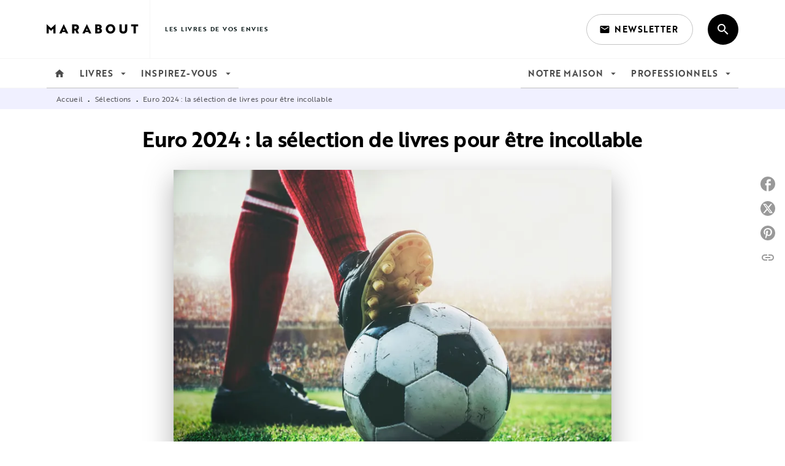

--- FILE ---
content_type: text/html
request_url: https://www.marabout.com/selection/euro-2024-la-selection-de-livres-pour-etre-incollable/
body_size: 67397
content:
<!DOCTYPE html><html lang="fr"><head><meta charSet="utf-8"/><meta name="viewport" content="width=device-width"/><meta name="next-head-count" content="2"/><link data-react-helmet="true" rel="canonical" href="https://www.marabout.com/selection/euro-2024-la-selection-de-livres-pour-etre-incollable/"/><link data-react-helmet="true" rel="preconnect" href="https://fonts.gstatic.com"/><link data-react-helmet="true" as="favicon" rel="shortcut icon" href="https://media.hachette.fr/5/2021-11/favicon-marabout.svg"/><meta data-react-helmet="true" name="title" content="Euro 2024 : la sélection de livres pour être incollable  | Marabout"/><meta data-react-helmet="true" name="description" content="L’Euro 2024 approche à grands pas, promettant des moments inoubliables et des exploits sportifs qui marqueront l’histoire.

Pour les passionnés de foo"/><meta data-react-helmet="true" name="tdm-reservation" content="1"/><meta data-react-helmet="true" property="og:type" content="website"/><meta data-react-helmet="true" property="og:url" content="https://www.marabout.com/selection/euro-2024-la-selection-de-livres-pour-etre-incollable/"/><meta data-react-helmet="true" property="og:title" content="Euro 2024 : la sélection de livres pour être incollable  | Marabout"/><meta data-react-helmet="true" property="og:description" content="L’Euro 2024 approche à grands pas, promettant des moments inoubliables et des exploits sportifs qui marqueront l’histoire.

Pour les passionnés de foo"/><meta data-react-helmet="true" property="og:image" content="https://media.hachette.fr/fit-in/1200x627/5/2024-06/bannieres-site-dedicace-videos-site.jpg"/><meta data-react-helmet="true" property="twitter:card" content="summary_large_image"/><meta data-react-helmet="true" property="twitter:url" content="https://www.marabout.com/selection/euro-2024-la-selection-de-livres-pour-etre-incollable/"/><meta data-react-helmet="true" property="twitter:title" content="Euro 2024 : la sélection de livres pour être incollable  | Marabout"/><meta data-react-helmet="true" property="twitter:description" content="L’Euro 2024 approche à grands pas, promettant des moments inoubliables et des exploits sportifs qui marqueront l’histoire.

Pour les passionnés de foo"/><meta data-react-helmet="true" property="twitter:image" content="https://media.hachette.fr/fit-in/1200x627/5/2024-06/bannieres-site-dedicace-videos-site.jpg"/><script data-react-helmet="true" type="application/ld+json">{"@context":"https://schema.org","@type":"Article","headline":"Euro 2024 : la sélection de livres pour être incollable ","image":"https://media.hachette.fr/fit-in/fit-in/800x800/5/2024-06/bannieres-site-dedicace-videos-site.jpg","datePublished":"2024-06-07T07:42:21","description":"<p>L’Euro 2024 approche à grands pas, promettant des moments inoubliables et des exploits sportifs qui marqueront l’histoire.</p>\n\n<p>Pour les passionnés de football et les curieux souhaitant en savoir plus sur les stars et les stratégies derrière ce tournoi prestigieux, nous avons sélectionné six livres indispensables. Que vous soyez à la recherche d’anecdotes sur les plus grands joueurs ou de conseils tactiques, cette sélection est faite pour vous. Découvrez les dessous de l'Euro 2024 avec ces lectures footballistiques.</p>","publisher":{"@type":"Organization","name":"Marabout","logo":{"@type":"ImageObject","url":"https://media.hachette.fr/5/2021-07/marabout-logo.svg"},"url":"https://www.marabout.com"}}</script><title data-react-helmet="true">Euro 2024 : la sélection de livres pour être incollable  | Marabout</title><link rel="preload" href="/_next/static/css/30bb7ba8624ffc69.css" as="style"/><link rel="stylesheet" href="/_next/static/css/30bb7ba8624ffc69.css" data-n-g=""/><noscript data-n-css=""></noscript><script defer="" nomodule="" src="/_next/static/chunks/polyfills-c67a75d1b6f99dc8.js"></script><script src="/_next/static/chunks/webpack-9765523b66355ddf.js" defer=""></script><script src="/_next/static/chunks/framework-91f7956f9c79db49.js" defer=""></script><script src="/_next/static/chunks/main-5f95ec88460df6da.js" defer=""></script><script src="/_next/static/chunks/pages/_app-527177a87d243005.js" defer=""></script><script src="/_next/static/chunks/5047-bbda3de55e25c97e.js" defer=""></script><script src="/_next/static/chunks/pages/%5B...id%5D-0c2c802db1ac62ed.js" defer=""></script><script src="/_next/static/build-prod-5-41620/_buildManifest.js" defer=""></script><script src="/_next/static/build-prod-5-41620/_ssgManifest.js" defer=""></script><style id="jss-server-side">.MuiSvgIcon-root {
  fill: currentColor;
  width: 1em;
  height: 1em;
  display: inline-block;
  font-size: 1.7142857142857142rem;
  transition: fill 200ms cubic-bezier(0.4, 0, 0.2, 1) 0ms;
  flex-shrink: 0;
  user-select: none;
}
.MuiSvgIcon-colorPrimary {
  color: #111F1F;
}
.MuiSvgIcon-colorSecondary {
  color: #BDBECC;
}
.MuiSvgIcon-colorAction {
  color: rgba(0, 0, 0, 0.54);
}
.MuiSvgIcon-colorError {
  color: #FF1840;
}
.MuiSvgIcon-colorDisabled {
  color: rgba(0, 0, 0, 0.4);
}
.MuiSvgIcon-fontSizeInherit {
  font-size: inherit;
}
.MuiSvgIcon-fontSizeSmall {
  font-size: 1.4285714285714284rem;
}
.MuiSvgIcon-fontSizeLarge {
  font-size: 2.5rem;
}
.MuiPaper-root {
  color: #000000;
  transition: box-shadow 300ms cubic-bezier(0.4, 0, 0.2, 1) 0ms;
  background-color: #fff;
}
.MuiPaper-rounded {
  border-radius: 8px;
}
.MuiPaper-outlined {
  border: 1px solid #ABBEB6;
}
.MuiPaper-elevation0 {
  box-shadow: none;
}
.MuiPaper-elevation1 {
  box-shadow: 0px 2px 1px -1px rgba(0,0,0,0.2),0px 1px 1px 0px rgba(0,0,0,0.14),0px 1px 3px 0px rgba(0,0,0,0.12);
}
.MuiPaper-elevation2 {
  box-shadow: 0px 3px 1px -2px rgba(0,0,0,0.2),0px 2px 2px 0px rgba(0,0,0,0.14),0px 1px 5px 0px rgba(0,0,0,0.12);
}
.MuiPaper-elevation3 {
  box-shadow: 0px 3px 3px -2px rgba(0,0,0,0.2),0px 3px 4px 0px rgba(0,0,0,0.14),0px 1px 8px 0px rgba(0,0,0,0.12);
}
.MuiPaper-elevation4 {
  box-shadow: 0px 2px 4px -1px rgba(0,0,0,0.2),0px 4px 5px 0px rgba(0,0,0,0.14),0px 1px 10px 0px rgba(0,0,0,0.12);
}
.MuiPaper-elevation5 {
  box-shadow: 0px 3px 5px -1px rgba(0,0,0,0.2),0px 5px 8px 0px rgba(0,0,0,0.14),0px 1px 14px 0px rgba(0,0,0,0.12);
}
.MuiPaper-elevation6 {
  box-shadow: 0px 3px 5px -1px rgba(0,0,0,0.2),0px 6px 10px 0px rgba(0,0,0,0.14),0px 1px 18px 0px rgba(0,0,0,0.12);
}
.MuiPaper-elevation7 {
  box-shadow: 0px 4px 5px -2px rgba(0,0,0,0.2),0px 7px 10px 1px rgba(0,0,0,0.14),0px 2px 16px 1px rgba(0,0,0,0.12);
}
.MuiPaper-elevation8 {
  box-shadow: 0px 5px 5px -3px rgba(0,0,0,0.2),0px 8px 10px 1px rgba(0,0,0,0.14),0px 3px 14px 2px rgba(0,0,0,0.12);
}
.MuiPaper-elevation9 {
  box-shadow: 0px 5px 6px -3px rgba(0,0,0,0.2),0px 9px 12px 1px rgba(0,0,0,0.14),0px 3px 16px 2px rgba(0,0,0,0.12);
}
.MuiPaper-elevation10 {
  box-shadow: 0px 6px 6px -3px rgba(0,0,0,0.2),0px 10px 14px 1px rgba(0,0,0,0.14),0px 4px 18px 3px rgba(0,0,0,0.12);
}
.MuiPaper-elevation11 {
  box-shadow: 0px 6px 7px -4px rgba(0,0,0,0.2),0px 11px 15px 1px rgba(0,0,0,0.14),0px 4px 20px 3px rgba(0,0,0,0.12);
}
.MuiPaper-elevation12 {
  box-shadow: 0px 7px 8px -4px rgba(0,0,0,0.2),0px 12px 17px 2px rgba(0,0,0,0.14),0px 5px 22px 4px rgba(0,0,0,0.12);
}
.MuiPaper-elevation13 {
  box-shadow: 0px 7px 8px -4px rgba(0,0,0,0.2),0px 13px 19px 2px rgba(0,0,0,0.14),0px 5px 24px 4px rgba(0,0,0,0.12);
}
.MuiPaper-elevation14 {
  box-shadow: 0px 7px 9px -4px rgba(0,0,0,0.2),0px 14px 21px 2px rgba(0,0,0,0.14),0px 5px 26px 4px rgba(0,0,0,0.12);
}
.MuiPaper-elevation15 {
  box-shadow: 0px 8px 9px -5px rgba(0,0,0,0.2),0px 15px 22px 2px rgba(0,0,0,0.14),0px 6px 28px 5px rgba(0,0,0,0.12);
}
.MuiPaper-elevation16 {
  box-shadow: 0px 8px 10px -5px rgba(0,0,0,0.2),0px 16px 24px 2px rgba(0,0,0,0.14),0px 6px 30px 5px rgba(0,0,0,0.12);
}
.MuiPaper-elevation17 {
  box-shadow: 0px 8px 11px -5px rgba(0,0,0,0.2),0px 17px 26px 2px rgba(0,0,0,0.14),0px 6px 32px 5px rgba(0,0,0,0.12);
}
.MuiPaper-elevation18 {
  box-shadow: 0px 9px 11px -5px rgba(0,0,0,0.2),0px 18px 28px 2px rgba(0,0,0,0.14),0px 7px 34px 6px rgba(0,0,0,0.12);
}
.MuiPaper-elevation19 {
  box-shadow: 0px 9px 12px -6px rgba(0,0,0,0.2),0px 19px 29px 2px rgba(0,0,0,0.14),0px 7px 36px 6px rgba(0,0,0,0.12);
}
.MuiPaper-elevation20 {
  box-shadow: 0px 10px 13px -6px rgba(0,0,0,0.2),0px 20px 31px 3px rgba(0,0,0,0.14),0px 8px 38px 7px rgba(0,0,0,0.12);
}
.MuiPaper-elevation21 {
  box-shadow: 0px 10px 13px -6px rgba(0,0,0,0.2),0px 21px 33px 3px rgba(0,0,0,0.14),0px 8px 40px 7px rgba(0,0,0,0.12);
}
.MuiPaper-elevation22 {
  box-shadow: 0px 10px 14px -6px rgba(0,0,0,0.2),0px 22px 35px 3px rgba(0,0,0,0.14),0px 8px 42px 7px rgba(0,0,0,0.12);
}
.MuiPaper-elevation23 {
  box-shadow: 0px 11px 14px -7px rgba(0,0,0,0.2),0px 23px 36px 3px rgba(0,0,0,0.14),0px 9px 44px 8px rgba(0,0,0,0.12);
}
.MuiPaper-elevation24 {
  box-shadow: 0px 11px 15px -7px rgba(0,0,0,0.2),0px 24px 38px 3px rgba(0,0,0,0.14),0px 9px 46px 8px rgba(0,0,0,0.12);
}
.MuiButtonBase-root {
  color: inherit;
  border: 0;
  cursor: pointer;
  margin: 0;
  display: inline-flex;
  outline: 0;
  padding: 0;
  position: relative;
  align-items: center;
  user-select: none;
  border-radius: 0;
  vertical-align: middle;
  -moz-appearance: none;
  justify-content: center;
  text-decoration: none;
  background-color: transparent;
  -webkit-appearance: none;
  -webkit-tap-highlight-color: transparent;
}
.MuiButtonBase-root::-moz-focus-inner {
  border-style: none;
}
.MuiButtonBase-root.Mui-disabled {
  cursor: default;
  pointer-events: none;
}
@media print {
  .MuiButtonBase-root {
    color-adjust: exact;
  }
}
  .MuiIconButton-root {
    flex: 0 0 auto;
    color: rgba(0, 0, 0, 0.54);
    padding: 12px;
    overflow: visible;
    font-size: 1.7142857142857142rem;
    text-align: center;
    transition: background-color 150ms cubic-bezier(0.4, 0, 0.2, 1) 0ms;
    border-radius: 50%;
  }
  .MuiIconButton-root:hover {
    background-color: rgba(0, 0, 0, 0);
  }
  .MuiIconButton-root.Mui-disabled {
    color: rgba(0, 0, 0, 0.4);
    background-color: transparent;
  }
@media (hover: none) {
  .MuiIconButton-root:hover {
    background-color: transparent;
  }
}
  .MuiIconButton-edgeStart {
    margin-left: -12px;
  }
  .MuiIconButton-sizeSmall.MuiIconButton-edgeStart {
    margin-left: -3px;
  }
  .MuiIconButton-edgeEnd {
    margin-right: -12px;
  }
  .MuiIconButton-sizeSmall.MuiIconButton-edgeEnd {
    margin-right: -3px;
  }
  .MuiIconButton-colorInherit {
    color: inherit;
  }
  .MuiIconButton-colorPrimary {
    color: #111F1F;
  }
  .MuiIconButton-colorPrimary:hover {
    background-color: rgba(17, 31, 31, 0);
  }
@media (hover: none) {
  .MuiIconButton-colorPrimary:hover {
    background-color: transparent;
  }
}
  .MuiIconButton-colorSecondary {
    color: #BDBECC;
  }
  .MuiIconButton-colorSecondary:hover {
    background-color: rgba(189, 190, 204, 0);
  }
@media (hover: none) {
  .MuiIconButton-colorSecondary:hover {
    background-color: transparent;
  }
}
  .MuiIconButton-sizeSmall {
    padding: 3px;
    font-size: 1.2857142857142856rem;
  }
  .MuiIconButton-label {
    width: 100%;
    display: flex;
    align-items: inherit;
    justify-content: inherit;
  }

  .jss1 {  }
  .jss2 {  }
  .jss3 {  }
  .jss4 {  }
  .jss5 {  }
  .jss6 {  }
  .jss7 {  }
  .jss8 {  }
  .jss9 {  }
  .jss10 {  }
  .jss11 {  }
  .jss12 {  }
  .jss13 {  }
  .jss14 {  }
  .jss15 {  }
  .jss16 {  }
  .jss17 {  }
  .jss18 {  }
  .jss19 {  }
  .jss20 {  }
  .jss21 {  }
  .MuiTypography-root {
    margin: 0;
  }
  .MuiTypography-body2 {
    font-size: 1rem;
    font-family: 'brother-1816', sans-serif;
    font-weight: 400;
    line-height: 1.25;
    letter-spacing: 0.27px;
  }
  .MuiTypography-body1 {
    font-size: 1.0625rem;
    font-family: 'brother-1816', sans-serif;
    font-weight: 400;
    line-height: 1.55;
    letter-spacing: 0.53px;
  }
@media (min-width:600px) {
  .MuiTypography-body1 {
    font-size: 1.129rem;
  }
}
@media (min-width:960px) {
  .MuiTypography-body1 {
    font-size: 1.129rem;
  }
}
@media (min-width:1176px) {
  .MuiTypography-body1 {
    font-size: 1.129rem;
  }
}
  .MuiTypography-caption {
    color: rgba(0,0,0,0.64);
    font-size: 12px;
    font-family: 'brother-1816', sans-serif;
    font-weight: 400;
    line-height: 1.33;
    letter-spacing: 0.3px;
  }
  .MuiTypography-button {
    font-size: 14px;
    font-family: 'brother-1816', sans-serif;
    font-weight: 700;
    line-height: 1.143;
    letter-spacing: 0.5px;
    text-transform: uppercase;
  }
  .MuiTypography-h1 {
    font-size: 3rem;
    font-family: 'brother-1816', sans-serif;
    font-weight: 700;
    line-height: 1.2;
    letter-spacing: -0.91px;
  }
@media (min-width:600px) {
  .MuiTypography-h1 {
    font-size: 3.9583rem;
  }
}
@media (min-width:960px) {
  .MuiTypography-h1 {
    font-size: 4.5833rem;
  }
}
@media (min-width:1176px) {
  .MuiTypography-h1 {
    font-size: 5rem;
  }
}
  .MuiTypography-h2 {
    font-size: 1.59375rem;
    font-family: 'brother-1816', sans-serif;
    font-weight: 700;
    line-height: 1.07;
    letter-spacing: -0.68px;
  }
@media (min-width:600px) {
  .MuiTypography-h2 {
    font-size: 1.8692rem;
  }
}
@media (min-width:960px) {
  .MuiTypography-h2 {
    font-size: 2.1028rem;
  }
}
@media (min-width:1176px) {
  .MuiTypography-h2 {
    font-size: 2.1028rem;
  }
}
  .MuiTypography-h3 {
    font-size: 1.375rem;
    font-family: 'brother-1816', sans-serif;
    font-weight: 700;
    line-height: 1.25;
    letter-spacing: 0;
  }
@media (min-width:600px) {
  .MuiTypography-h3 {
    font-size: 1.6rem;
  }
}
@media (min-width:960px) {
  .MuiTypography-h3 {
    font-size: 1.6rem;
  }
}
@media (min-width:1176px) {
  .MuiTypography-h3 {
    font-size: 1.8rem;
  }
}
  .MuiTypography-h4 {
    font-size: 1.1875rem;
    font-family: 'brother-1816', sans-serif;
    font-weight: 700;
    line-height: 1.25;
    letter-spacing: 0.17px;
  }
@media (min-width:600px) {
  .MuiTypography-h4 {
    font-size: 1.2rem;
  }
}
@media (min-width:960px) {
  .MuiTypography-h4 {
    font-size: 1.4rem;
  }
}
@media (min-width:1176px) {
  .MuiTypography-h4 {
    font-size: 1.4rem;
  }
}
  .MuiTypography-h5 {
    font-size: 1.125rem;
    font-family: 'brother-1816', sans-serif;
    font-weight: 700;
    line-height: 1.33;
    letter-spacing: 0.16px;
  }
@media (min-width:600px) {
  .MuiTypography-h5 {
    font-size: 1.1278rem;
  }
}
@media (min-width:960px) {
  .MuiTypography-h5 {
    font-size: 1.3158rem;
  }
}
@media (min-width:1176px) {
  .MuiTypography-h5 {
    font-size: 1.3158rem;
  }
}
  .MuiTypography-h6 {
    font-size: 1.125rem;
    font-family: 'brother-1816', sans-serif;
    font-weight: 700;
    line-height: 1.2;
    letter-spacing: 0.24px;
  }
@media (min-width:600px) {
  .MuiTypography-h6 {
    font-size: 1.25rem;
  }
}
@media (min-width:960px) {
  .MuiTypography-h6 {
    font-size: 1.25rem;
  }
}
@media (min-width:1176px) {
  .MuiTypography-h6 {
    font-size: 1.25rem;
  }
}
  .MuiTypography-subtitle1 {
    font-size: 16px;
    font-family: 'brother-1816', sans-serif;
    font-weight: 500;
    line-height: 1.5;
    letter-spacing: 0.15px;
  }
  .MuiTypography-subtitle2 {
    font-size: 1.0625rem;
    font-family: 'brother-1816', sans-serif;
    font-weight: 500;
    line-height: 1.55;
    letter-spacing: 0.16px;
  }
@media (min-width:600px) {
  .MuiTypography-subtitle2 {
    font-size: 1.129rem;
  }
}
@media (min-width:960px) {
  .MuiTypography-subtitle2 {
    font-size: 1.129rem;
  }
}
@media (min-width:1176px) {
  .MuiTypography-subtitle2 {
    font-size: 1.129rem;
  }
}
  .MuiTypography-overline {
    font-size: 10px;
    font-family: 'brother-1816', sans-serif;
    font-weight: 700;
    line-height: 1.6;
    letter-spacing: 1.5px;
    text-transform: uppercase;
  }
  .MuiTypography-srOnly {
    width: 1px;
    height: 1px;
    overflow: hidden;
    position: absolute;
  }
  .MuiTypography-alignLeft {
    text-align: left;
  }
  .MuiTypography-alignCenter {
    text-align: center;
  }
  .MuiTypography-alignRight {
    text-align: right;
  }
  .MuiTypography-alignJustify {
    text-align: justify;
  }
  .MuiTypography-noWrap {
    overflow: hidden;
    white-space: nowrap;
    text-overflow: ellipsis;
  }
  .MuiTypography-gutterBottom {
    margin-bottom: 0.35em;
  }
  .MuiTypography-paragraph {
    margin-bottom: 16px;
  }
  .MuiTypography-colorInherit {
    color: inherit;
  }
  .MuiTypography-colorPrimary {
    color: #111F1F;
  }
  .MuiTypography-colorSecondary {
    color: #BDBECC;
  }
  .MuiTypography-colorTextPrimary {
    color: #000000;
  }
  .MuiTypography-colorTextSecondary {
    color: #5C5C5C;
  }
  .MuiTypography-colorError {
    color: #FF1840;
  }
  .MuiTypography-displayInline {
    display: inline;
  }
  .MuiTypography-displayBlock {
    display: block;
  }
  .MuiBreadcrumbs-root {
    color: #000000;
    font-size: 12px;
  }
  .MuiBreadcrumbs-ol {
    margin: 0;
    display: flex;
    padding: 0;
    flex-wrap: wrap;
    list-style: none;
    align-items: center;
  }
  .MuiBreadcrumbs-separator {
    color: #111F1F;
    display: flex;
    transform: translateY(3px);
    margin-left: 8px;
    user-select: none;
    margin-right: 8px;
    vertical-align: middle;
  }
  .MuiButton-root {
    color: #000000;
    padding: 6px 16px;
    font-size: 14px;
    min-width: 64px;
    box-sizing: border-box;
    min-height: 36px;
    transition: background-color 250ms cubic-bezier(0.4, 0, 0.2, 1) 0ms,box-shadow 250ms cubic-bezier(0.4, 0, 0.2, 1) 0ms,border 250ms cubic-bezier(0.4, 0, 0.2, 1) 0ms;
    font-family: 'brother-1816', sans-serif;
    font-weight: 700;
    line-height: 1.143;
    padding-left: 18px;
    border-radius: 4px;
    padding-right: 18px;
    letter-spacing: 0.5px;
    text-transform: uppercase;
  }
  .MuiButton-root:hover {
    text-decoration: none;
    background-color: rgba(0, 0, 0, 0);
  }
  .MuiButton-root.Mui-disabled {
    color: rgba(0, 0, 0, 0.4);
  }
@media (hover: none) {
  .MuiButton-root:hover {
    background-color: transparent;
  }
}
  .MuiButton-root:hover.Mui-disabled {
    background-color: transparent;
  }
  .MuiButton-label {
    width: 100%;
    display: inherit;
    align-items: inherit;
    justify-content: inherit;
  }
  .MuiButton-text {
    color: rgba(0, 0, 0, 1);
    opacity: 1;
    padding: 6px 8px;
  }
  .MuiButton-text:hover {
    opacity: 1;
  }
  .MuiButton-textPrimary {
    color: #111F1F;
  }
  .MuiButton-textPrimary:hover {
    background-color: rgba(17, 31, 31, 0);
  }
@media (hover: none) {
  .MuiButton-textPrimary:hover {
    background-color: transparent;
  }
}
  .MuiButton-textSecondary {
    color: #BDBECC;
  }
  .MuiButton-textSecondary:hover {
    background-color: rgba(189, 190, 204, 0);
  }
@media (hover: none) {
  .MuiButton-textSecondary:hover {
    background-color: transparent;
  }
}
  .MuiButton-outlined {
    border: 1px solid rgba(0, 0, 0, 0.23);
    padding: 5px 15px;
    box-shadow: none;
    border-radius: 50px;
    background-color: #111F1F;
  }
  .MuiButton-outlined.Mui-disabled {
    border: 1px solid rgba(0, 0, 0, 0.2);
  }
  .MuiButton-outlinedPrimary {
    color: #fff;
    border: 1px solid rgba(17, 31, 31, 0.5);
    border-color: #fff;
  }
  .MuiButton-outlinedPrimary:hover {
    color: #fff;
    border: 1px solid #111F1F;
    box-shadow: 0px 2px 4px -1px rgba(0,0,0,0.2),0px 4px 5px 0px rgba(0,0,0,0.14),0px 1px 10px 0px rgba(0,0,0,0.12);
    border-color: #fff;
    background-color: #111F1F;
  }
  .MuiButton-outlinedPrimary:focus {
    color: #fff;
    box-shadow: 0px 2px 4px -1px rgba(0,0,0,0.2),0px 4px 5px 0px rgba(0,0,0,0.14),0px 1px 10px 0px rgba(0,0,0,0.12);
    border-color: #111F1F;
    background-color: #111F1F;
  }
  .MuiButton-outlinedPrimary.Mui-disabled {
    opacity: 0.5;
  }
@media (hover: none) {
  .MuiButton-outlinedPrimary:hover {
    background-color: transparent;
  }
}
  .MuiButton-outlinedSecondary {
    color: #000000;
    border: 1px solid rgba(189, 190, 204, 0.5);
    border-color: #000000;
  }
  .MuiButton-outlinedSecondary:hover {
    color: #000000;
    border: 1px solid #BDBECC;
    box-shadow: 0px 2px 4px -1px rgba(0,0,0,0.2),0px 4px 5px 0px rgba(0,0,0,0.14),0px 1px 10px 0px rgba(0,0,0,0.12);
    border-color: #000000;
    background-color: #fff;
  }
  .MuiButton-outlinedSecondary.Mui-disabled {
    color: rgba(255, 255, 255, 0.40);
    border: 1px solid rgba(0, 0, 0, 0.4);
    background-color: #BDBECC;
  }
  .MuiButton-outlinedSecondary:focus {
    0: b;
    1: u;
    2: t;
    3: t;
    4: o;
    5: n;
    6: s;
    7: .;
    8: o;
    9: u;
    10: t;
    11: l;
    12: i;
    13: n;
    14: e;
    15: d;
    16: S;
    17: e;
    18: c;
    19: o;
    20: n;
    21: d;
    22: a;
    23: r;
    24: y;
    25: .;
    26: h;
    27: o;
    28: v;
    29: e;
    30: r;
  }
  .MuiButton-outlinedSecondary .MuiTouchRipple-child {
    background-color: #f5f5f5;
  }
  .MuiButton-outlinedSecondary  {
    -mui-touch-ripple-child: [object Object];
  }
@media (hover: none) {
  .MuiButton-outlinedSecondary:hover {
    background-color: transparent;
  }
}
  .MuiButton-contained {
    color: rgba(0, 0, 0, 0.87);
    box-shadow: none;
    border-radius: 50px;
    background-color: #e0e0e0;
  }
  .MuiButton-contained:hover {
    box-shadow: 0px 2px 4px -1px rgba(0,0,0,0.2),0px 4px 5px 0px rgba(0,0,0,0.14),0px 1px 10px 0px rgba(0,0,0,0.12);
    background-color: #AAAAAA;
  }
  .MuiButton-contained.Mui-focusVisible {
    box-shadow: 0px 3px 5px -1px rgba(0,0,0,0.2),0px 6px 10px 0px rgba(0,0,0,0.14),0px 1px 18px 0px rgba(0,0,0,0.12);
  }
  .MuiButton-contained:active {
    box-shadow: 0px 5px 5px -3px rgba(0,0,0,0.2),0px 8px 10px 1px rgba(0,0,0,0.14),0px 3px 14px 2px rgba(0,0,0,0.12);
  }
  .MuiButton-contained.Mui-disabled {
    color: rgba(0, 0, 0, 0.4);
    box-shadow: none;
    background-color: rgba(0, 0, 0, 0.4);
  }
@media (hover: none) {
  .MuiButton-contained:hover {
    box-shadow: 0px 3px 1px -2px rgba(0,0,0,0.2),0px 2px 2px 0px rgba(0,0,0,0.14),0px 1px 5px 0px rgba(0,0,0,0.12);
    background-color: #e0e0e0;
  }
}
  .MuiButton-contained:hover.Mui-disabled {
    background-color: rgba(0, 0, 0, 0.2);
  }
  .MuiButton-containedPrimary {
    color: #fff;
    box-shadow: none;
    background-color: #111F1F;
  }
  .MuiButton-containedPrimary:hover {
    color: #fff;
    background: linear-gradient(#111F1F, #000000);;
    box-shadow: 0px 2px 4px -1px rgba(0,0,0,0.2),0px 4px 5px 0px rgba(0,0,0,0.14),0px 1px 10px 0px rgba(0,0,0,0.12);
    background-color: #111F1F;
  }
  .MuiButton-containedPrimary .MuiTouchRipple-child {
    background-color: #111F1F;
  }
  .MuiButton-containedPrimary.Mui-disabled {
    color: rgba(0, 0, 0, 0.40);
    background-color: #374646;
  }
  .MuiButton-containedPrimary:focus {
    background-color: #374646;
  }
  .MuiButton-containedPrimary  {
    -mui-touch-ripple-child: [object Object];
  }
@media (hover: none) {
  .MuiButton-containedPrimary:hover {
    background-color: #111F1F;
  }
}
  .MuiButton-containedSecondary {
    color: #000000;
    box-shadow: none;
    background-color: #BDBECC;
  }
  .MuiButton-containedSecondary:hover {
    color: #000000;
    background: linear-gradient(#FFFFFF, #BDBECC);;
    box-shadow: 0px 2px 4px -1px rgba(0,0,0,0.2),0px 4px 5px 0px rgba(0,0,0,0.14),0px 1px 10px 0px rgba(0,0,0,0.12);
    background-color: #BDBECC;
  }
  .MuiButton-containedSecondary.Mui-disabled {
    color: rgba(0, 0, 0, 0.40);
    background-color: #FFFFFF;
  }
  .MuiButton-containedSecondary:focus {
    color: #000000;
    box-shadow: 0px 2px 4px -1px rgba(0,0,0,0.2),0px 4px 5px 0px rgba(0,0,0,0.14),0px 1px 10px 0px rgba(0,0,0,0.12);
    background-color: #FFFFFF;
  }
  .MuiButton-containedSecondary .MuiTouchRipple-child {
    background-color: #F0F0FF;
  }
  .MuiButton-containedSecondary  {
    -mui-touch-ripple-child: [object Object];
  }
@media (hover: none) {
  .MuiButton-containedSecondary:hover {
    background-color: #BDBECC;
  }
}
  .MuiButton-disableElevation {
    box-shadow: none;
  }
  .MuiButton-disableElevation:hover {
    box-shadow: none;
  }
  .MuiButton-disableElevation.Mui-focusVisible {
    box-shadow: none;
  }
  .MuiButton-disableElevation:active {
    box-shadow: none;
  }
  .MuiButton-disableElevation.Mui-disabled {
    box-shadow: none;
  }
  .MuiButton-colorInherit {
    color: inherit;
    border-color: currentColor;
  }
  .MuiButton-textSizeSmall {
    padding: 4px 5px;
    font-size: 0.9285714285714285rem;
  }
  .MuiButton-textSizeLarge {
    padding: 8px 11px;
    font-size: 1.0714285714285714rem;
  }
  .MuiButton-outlinedSizeSmall {
    padding: 3px 9px;
    font-size: 0.9285714285714285rem;
  }
  .MuiButton-outlinedSizeLarge {
    padding: 7px 21px;
    font-size: 1.0714285714285714rem;
  }
  .MuiButton-containedSizeSmall {
    padding: 4px 10px;
    font-size: 0.9285714285714285rem;
  }
  .MuiButton-containedSizeLarge {
    padding: 8px 22px;
    font-size: 1.0714285714285714rem;
  }
  .MuiButton-fullWidth {
    width: 100%;
  }
  .MuiButton-startIcon {
    display: inherit;
    margin-left: -4px;
    margin-right: 8px;
  }
  .MuiButton-startIcon.MuiButton-iconSizeSmall {
    margin-left: -2px;
  }
  .MuiButton-endIcon {
    display: inherit;
    margin-left: 8px;
    margin-right: -4px;
  }
  .MuiButton-endIcon.MuiButton-iconSizeSmall {
    margin-right: -2px;
  }
  .MuiButton-iconSizeSmall > *:first-child {
    font-size: 18px;
  }
  .MuiButton-iconSizeMedium > *:first-child {
    font-size: 20px;
  }
  .MuiButton-iconSizeLarge > *:first-child {
    font-size: 22px;
  }
  .MuiCard-root {
    overflow: hidden;
  }
  .MuiCardContent-root {
    padding: 16px;
  }
  .MuiCardContent-root:last-child {
    padding-bottom: 24px;
  }
  .MuiCardMedia-root {
    display: block;
    background-size: cover;
    background-repeat: no-repeat;
    background-position: center;
  }
  .MuiCardMedia-media {
    width: 100%;
  }
  .MuiCardMedia-img {
    object-fit: cover;
  }
  .MuiContainer-root {
    width: 100%;
    display: block;
    box-sizing: border-box;
    margin-left: auto;
    margin-right: auto;
    padding-left: 16px;
    padding-right: 16px;
  }
@media (min-width:600px) {
  .MuiContainer-root {
    padding-left: 24px;
    padding-right: 24px;
  }
}
  .MuiContainer-disableGutters {
    padding-left: 0;
    padding-right: 0;
  }
@media (min-width:600px) {
  .MuiContainer-fixed {
    max-width: 600px;
  }
}
@media (min-width:936px) {
  .MuiContainer-fixed {
    max-width: 936px;
  }
}
@media (min-width:960px) {
  .MuiContainer-fixed {
    max-width: 960px;
  }
}
@media (min-width:1176px) {
  .MuiContainer-fixed {
    max-width: 1176px;
  }
}
@media (min-width:1512px) {
  .MuiContainer-fixed {
    max-width: 1512px;
  }
}
@media (min-width:0px) {
  .MuiContainer-maxWidthXs {
    max-width: 444px;
  }
}
@media (min-width:600px) {
  .MuiContainer-maxWidthSm {
    max-width: 600px;
  }
}
@media (min-width:960px) {
  .MuiContainer-maxWidthMd {
    max-width: 960px;
  }
}
@media (min-width:1176px) {
  .MuiContainer-maxWidthLg {
    max-width: 1176px;
  }
}
@media (min-width:1512px) {
  .MuiContainer-maxWidthXl {
    max-width: 1512px;
  }
}
  html {
    box-sizing: border-box;
    -webkit-font-smoothing: antialiased;
    -moz-osx-font-smoothing: grayscale;
  }
  *, *::before, *::after {
    box-sizing: inherit;
  }
  strong, b {
    font-weight: 800;
  }
  body {
    color: #000000;
    margin: 0;
    font-size: 1rem;
    font-family: 'brother-1816', sans-serif;
    font-weight: 400;
    line-height: 1.25;
    letter-spacing: 0.27px;
    background-color: #fff;
  }
@media print {
  body {
    background-color: #fff;
  }
}
  body::backdrop {
    background-color: #fff;
  }
  .SelectionProduct2ItemContainer .SelectionProduct2ItemContent .SelectionProduct2ItemOrder  {
    display: none;
  }
  .RichSliderSliderContainer {
    padding-top: 80px;
  }
@media (max-width:600px) {
  .RichSliderSliderContainer {
    padding-top: 50px;
  }
}
  .MuiDrawer-docked {
    flex: 0 0 auto;
  }
  .MuiDrawer-paper {
    top: 0;
    flex: 1 0 auto;
    height: 100%;
    display: flex;
    outline: 0;
    z-index: 1200;
    position: fixed;
    overflow-y: auto;
    flex-direction: column;
    -webkit-overflow-scrolling: touch;
  }
  .MuiDrawer-paperAnchorLeft {
    left: 0;
    right: auto;
  }
  .MuiDrawer-paperAnchorRight {
    left: auto;
    right: 0;
  }
  .MuiDrawer-paperAnchorTop {
    top: 0;
    left: 0;
    right: 0;
    bottom: auto;
    height: auto;
    max-height: 100%;
  }
  .MuiDrawer-paperAnchorBottom {
    top: auto;
    left: 0;
    right: 0;
    bottom: 0;
    height: auto;
    max-height: 100%;
  }
  .MuiDrawer-paperAnchorDockedLeft {
    border-right: 1px solid #ABBEB6;
  }
  .MuiDrawer-paperAnchorDockedTop {
    border-bottom: 1px solid #ABBEB6;
  }
  .MuiDrawer-paperAnchorDockedRight {
    border-left: 1px solid #ABBEB6;
  }
  .MuiDrawer-paperAnchorDockedBottom {
    border-top: 1px solid #ABBEB6;
  }
@keyframes mui-auto-fill {}
@keyframes mui-auto-fill-cancel {}
  .MuiInputBase-root {
    color: #000000;
    cursor: text;
    display: inline-flex;
    position: relative;
    font-size: 1.0625rem;
    box-sizing: border-box;
    align-items: center;
    font-family: 'brother-1816', sans-serif;
    font-weight: 400;
    line-height: 1.1876em;
    letter-spacing: 0.53px;
  }
@media (min-width:600px) {
  .MuiInputBase-root {
    font-size: 1.129rem;
  }
}
@media (min-width:960px) {
  .MuiInputBase-root {
    font-size: 1.129rem;
  }
}
@media (min-width:1176px) {
  .MuiInputBase-root {
    font-size: 1.129rem;
  }
}
  .MuiInputBase-root.Mui-disabled {
    color: rgba(0, 0, 0, 0.38);
    cursor: default;
  }
  .MuiInputBase-multiline {
    padding: 6px 0 7px;
  }
  .MuiInputBase-multiline.MuiInputBase-marginDense {
    padding-top: 3px;
  }
  .MuiInputBase-fullWidth {
    width: 100%;
  }
  .MuiInputBase-input {
    font: inherit;
    color: currentColor;
    width: 100%;
    border: 0;
    height: 1.1876em;
    margin: 0;
    display: block;
    padding: 6px 0 7px;
    min-width: 0;
    background: none;
    box-sizing: content-box;
    animation-name: mui-auto-fill-cancel;
    letter-spacing: inherit;
    animation-duration: 10ms;
    -webkit-tap-highlight-color: transparent;
  }
  .MuiInputBase-input::-webkit-input-placeholder {
    color: currentColor;
    opacity: 0.42;
    transition: opacity 200ms cubic-bezier(0.4, 0, 0.2, 1) 0ms;
  }
  .MuiInputBase-input::-moz-placeholder {
    color: currentColor;
    opacity: 0.42;
    transition: opacity 200ms cubic-bezier(0.4, 0, 0.2, 1) 0ms;
  }
  .MuiInputBase-input:-ms-input-placeholder {
    color: currentColor;
    opacity: 0.42;
    transition: opacity 200ms cubic-bezier(0.4, 0, 0.2, 1) 0ms;
  }
  .MuiInputBase-input::-ms-input-placeholder {
    color: currentColor;
    opacity: 0.42;
    transition: opacity 200ms cubic-bezier(0.4, 0, 0.2, 1) 0ms;
  }
  .MuiInputBase-input:focus {
    outline: 0;
  }
  .MuiInputBase-input:invalid {
    box-shadow: none;
  }
  .MuiInputBase-input::-webkit-search-decoration {
    -webkit-appearance: none;
  }
  .MuiInputBase-input.Mui-disabled {
    opacity: 1;
  }
  .MuiInputBase-input:-webkit-autofill {
    animation-name: mui-auto-fill;
    animation-duration: 5000s;
  }
  label[data-shrink=false] + .MuiInputBase-formControl .MuiInputBase-input::-webkit-input-placeholder {
    opacity: 0 !important;
  }
  label[data-shrink=false] + .MuiInputBase-formControl .MuiInputBase-input::-moz-placeholder {
    opacity: 0 !important;
  }
  label[data-shrink=false] + .MuiInputBase-formControl .MuiInputBase-input:-ms-input-placeholder {
    opacity: 0 !important;
  }
  label[data-shrink=false] + .MuiInputBase-formControl .MuiInputBase-input::-ms-input-placeholder {
    opacity: 0 !important;
  }
  label[data-shrink=false] + .MuiInputBase-formControl .MuiInputBase-input:focus::-webkit-input-placeholder {
    opacity: 0.42;
  }
  label[data-shrink=false] + .MuiInputBase-formControl .MuiInputBase-input:focus::-moz-placeholder {
    opacity: 0.42;
  }
  label[data-shrink=false] + .MuiInputBase-formControl .MuiInputBase-input:focus:-ms-input-placeholder {
    opacity: 0.42;
  }
  label[data-shrink=false] + .MuiInputBase-formControl .MuiInputBase-input:focus::-ms-input-placeholder {
    opacity: 0.42;
  }
  .MuiInputBase-inputMarginDense {
    padding-top: 3px;
  }
  .MuiInputBase-inputMultiline {
    height: auto;
    resize: none;
    padding: 0;
  }
  .MuiInputBase-inputTypeSearch {
    -moz-appearance: textfield;
    -webkit-appearance: textfield;
  }
  .MuiFormControl-root {
    border: 0;
    margin: 0;
    display: inline-flex;
    padding: 0;
    position: relative;
    min-width: 0;
    flex-direction: column;
    vertical-align: top;
  }
  .MuiFormControl-marginNormal {
    margin-top: 16px;
    margin-bottom: 8px;
  }
  .MuiFormControl-marginDense {
    margin-top: 8px;
    margin-bottom: 4px;
  }
  .MuiFormControl-fullWidth {
    width: 100%;
  }
  .MuiFormLabel-root {
    color: #5C5C5C;
    padding: 0;
    font-size: 1.0625rem;
    font-family: 'brother-1816', sans-serif;
    font-weight: 400;
    line-height: 1;
    letter-spacing: 0.53px;
  }
@media (min-width:600px) {
  .MuiFormLabel-root {
    font-size: 1.129rem;
  }
}
@media (min-width:960px) {
  .MuiFormLabel-root {
    font-size: 1.129rem;
  }
}
@media (min-width:1176px) {
  .MuiFormLabel-root {
    font-size: 1.129rem;
  }
}
  .MuiFormLabel-root.Mui-focused {
    color: #111F1F;
  }
  .MuiFormLabel-root.Mui-disabled {
    color: rgba(0, 0, 0, 0.38);
  }
  .MuiFormLabel-root.Mui-error {
    color: #FF1840;
  }
  .MuiFormLabel-colorSecondary.Mui-focused {
    color: #BDBECC;
  }
  .MuiFormLabel-asterisk.Mui-error {
    color: #FF1840;
  }
  .MuiGrid-container {
    width: 100%;
    display: flex;
    flex-wrap: wrap;
    box-sizing: border-box;
  }
  .MuiGrid-item {
    margin: 0;
    box-sizing: border-box;
  }
  .MuiGrid-zeroMinWidth {
    min-width: 0;
  }
  .MuiGrid-direction-xs-column {
    flex-direction: column;
  }
  .MuiGrid-direction-xs-column-reverse {
    flex-direction: column-reverse;
  }
  .MuiGrid-direction-xs-row-reverse {
    flex-direction: row-reverse;
  }
  .MuiGrid-wrap-xs-nowrap {
    flex-wrap: nowrap;
  }
  .MuiGrid-wrap-xs-wrap-reverse {
    flex-wrap: wrap-reverse;
  }
  .MuiGrid-align-items-xs-center {
    align-items: center;
  }
  .MuiGrid-align-items-xs-flex-start {
    align-items: flex-start;
  }
  .MuiGrid-align-items-xs-flex-end {
    align-items: flex-end;
  }
  .MuiGrid-align-items-xs-baseline {
    align-items: baseline;
  }
  .MuiGrid-align-content-xs-center {
    align-content: center;
  }
  .MuiGrid-align-content-xs-flex-start {
    align-content: flex-start;
  }
  .MuiGrid-align-content-xs-flex-end {
    align-content: flex-end;
  }
  .MuiGrid-align-content-xs-space-between {
    align-content: space-between;
  }
  .MuiGrid-align-content-xs-space-around {
    align-content: space-around;
  }
  .MuiGrid-justify-content-xs-center {
    justify-content: center;
  }
  .MuiGrid-justify-content-xs-flex-end {
    justify-content: flex-end;
  }
  .MuiGrid-justify-content-xs-space-between {
    justify-content: space-between;
  }
  .MuiGrid-justify-content-xs-space-around {
    justify-content: space-around;
  }
  .MuiGrid-justify-content-xs-space-evenly {
    justify-content: space-evenly;
  }
  .MuiGrid-spacing-xs-1 {
    width: calc(100% + 8px);
    margin: -4px;
  }
  .MuiGrid-spacing-xs-1 > .MuiGrid-item {
    padding: 4px;
  }
  .MuiGrid-spacing-xs-2 {
    width: calc(100% + 16px);
    margin: -8px;
  }
  .MuiGrid-spacing-xs-2 > .MuiGrid-item {
    padding: 8px;
  }
  .MuiGrid-spacing-xs-3 {
    width: calc(100% + 24px);
    margin: -12px;
  }
  .MuiGrid-spacing-xs-3 > .MuiGrid-item {
    padding: 12px;
  }
  .MuiGrid-spacing-xs-4 {
    width: calc(100% + 32px);
    margin: -16px;
  }
  .MuiGrid-spacing-xs-4 > .MuiGrid-item {
    padding: 16px;
  }
  .MuiGrid-spacing-xs-5 {
    width: calc(100% + 40px);
    margin: -20px;
  }
  .MuiGrid-spacing-xs-5 > .MuiGrid-item {
    padding: 20px;
  }
  .MuiGrid-spacing-xs-6 {
    width: calc(100% + 48px);
    margin: -24px;
  }
  .MuiGrid-spacing-xs-6 > .MuiGrid-item {
    padding: 24px;
  }
  .MuiGrid-spacing-xs-7 {
    width: calc(100% + 56px);
    margin: -28px;
  }
  .MuiGrid-spacing-xs-7 > .MuiGrid-item {
    padding: 28px;
  }
  .MuiGrid-spacing-xs-8 {
    width: calc(100% + 64px);
    margin: -32px;
  }
  .MuiGrid-spacing-xs-8 > .MuiGrid-item {
    padding: 32px;
  }
  .MuiGrid-spacing-xs-9 {
    width: calc(100% + 72px);
    margin: -36px;
  }
  .MuiGrid-spacing-xs-9 > .MuiGrid-item {
    padding: 36px;
  }
  .MuiGrid-spacing-xs-10 {
    width: calc(100% + 80px);
    margin: -40px;
  }
  .MuiGrid-spacing-xs-10 > .MuiGrid-item {
    padding: 40px;
  }
  .MuiGrid-grid-xs-auto {
    flex-grow: 0;
    max-width: none;
    flex-basis: auto;
  }
  .MuiGrid-grid-xs-true {
    flex-grow: 1;
    max-width: 100%;
    flex-basis: 0;
  }
  .MuiGrid-grid-xs-1 {
    flex-grow: 0;
    max-width: 8.333333%;
    flex-basis: 8.333333%;
  }
  .MuiGrid-grid-xs-2 {
    flex-grow: 0;
    max-width: 16.666667%;
    flex-basis: 16.666667%;
  }
  .MuiGrid-grid-xs-3 {
    flex-grow: 0;
    max-width: 25%;
    flex-basis: 25%;
  }
  .MuiGrid-grid-xs-4 {
    flex-grow: 0;
    max-width: 33.333333%;
    flex-basis: 33.333333%;
  }
  .MuiGrid-grid-xs-5 {
    flex-grow: 0;
    max-width: 41.666667%;
    flex-basis: 41.666667%;
  }
  .MuiGrid-grid-xs-6 {
    flex-grow: 0;
    max-width: 50%;
    flex-basis: 50%;
  }
  .MuiGrid-grid-xs-7 {
    flex-grow: 0;
    max-width: 58.333333%;
    flex-basis: 58.333333%;
  }
  .MuiGrid-grid-xs-8 {
    flex-grow: 0;
    max-width: 66.666667%;
    flex-basis: 66.666667%;
  }
  .MuiGrid-grid-xs-9 {
    flex-grow: 0;
    max-width: 75%;
    flex-basis: 75%;
  }
  .MuiGrid-grid-xs-10 {
    flex-grow: 0;
    max-width: 83.333333%;
    flex-basis: 83.333333%;
  }
  .MuiGrid-grid-xs-11 {
    flex-grow: 0;
    max-width: 91.666667%;
    flex-basis: 91.666667%;
  }
  .MuiGrid-grid-xs-12 {
    flex-grow: 0;
    max-width: 100%;
    flex-basis: 100%;
  }
@media (min-width:600px) {
  .MuiGrid-grid-sm-auto {
    flex-grow: 0;
    max-width: none;
    flex-basis: auto;
  }
  .MuiGrid-grid-sm-true {
    flex-grow: 1;
    max-width: 100%;
    flex-basis: 0;
  }
  .MuiGrid-grid-sm-1 {
    flex-grow: 0;
    max-width: 8.333333%;
    flex-basis: 8.333333%;
  }
  .MuiGrid-grid-sm-2 {
    flex-grow: 0;
    max-width: 16.666667%;
    flex-basis: 16.666667%;
  }
  .MuiGrid-grid-sm-3 {
    flex-grow: 0;
    max-width: 25%;
    flex-basis: 25%;
  }
  .MuiGrid-grid-sm-4 {
    flex-grow: 0;
    max-width: 33.333333%;
    flex-basis: 33.333333%;
  }
  .MuiGrid-grid-sm-5 {
    flex-grow: 0;
    max-width: 41.666667%;
    flex-basis: 41.666667%;
  }
  .MuiGrid-grid-sm-6 {
    flex-grow: 0;
    max-width: 50%;
    flex-basis: 50%;
  }
  .MuiGrid-grid-sm-7 {
    flex-grow: 0;
    max-width: 58.333333%;
    flex-basis: 58.333333%;
  }
  .MuiGrid-grid-sm-8 {
    flex-grow: 0;
    max-width: 66.666667%;
    flex-basis: 66.666667%;
  }
  .MuiGrid-grid-sm-9 {
    flex-grow: 0;
    max-width: 75%;
    flex-basis: 75%;
  }
  .MuiGrid-grid-sm-10 {
    flex-grow: 0;
    max-width: 83.333333%;
    flex-basis: 83.333333%;
  }
  .MuiGrid-grid-sm-11 {
    flex-grow: 0;
    max-width: 91.666667%;
    flex-basis: 91.666667%;
  }
  .MuiGrid-grid-sm-12 {
    flex-grow: 0;
    max-width: 100%;
    flex-basis: 100%;
  }
}
@media (min-width:936px) {
  .MuiGrid-grid-form-auto {
    flex-grow: 0;
    max-width: none;
    flex-basis: auto;
  }
  .MuiGrid-grid-form-true {
    flex-grow: 1;
    max-width: 100%;
    flex-basis: 0;
  }
  .MuiGrid-grid-form-1 {
    flex-grow: 0;
    max-width: 8.333333%;
    flex-basis: 8.333333%;
  }
  .MuiGrid-grid-form-2 {
    flex-grow: 0;
    max-width: 16.666667%;
    flex-basis: 16.666667%;
  }
  .MuiGrid-grid-form-3 {
    flex-grow: 0;
    max-width: 25%;
    flex-basis: 25%;
  }
  .MuiGrid-grid-form-4 {
    flex-grow: 0;
    max-width: 33.333333%;
    flex-basis: 33.333333%;
  }
  .MuiGrid-grid-form-5 {
    flex-grow: 0;
    max-width: 41.666667%;
    flex-basis: 41.666667%;
  }
  .MuiGrid-grid-form-6 {
    flex-grow: 0;
    max-width: 50%;
    flex-basis: 50%;
  }
  .MuiGrid-grid-form-7 {
    flex-grow: 0;
    max-width: 58.333333%;
    flex-basis: 58.333333%;
  }
  .MuiGrid-grid-form-8 {
    flex-grow: 0;
    max-width: 66.666667%;
    flex-basis: 66.666667%;
  }
  .MuiGrid-grid-form-9 {
    flex-grow: 0;
    max-width: 75%;
    flex-basis: 75%;
  }
  .MuiGrid-grid-form-10 {
    flex-grow: 0;
    max-width: 83.333333%;
    flex-basis: 83.333333%;
  }
  .MuiGrid-grid-form-11 {
    flex-grow: 0;
    max-width: 91.666667%;
    flex-basis: 91.666667%;
  }
  .MuiGrid-grid-form-12 {
    flex-grow: 0;
    max-width: 100%;
    flex-basis: 100%;
  }
}
@media (min-width:960px) {
  .MuiGrid-grid-md-auto {
    flex-grow: 0;
    max-width: none;
    flex-basis: auto;
  }
  .MuiGrid-grid-md-true {
    flex-grow: 1;
    max-width: 100%;
    flex-basis: 0;
  }
  .MuiGrid-grid-md-1 {
    flex-grow: 0;
    max-width: 8.333333%;
    flex-basis: 8.333333%;
  }
  .MuiGrid-grid-md-2 {
    flex-grow: 0;
    max-width: 16.666667%;
    flex-basis: 16.666667%;
  }
  .MuiGrid-grid-md-3 {
    flex-grow: 0;
    max-width: 25%;
    flex-basis: 25%;
  }
  .MuiGrid-grid-md-4 {
    flex-grow: 0;
    max-width: 33.333333%;
    flex-basis: 33.333333%;
  }
  .MuiGrid-grid-md-5 {
    flex-grow: 0;
    max-width: 41.666667%;
    flex-basis: 41.666667%;
  }
  .MuiGrid-grid-md-6 {
    flex-grow: 0;
    max-width: 50%;
    flex-basis: 50%;
  }
  .MuiGrid-grid-md-7 {
    flex-grow: 0;
    max-width: 58.333333%;
    flex-basis: 58.333333%;
  }
  .MuiGrid-grid-md-8 {
    flex-grow: 0;
    max-width: 66.666667%;
    flex-basis: 66.666667%;
  }
  .MuiGrid-grid-md-9 {
    flex-grow: 0;
    max-width: 75%;
    flex-basis: 75%;
  }
  .MuiGrid-grid-md-10 {
    flex-grow: 0;
    max-width: 83.333333%;
    flex-basis: 83.333333%;
  }
  .MuiGrid-grid-md-11 {
    flex-grow: 0;
    max-width: 91.666667%;
    flex-basis: 91.666667%;
  }
  .MuiGrid-grid-md-12 {
    flex-grow: 0;
    max-width: 100%;
    flex-basis: 100%;
  }
}
@media (min-width:1176px) {
  .MuiGrid-grid-lg-auto {
    flex-grow: 0;
    max-width: none;
    flex-basis: auto;
  }
  .MuiGrid-grid-lg-true {
    flex-grow: 1;
    max-width: 100%;
    flex-basis: 0;
  }
  .MuiGrid-grid-lg-1 {
    flex-grow: 0;
    max-width: 8.333333%;
    flex-basis: 8.333333%;
  }
  .MuiGrid-grid-lg-2 {
    flex-grow: 0;
    max-width: 16.666667%;
    flex-basis: 16.666667%;
  }
  .MuiGrid-grid-lg-3 {
    flex-grow: 0;
    max-width: 25%;
    flex-basis: 25%;
  }
  .MuiGrid-grid-lg-4 {
    flex-grow: 0;
    max-width: 33.333333%;
    flex-basis: 33.333333%;
  }
  .MuiGrid-grid-lg-5 {
    flex-grow: 0;
    max-width: 41.666667%;
    flex-basis: 41.666667%;
  }
  .MuiGrid-grid-lg-6 {
    flex-grow: 0;
    max-width: 50%;
    flex-basis: 50%;
  }
  .MuiGrid-grid-lg-7 {
    flex-grow: 0;
    max-width: 58.333333%;
    flex-basis: 58.333333%;
  }
  .MuiGrid-grid-lg-8 {
    flex-grow: 0;
    max-width: 66.666667%;
    flex-basis: 66.666667%;
  }
  .MuiGrid-grid-lg-9 {
    flex-grow: 0;
    max-width: 75%;
    flex-basis: 75%;
  }
  .MuiGrid-grid-lg-10 {
    flex-grow: 0;
    max-width: 83.333333%;
    flex-basis: 83.333333%;
  }
  .MuiGrid-grid-lg-11 {
    flex-grow: 0;
    max-width: 91.666667%;
    flex-basis: 91.666667%;
  }
  .MuiGrid-grid-lg-12 {
    flex-grow: 0;
    max-width: 100%;
    flex-basis: 100%;
  }
}
@media (min-width:1512px) {
  .MuiGrid-grid-xl-auto {
    flex-grow: 0;
    max-width: none;
    flex-basis: auto;
  }
  .MuiGrid-grid-xl-true {
    flex-grow: 1;
    max-width: 100%;
    flex-basis: 0;
  }
  .MuiGrid-grid-xl-1 {
    flex-grow: 0;
    max-width: 8.333333%;
    flex-basis: 8.333333%;
  }
  .MuiGrid-grid-xl-2 {
    flex-grow: 0;
    max-width: 16.666667%;
    flex-basis: 16.666667%;
  }
  .MuiGrid-grid-xl-3 {
    flex-grow: 0;
    max-width: 25%;
    flex-basis: 25%;
  }
  .MuiGrid-grid-xl-4 {
    flex-grow: 0;
    max-width: 33.333333%;
    flex-basis: 33.333333%;
  }
  .MuiGrid-grid-xl-5 {
    flex-grow: 0;
    max-width: 41.666667%;
    flex-basis: 41.666667%;
  }
  .MuiGrid-grid-xl-6 {
    flex-grow: 0;
    max-width: 50%;
    flex-basis: 50%;
  }
  .MuiGrid-grid-xl-7 {
    flex-grow: 0;
    max-width: 58.333333%;
    flex-basis: 58.333333%;
  }
  .MuiGrid-grid-xl-8 {
    flex-grow: 0;
    max-width: 66.666667%;
    flex-basis: 66.666667%;
  }
  .MuiGrid-grid-xl-9 {
    flex-grow: 0;
    max-width: 75%;
    flex-basis: 75%;
  }
  .MuiGrid-grid-xl-10 {
    flex-grow: 0;
    max-width: 83.333333%;
    flex-basis: 83.333333%;
  }
  .MuiGrid-grid-xl-11 {
    flex-grow: 0;
    max-width: 91.666667%;
    flex-basis: 91.666667%;
  }
  .MuiGrid-grid-xl-12 {
    flex-grow: 0;
    max-width: 100%;
    flex-basis: 100%;
  }
}
  .MuiIcon-root {
    width: 1em;
    height: 1em;
    overflow: hidden;
    font-size: 1.7142857142857142rem;
    flex-shrink: 0;
    user-select: none;
  }
  .MuiIcon-colorPrimary {
    color: #111F1F;
  }
  .MuiIcon-colorSecondary {
    color: #BDBECC;
  }
  .MuiIcon-colorAction {
    color: rgba(0, 0, 0, 0.54);
  }
  .MuiIcon-colorError {
    color: #FF1840;
  }
  .MuiIcon-colorDisabled {
    color: rgba(0, 0, 0, 0.4);
  }
  .MuiIcon-fontSizeInherit {
    font-size: inherit;
  }
  .MuiIcon-fontSizeSmall {
    font-size: 1.4285714285714284rem;
  }
  .MuiIcon-fontSizeLarge {
    font-size: 2.571428571428571rem;
  }
  .MuiInputLabel-root {
    display: block;
    transform-origin: top left;
  }
  .MuiInputLabel-asterisk {
    color: #FF1840;
  }
  .MuiInputLabel-formControl {
    top: 0;
    left: 0;
    position: absolute;
    transform: translate(0, 24px) scale(1);
  }
  .MuiInputLabel-marginDense {
    transform: translate(0, 21px) scale(1);
  }
  .MuiInputLabel-shrink {
    transform: translate(0, 1.5px) scale(0.75);
    transform-origin: top left;
  }
  .MuiInputLabel-animated {
    transition: color 200ms cubic-bezier(0.0, 0, 0.2, 1) 0ms,transform 200ms cubic-bezier(0.0, 0, 0.2, 1) 0ms;
  }
  .MuiInputLabel-filled {
    z-index: 1;
    transform: translate(12px, 20px) scale(1);
    pointer-events: none;
  }
  .MuiInputLabel-filled.MuiInputLabel-marginDense {
    transform: translate(12px, 17px) scale(1);
  }
  .MuiInputLabel-filled.MuiInputLabel-shrink {
    transform: translate(12px, 10px) scale(0.75);
  }
  .MuiInputLabel-filled.MuiInputLabel-shrink.MuiInputLabel-marginDense {
    transform: translate(12px, 7px) scale(0.75);
  }
  .MuiInputLabel-outlined {
    z-index: 1;
    transform: translate(14px, 20px) scale(1);
    pointer-events: none;
  }
  .MuiInputLabel-outlined.MuiInputLabel-marginDense {
    transform: translate(14px, 12px) scale(1);
  }
  .MuiInputLabel-outlined.MuiInputLabel-shrink {
    transform: translate(14px, -6px) scale(0.75);
  }
  .MuiList-root {
    margin: 0;
    padding: 0;
    position: relative;
    list-style: none;
  }
  .MuiList-padding {
    padding-top: 8px;
    padding-bottom: 8px;
  }
  .MuiList-subheader {
    padding-top: 0;
  }
  .MuiListItem-root {
    width: 100%;
    display: flex;
    position: relative;
    box-sizing: border-box;
    text-align: left;
    align-items: center;
    padding-top: 8px;
    padding-bottom: 8px;
    justify-content: flex-start;
    text-decoration: none;
  }
  .MuiListItem-root.Mui-focusVisible {
    background-color: #BD363A;
  }
  .MuiListItem-root.Mui-selected, .MuiListItem-root.Mui-selected:hover {
    background-color: #BD363A;
  }
  .MuiListItem-root.Mui-disabled {
    opacity: 0.5;
  }
  .MuiListItem-container {
    position: relative;
  }
  .MuiListItem-dense {
    padding-top: 4px;
    padding-bottom: 4px;
  }
  .MuiListItem-alignItemsFlexStart {
    align-items: flex-start;
  }
  .MuiListItem-divider {
    border-bottom: 1px solid #ABBEB6;
    background-clip: padding-box;
  }
  .MuiListItem-gutters {
    padding-left: 16px;
    padding-right: 16px;
  }
  .MuiListItem-button {
    transition: background-color 150ms cubic-bezier(0.4, 0, 0.2, 1) 0ms;
  }
  .MuiListItem-button:hover {
    text-decoration: none;
    background-color: #FFF;
  }
@media (hover: none) {
  .MuiListItem-button:hover {
    background-color: transparent;
  }
}
  .MuiListItem-secondaryAction {
    padding-right: 48px;
  }
  .MuiListItemIcon-root {
    color: rgba(0, 0, 0, 0.54);
    display: inline-flex;
    min-width: 56px;
    flex-shrink: 0;
  }
  .MuiListItemIcon-alignItemsFlexStart {
    margin-top: 8px;
  }
  .jss22 {
    top: -5px;
    left: 0;
    right: 0;
    bottom: 0;
    margin: 0;
    padding: 0 8px;
    overflow: hidden;
    position: absolute;
    border-style: solid;
    border-width: 1px;
    border-radius: inherit;
    pointer-events: none;
  }
  .jss23 {
    padding: 0;
    text-align: left;
    transition: width 150ms cubic-bezier(0.0, 0, 0.2, 1) 0ms;
    line-height: 11px;
  }
  .jss24 {
    width: auto;
    height: 11px;
    display: block;
    padding: 0;
    font-size: 0.75em;
    max-width: 0.01px;
    text-align: left;
    transition: max-width 50ms cubic-bezier(0.0, 0, 0.2, 1) 0ms;
    visibility: hidden;
  }
  .jss24 > span {
    display: inline-block;
    padding-left: 5px;
    padding-right: 5px;
  }
  .jss25 {
    max-width: 1000px;
    transition: max-width 100ms cubic-bezier(0.0, 0, 0.2, 1) 50ms;
  }
  .MuiOutlinedInput-root {
    position: relative;
    border-radius: 8px;
  }
  .MuiOutlinedInput-root:hover .MuiOutlinedInput-notchedOutline {
    border-color: #000000;
  }
@media (hover: none) {
  .MuiOutlinedInput-root:hover .MuiOutlinedInput-notchedOutline {
    border-color: rgba(0, 0, 0, 0.23);
  }
}
  .MuiOutlinedInput-root.Mui-focused .MuiOutlinedInput-notchedOutline {
    border-color: #111F1F;
    border-width: 2px;
  }
  .MuiOutlinedInput-root.Mui-error .MuiOutlinedInput-notchedOutline {
    border-color: #FF1840;
  }
  .MuiOutlinedInput-root.Mui-disabled .MuiOutlinedInput-notchedOutline {
    border-color: rgba(0, 0, 0, 0.4);
  }
  .MuiOutlinedInput-colorSecondary.Mui-focused .MuiOutlinedInput-notchedOutline {
    border-color: #BDBECC;
  }
  .MuiOutlinedInput-adornedStart {
    padding-left: 14px;
  }
  .MuiOutlinedInput-adornedEnd {
    padding-right: 14px;
  }
  .MuiOutlinedInput-multiline {
    padding: 18.5px 14px;
  }
  .MuiOutlinedInput-multiline.MuiOutlinedInput-marginDense {
    padding-top: 10.5px;
    padding-bottom: 10.5px;
  }
  .MuiOutlinedInput-notchedOutline {
    border-color: #000000;
  }
  .MuiOutlinedInput-input {
    padding: 18.5px 14px;
  }
  .MuiOutlinedInput-input:-webkit-autofill {
    border-radius: inherit;
  }
  .MuiOutlinedInput-inputMarginDense {
    padding-top: 10.5px;
    padding-bottom: 10.5px;
  }
  .MuiOutlinedInput-inputMultiline {
    padding: 0;
  }
  .MuiOutlinedInput-inputAdornedStart {
    padding-left: 0;
  }
  .MuiOutlinedInput-inputAdornedEnd {
    padding-right: 0;
  }
  .MuiSnackbar-root {
    left: 8px;
    right: 8px;
    display: flex;
    z-index: 1400;
    position: fixed;
    align-items: center;
    justify-content: center;
  }
  .MuiSnackbar-anchorOriginTopCenter {
    top: 8px;
  }
@media (min-width:600px) {
  .MuiSnackbar-anchorOriginTopCenter {
    top: 24px;
    left: 50%;
    right: auto;
    transform: translateX(-50%);
  }
}
  .MuiSnackbar-anchorOriginBottomCenter {
    bottom: 8px;
  }
@media (min-width:600px) {
  .MuiSnackbar-anchorOriginBottomCenter {
    left: 50%;
    right: auto;
    bottom: 24px;
    transform: translateX(-50%);
  }
}
  .MuiSnackbar-anchorOriginTopRight {
    top: 8px;
    justify-content: flex-end;
  }
@media (min-width:600px) {
  .MuiSnackbar-anchorOriginTopRight {
    top: 24px;
    left: auto;
    right: 24px;
  }
}
  .MuiSnackbar-anchorOriginBottomRight {
    bottom: 8px;
    justify-content: flex-end;
  }
@media (min-width:600px) {
  .MuiSnackbar-anchorOriginBottomRight {
    left: auto;
    right: 24px;
    bottom: 24px;
  }
}
  .MuiSnackbar-anchorOriginTopLeft {
    top: 8px;
    justify-content: flex-start;
  }
@media (min-width:600px) {
  .MuiSnackbar-anchorOriginTopLeft {
    top: 24px;
    left: 24px;
    right: auto;
  }
}
  .MuiSnackbar-anchorOriginBottomLeft {
    bottom: 8px;
    justify-content: flex-start;
  }
@media (min-width:600px) {
  .MuiSnackbar-anchorOriginBottomLeft {
    left: 24px;
    right: auto;
    bottom: 24px;
  }
}
  .MuiTab-root {
    padding: 6px 12px;
    overflow: hidden;
    position: relative;
    font-size: 14px;
    max-width: 264px;
    min-width: 0;
    box-sizing: border-box;
    min-height: 48px;
    text-align: center;
    flex-shrink: 0;
    font-family: 'brother-1816', sans-serif;
    font-weight: 700;
    line-height: 1.143;
    padding-top: 0;
    white-space: normal;
    letter-spacing: 0.5px;
    padding-bottom: 0;
    text-transform: uppercase;
  }
@media (min-width:600px) {
  .MuiTab-root {
    min-width: 160px;
  }
}
  .MuiTab-root:before {
    width: 100%;
    bottom: 0;
    height: 1px;
    content: "";
    display: block;
    position: absolute;
    background-color: rgba(0, 0, 0, 0.3);
  }
@media (min-width:0px) {
  .MuiTab-root {
    min-width: 0;
  }
}
  .MuiTab-labelIcon {
    min-height: 72px;
    padding-top: 9px;
  }
  .MuiTab-labelIcon .MuiTab-wrapper > *:first-child {
    margin-bottom: 6px;
  }
  .MuiTab-textColorInherit {
    color: inherit;
    opacity: 0.7;
  }
  .MuiTab-textColorInherit.Mui-selected {
    opacity: 1;
  }
  .MuiTab-textColorInherit.Mui-disabled {
    opacity: 0.5;
  }
  .MuiTab-textColorPrimary {
    color: #5C5C5C;
  }
  .MuiTab-textColorPrimary.Mui-selected {
    color: #111F1F;
  }
  .MuiTab-textColorPrimary.Mui-disabled {
    color: rgba(0, 0, 0, 0.38);
  }
  .MuiTab-textColorSecondary {
    color: #5C5C5C;
  }
  .MuiTab-textColorSecondary.Mui-selected {
    color: #BDBECC;
  }
  .MuiTab-textColorSecondary.Mui-disabled {
    color: rgba(0, 0, 0, 0.38);
  }
  .MuiTab-fullWidth {
    flex-grow: 1;
    max-width: none;
    flex-basis: 0;
    flex-shrink: 1;
  }
  .MuiTab-wrapped {
    font-size: 0.8571428571428571rem;
    line-height: 1.5;
  }
  .MuiTab-wrapper {
    width: 100%;
    display: inline-flex;
    align-items: center;
    flex-direction: column;
    justify-content: center;
  }
  .MuiTabs-root {
    display: flex;
    overflow: hidden;
    position: relative;
    min-height: 48px;
    -webkit-overflow-scrolling: touch;
  }
  .MuiTabs-root:before {
    width: 100%;
    bottom: 0;
    height: 1px;
    content: "";
    display: block;
    position: absolute;
    background-color: rgba(0, 0, 0, 0.16);
  }
  .MuiTabs-vertical {
    flex-direction: column;
  }
  .MuiTabs-flexContainer {
    display: flex;
  }
  .MuiTabs-flexContainerVertical {
    flex-direction: column;
  }
  .MuiTabs-centered {
    justify-content: center;
  }
  .MuiTabs-scroller {
    flex: 1 1 auto;
    display: inline-block;
    position: relative;
    white-space: nowrap;
  }
  .MuiTabs-fixed {
    width: 100%;
    overflow-x: hidden;
  }
  .MuiTabs-scrollable {
    overflow-x: scroll;
    scrollbar-width: none;
  }
  .MuiTabs-scrollable::-webkit-scrollbar {
    display: none;
  }
@media (max-width:599.95px) {
  .MuiTabs-scrollButtonsDesktop {
    display: none;
  }
}
  .MuiTabs-indicator {
    margin-bottom: 0;
  }
</style><style data-styled="" data-styled-version="5.3.5">.bZtGPQ.bZtGPQ removed false startIcon{"startIcon":false, "endIcon":false;}/*!sc*/
.bZtGPQ.bZtGPQ removed false endIcon{"startIcon":false, "endIcon":false;}/*!sc*/
.UTMKI.UTMKI{border-radius:50px;background-color:transparent;}/*!sc*/
.UTMKI.UTMKI removed false startIcon{"startIcon":false, "endIcon":false, "borderRadius":"50px", "backgroundColor":"transparent";}/*!sc*/
.UTMKI.UTMKI removed false endIcon{"startIcon":false, "endIcon":false, "borderRadius":"50px", "backgroundColor":"transparent";}/*!sc*/
data-styled.g1[id="sc-3e127f1c-0"]{content:"bZtGPQ,UTMKI,"}/*!sc*/
.gKhEeW{display:-webkit-box;display:-webkit-flex;display:-ms-flexbox;display:flex;width:-webkit-fit-content;width:-moz-fit-content;width:fit-content;margin-bottom:16px;}/*!sc*/
.gKhEeW.no-text{min-width:unset;height:40px;width:40px;padding:0px;}/*!sc*/
.gKhEeW.no-text .MuiButton-label{width:18px;-webkit-align-items:unset;-webkit-box-align:unset;-ms-flex-align:unset;align-items:unset;-webkit-box-pack:unset;-webkit-justify-content:unset;-ms-flex-pack:unset;justify-content:unset;}/*!sc*/
.gKhEeW.no-text .MuiButton-endIcon.MuiButton-iconSizeMedium{margin-left:0px;}/*!sc*/
data-styled.g3[id="sc-ebddfe40-0"]{content:"gKhEeW,"}/*!sc*/
.gRHqiw{display:-webkit-box;display:-webkit-flex;display:-ms-flexbox;display:flex;-webkit-flex-direction:column;-ms-flex-direction:column;flex-direction:column;-webkit-align-items:center;-webkit-box-align:center;-ms-flex-align:center;align-items:center;}/*!sc*/
.gRHqiw .imageContainer{position:relative;}/*!sc*/
.gRHqiw .imageContainer .tag{position:absolute;left:0;bottom:0;margin:24px 24px;border-radius:8px;}/*!sc*/
.gRHqiw .titleContainer{display:-webkit-box;display:-webkit-flex;display:-ms-flexbox;display:flex;-webkit-box-pack:justify;-webkit-justify-content:space-between;-ms-flex-pack:justify;justify-content:space-between;-webkit-align-items:center;-webkit-box-align:center;-ms-flex-align:center;align-items:center;}/*!sc*/
data-styled.g4[id="sc-f2c25e2-0"]{content:"gRHqiw,"}/*!sc*/
.kRfLXE .item{max-width:100%;margin-bottom:32px;}/*!sc*/
.kRfLXE .column{padding:16px;}/*!sc*/
data-styled.g10[id="sc-dfc6a3d3-0"]{content:"kRfLXE,"}/*!sc*/
.bgiXlM.bgiXlM{border-radius:50px;background-color:#111F1F;display:-webkit-box;display:-webkit-flex;display:-ms-flexbox;display:flex;-webkit-flex-direction:column;-ms-flex-direction:column;flex-direction:column;width:100%;-webkit-align-items:center;-webkit-box-align:center;-ms-flex-align:center;align-items:center;min-height:88px;padding-top:16px;padding-bottom:16px;padding-left:16px;padding-right:16px;}/*!sc*/
@media (min-width:600px){.bgiXlM.bgiXlM{-webkit-flex-direction:row;-ms-flex-direction:row;flex-direction:row;padding-top:16px;padding-bottom:16px;padding-left:32px;padding-right:32px;}}/*!sc*/
.bgiXlM .Infos{display:-webkit-box;display:-webkit-flex;display:-ms-flexbox;display:flex;width:100%;-webkit-align-items:center;-webkit-box-align:center;-ms-flex-align:center;align-items:center;margin-bottom:16px;}/*!sc*/
.bgiXlM .InfosIcon{margin-right:16px;}/*!sc*/
@media (min-width:600px){.bgiXlM .Infos{margin-bottom:0;width:50%;}}/*!sc*/
.bgiXlM .Form{width:100%;}/*!sc*/
@media (min-width:600px){.bgiXlM .Form{width:50%;}}/*!sc*/
.bgiXlM .FieldWrapper{position:relative;color:#fff;}/*!sc*/
@media (min-width:600px){.bgiXlM .FieldWrapper{padding-left:32px;min-width:250px;}}/*!sc*/
.bgiXlM .FieldWrapper .MuiFormLabel-root{color:#fff;}/*!sc*/
.bgiXlM .FieldWrapper .MuiInputBase-root{padding-right:50px;color:#fff;}/*!sc*/
.bgiXlM .FieldWrapper .MuiOutlinedInput-notchedOutline{border-color:rgba(255,255,255,0.64) !important;}/*!sc*/
.bgiXlM .FieldWrapper .MuiFormHelperText-root{position:absolute;bottom:0;}/*!sc*/
.bgiXlM .FieldWrapper .MuiFormHelperText-root.Mui-error{color:#fff;opacity:0.5;}/*!sc*/
.bgiXlM .FieldWrapper .MuiFormLabel-asterisk.MuiInputLabel-asterisk{display:none;}/*!sc*/
.bgiXlM .FieldWrapper .MuiInputLabel-formControl{color:rgba(255,255,255,0.64);font-size:14px;font-weight:700;font-family:'brother-1816',sans-serif;}/*!sc*/
.bgiXlM .FieldWrapper .MuiOutlinedInput-root.Mui-error .MuiOutlinedInput-notchedOutline{border-color:rgba(255,255,255,0.64);}/*!sc*/
.bgiXlM .Submit{position:absolute;top:50%;right:0;-webkit-transform:translateY(-50%);-ms-transform:translateY(-50%);transform:translateY(-50%);color:#fff;}/*!sc*/
.bgiXlM .Legal strong,.bgiXlM .Legal b,.bgiXlM .Legal em{color:#fff;}/*!sc*/
.bgiXlM .Legal b{font-weight:bold;}/*!sc*/
.bgiXlM .Legal a{-webkit-text-decoration:underline;text-decoration:underline;color:#fff;}/*!sc*/
.bgiXlM .Legal a:hover{color:#fff;}/*!sc*/
data-styled.g22[id="sc-2eb40111-0"]{content:"bgiXlM,"}/*!sc*/
.dDwXeK .NetworkButton{-webkit-transition:color ease-in-out 0.25s;transition:color ease-in-out 0.25s;width:34px;height:34px;color:#BDBECC;}/*!sc*/
removed [object Object] .sc-5cc81ac6-0 .NetworkButton:hover "width":"34px",removed [object Object] .dDwXeK .NetworkButton:hover "height":"34px",removed [object Object] .dDwXeK .NetworkButton:hover "color":"#BDBECC",removed [object Object] .dDwXeK .NetworkButton:hover "&:hover":{"color":"#111F1F";}/*!sc*/
.dDwXeK .NetworkButton:hover{color:#111F1F;}/*!sc*/
.dryYXW .NetworkButton{-webkit-transition:color ease-in-out 0.25s;transition:color ease-in-out 0.25s;width:34px;height:34px;color:#5C5C5C;}/*!sc*/
removed [object Object] .sc-5cc81ac6-0 .NetworkButton:hover "width":"34px",removed [object Object] .dryYXW .NetworkButton:hover "height":"34px",removed [object Object] .dryYXW .NetworkButton:hover "color":"#5C5C5C",removed [object Object] .dryYXW .NetworkButton:hover "&:hover":{"color":"#111F1F";}/*!sc*/
.dryYXW .NetworkButton:hover{color:#111F1F;}/*!sc*/
data-styled.g23[id="sc-5cc81ac6-0"]{content:"dDwXeK,dryYXW,"}/*!sc*/
.gUyiBn.gUyiBn{margin-bottom:16px;}/*!sc*/
.gUyiBn.gUyiBn .ColumnEntry{border-bottom-width:1px;border-bottom-style:solid;border-bottom-color:#FFFFFF;}/*!sc*/
.gUyiBn.gUyiBn .ColumnEntryTextFull{-webkit-flex:1;-ms-flex:1;flex:1;}/*!sc*/
.gUyiBn.gUyiBn .ColumnEntry:hover{border-bottom-color:#BDBECC;}/*!sc*/
.gUyiBn.gUyiBn .ColumnEntry:hover .ColumnEntryText{color:#000000;}/*!sc*/
.gUyiBn.gUyiBn .ColumnEntry.Mui-focusVisible{border-bottom-color:#FFFFFF;}/*!sc*/
.gUyiBn.gUyiBn .ColumnEntry.Mui-focusVisible .ColumnEntryText{color:#fff;}/*!sc*/
.gUyiBn.gUyiBn .ColumnEntry.Mui-focusVisible:hover{border-bottom-color:#BDBECC;}/*!sc*/
.gUyiBn.gUyiBn .ColumnEntry.Mui-focusVisible:hover .ColumnEntryText{color:#000000;}/*!sc*/
.gUyiBn.gUyiBn .ColumnEntry .MuiListItemIcon-root{min-width:28px;-webkit-align-self:flex-start;-ms-flex-item-align:start;align-self:flex-start;}/*!sc*/
.gUyiBn.gUyiBn .ColumnProduct{display:-webkit-box;display:-webkit-flex;display:-ms-flexbox;display:flex;-webkit-box-pack:center;-webkit-justify-content:center;-ms-flex-pack:center;justify-content:center;width:100%;}/*!sc*/
.gUyiBn.gUyiBn .StretchedLink::after{position:absolute;top:0;right:0;bottom:0;left:0;z-index:1;content:'';}/*!sc*/
.fmeYoH.fmeYoH{margin-bottom:16px;}/*!sc*/
.fmeYoH.fmeYoH .ColumnEntry{background-color:transparent;}/*!sc*/
.fmeYoH.fmeYoH .ColumnEntryTextFull{-webkit-flex:1;-ms-flex:1;flex:1;}/*!sc*/
.fmeYoH.fmeYoH .ColumnEntry:hover{border-bottom-color:#BDBECC;}/*!sc*/
.fmeYoH.fmeYoH .ColumnEntry:hover .ColumnEntryText{color:#000000;}/*!sc*/
.fmeYoH.fmeYoH .ColumnEntry.Mui-focusVisible{border-bottom-color:#FFFFFF;}/*!sc*/
.fmeYoH.fmeYoH .ColumnEntry.Mui-focusVisible .ColumnEntryText{color:#fff;}/*!sc*/
.fmeYoH.fmeYoH .ColumnEntry.Mui-focusVisible:hover{border-bottom-color:#BDBECC;}/*!sc*/
.fmeYoH.fmeYoH .ColumnEntry.Mui-focusVisible:hover .ColumnEntryText{color:#000000;}/*!sc*/
.fmeYoH.fmeYoH .ColumnEntry .MuiListItemIcon-root{min-width:28px;-webkit-align-self:flex-start;-ms-flex-item-align:start;align-self:flex-start;}/*!sc*/
.fmeYoH.fmeYoH .ColumnProduct{display:-webkit-box;display:-webkit-flex;display:-ms-flexbox;display:flex;-webkit-box-pack:center;-webkit-justify-content:center;-ms-flex-pack:center;justify-content:center;width:100%;}/*!sc*/
.fmeYoH.fmeYoH .StretchedLink::after{position:absolute;top:0;right:0;bottom:0;left:0;z-index:1;content:'';}/*!sc*/
data-styled.g24[id="sc-dec56e81-0"]{content:"gUyiBn,fmeYoH,"}/*!sc*/
.kLrQcK.kLrQcK{display:block;padding-bottom:16px;}/*!sc*/
data-styled.g25[id="sc-dec56e81-1"]{content:"kLrQcK,"}/*!sc*/
.bKfqEm.bKfqEm .TabsPanel{margin-top:24px;}/*!sc*/
.bKfqEm.bKfqEm .MuiTabs-indicator{background-color:#111F1F;height:2px;}/*!sc*/
.bKfqEm.bKfqEm button.MuiTab-root{text-transform:uppercase;color:#000000;}/*!sc*/
.bKfqEm.bKfqEm button.MuiTab-root:hover{color:#000000;}/*!sc*/
.bKfqEm.bKfqEm button.MuiTab-root:hover:before{background-color:#111F1F;}/*!sc*/
.bKfqEm.bKfqEm .TabsPanel .MuiTabs-root:before{background-color:unset;}/*!sc*/
.bKfqEm.bKfqEm .TabsPanel .MuiTabs-root button:before{background-color:unset;}/*!sc*/
.bKfqEm.bKfqEm .TabsPanel .MuiTabs-root .MuiTabs-flexContainer{-webkit-box-pack:end;-webkit-justify-content:flex-end;-ms-flex-pack:end;justify-content:flex-end;}/*!sc*/
data-styled.g32[id="sc-3b6952fd-0"]{content:"bKfqEm,"}/*!sc*/
.dYZfEs{cursor:pointer;color:inherit;-webkit-text-decoration:inherit;text-decoration:inherit;-webkit-transition:color cubic-bezier(0.4,0,0.2,1) 200ms;transition:color cubic-bezier(0.4,0,0.2,1) 200ms;}/*!sc*/
data-styled.g33[id="sc-25262758-0"]{content:"dYZfEs,"}/*!sc*/
.hMKnAX{display:block;overflow:hidden;box-sizing:border-box;position:relative;width:168px;height:95px;}/*!sc*/
.hMKnAX img{position:absolute;top:0;left:0;bottom:0;right:0;box-sizing:border-box;padding:0;border:none;margin:auto;display:block;width:0;height:0;min-width:100%;max-width:100%;min-height:100%;max-height:100%;object-fit:contain;}/*!sc*/
data-styled.g36[id="sc-569da0ed-0"]{content:"hMKnAX,"}/*!sc*/
.eEhGAv{display:inline-block;line-height:0;position:relative;box-shadow:none;max-width:214px;max-height:346px;-webkit-transition:all cubic-bezier(0.4,0,1,1) 250ms;transition:all cubic-bezier(0.4,0,1,1) 250ms;cursor:pointer;}/*!sc*/
.eEhGAv.has-coverFx{border-radius:0 2px 2px 0;padding:0px;}/*!sc*/
.eEhGAv.has-coverFx:after{background:linear-gradient( 90deg, rgba(255,255,255,0.5) 0%, rgba(169,169,169,0.3) 0.36%, rgba(255,255,255,0.6) 0.96%, rgba(5,5,5,0.1) 3.51%, rgba(255,255,255,0) 6.87%, rgba(127,127,127,0.1) 97.96%, rgba(255,255,255,0.1) 100% );border-radius:2px;content:'';height:100%;left:0;opacity:0.6;position:absolute;top:0;width:100%;z-index:1;}/*!sc*/
data-styled.g37[id="sc-15d2bcb8-0"]{content:"eEhGAv,"}/*!sc*/
.egEnyF.egEnyF .ProductCoverImage{display:block;-webkit-user-select:none;-moz-user-select:none;-ms-user-select:none;user-select:none;width:100%;}/*!sc*/
data-styled.g38[id="sc-15d2bcb8-1"]{content:"egEnyF,"}/*!sc*/
.bffnrk{background-color:#F0F0FF;background-color-burger:#fff;logo:logoAlt;logo-burger:logo;text-color:#000000;text-color-burger:#5C5C5C;border-top-width:1px;border-top-color:rgba(0,0,0,0.08);border-top-style:solid;padding:0px 0 0 0;margin:80px 0 0 0;z-index:1;position:relative;}/*!sc*/
.bffnrk .Newsletter{margin-bottom:16px;}/*!sc*/
@media (min-width:600px){.bffnrk .Newsletter{-webkit-transform:translateY(-50%);-ms-transform:translateY(-50%);transform:translateY(-50%);}}/*!sc*/
@media (min-width:960px){.bffnrk .Newsletter{position:absolute;width:100%;z-index:10;top:0;left:0;right:0;padding-left:16px;padding-right:16px;margin-left:auto;margin-right:auto;margin-bottom:0;}}/*!sc*/
@media (min-width:1176px){.bffnrk .Newsletter{padding-left:0;padding-right:0;width:80%;max-width:970px;}}/*!sc*/
.bffnrk .Column{padding-top:16px !important;}/*!sc*/
@media (min-width:960px){.bffnrk .Column{padding-top:112px !important;padding-bottom:16px !important;}}/*!sc*/
@media (min-width:960px){.bffnrk .Column.ColumnContact{border-right-width:1px;border-right-style:solid;border-right-color:rgba(0,0,0,0.08);}}/*!sc*/
.bffnrk .NavigationColumn{margin-bottom:32px;}/*!sc*/
@media (min-width:600px){.bffnrk .Primary{padding-left:24px;padding-right:48px;}}/*!sc*/
.bffnrk .Copyright{text-align:center;padding-top:8px;padding-bottom:8px;background-color:#000000;}/*!sc*/
data-styled.g41[id="sc-7863f4d9-0"]{content:"bffnrk,"}/*!sc*/
.gImndc.is-from-header{padding:0 16px;}/*!sc*/
.gImndc .ContactAddress{font-style:normal;}/*!sc*/
.gImndc .ContactLinks{list-style:none;margin-top:24px;padding:0;}/*!sc*/
.gImndc .ContactLinks li:nth-child(2n + 1){margin-top:20px;}/*!sc*/
.gImndc .ContactLinksLink{display:-webkit-box;display:-webkit-flex;display:-ms-flexbox;display:flex;-webkit-align-items:flex-end;-webkit-box-align:flex-end;-ms-flex-align:flex-end;align-items:flex-end;margin-bottom:24px;}/*!sc*/
.gImndc .ContactLinksIcon{margin-right:16px;}/*!sc*/
.gImndc .Contact .SocialNetworks{margin-top:32px;margin-bottom:16px;}/*!sc*/
@media (min-width:960px){.gImndc .Contact .SocialNetworks{padding-right:16px;}}/*!sc*/
.gImndc .Contact .SocialNetworksTitle{margin-bottom:16px;}/*!sc*/
data-styled.g42[id="sc-ba7ac841-0"]{content:"gImndc,"}/*!sc*/
@media (min-width:600px){.hqkLtw.hqkLtw{text-align:center;}}/*!sc*/
@media (max-width:599.95px){.hqkLtw.hqkLtw{padding-top:32px;padding-bottom:80px;}}/*!sc*/
.hqkLtw .LegalList{margin:0;padding:0;list-style:none;}/*!sc*/
.hqkLtw .LegalList li{padding-top:4px;padding-bottom:4px;}/*!sc*/
@media (min-width:600px){.hqkLtw .LegalList li{display:inline-block;padding-top:16px;padding-bottom:16px;cursor:pointer;}.hqkLtw .LegalList li + li{margin-left:16px;}}/*!sc*/
data-styled.g43[id="sc-29494c14-0"]{content:"hqkLtw,"}/*!sc*/
.jsHpXD.jsHpXD{position:absolute;top:0;left:0;width:100%;background-color:#fff;box-shadow:0px 7px 8px -4px rgba(0,0,0,0.2),0px 12px 17px 2px rgba(0,0,0,0.14),0px 5px 22px 4px rgba(0,0,0,0.12);max-height:calc(100vh - 145px);min-height:300px;overflow-y:auto;padding-top:32px;padding-bottom:16px;opacity:0;top:0;-webkit-transform:translateY(-150%);-ms-transform:translateY(-150%);transform:translateY(-150%);z-index:5;}/*!sc*/
.jsHpXD.jsHpXD.has-animation{-webkit-transition:all ease-in-out 0.35s;transition:all ease-in-out 0.35s;}/*!sc*/
.jsHpXD.jsHpXD.is-active{opacity:1;-webkit-transform:translateY(0%);-ms-transform:translateY(0%);transform:translateY(0%);}/*!sc*/
.jsHpXD.jsHpXD .is-encart{color:textPrimary;}/*!sc*/
.jsHpXD.jsHpXD .is-encart.MuiList-padding{padding-top:0;}/*!sc*/
data-styled.g44[id="sc-2bf199c8-0"]{content:"jsHpXD,"}/*!sc*/
.dScyFg.dScyFg{position:relative;z-index:10;overflow:hidden;background-color:#FFFFFF;}/*!sc*/
.dScyFg.dScyFg:before{width:100vw;left:0;bottom:0;content:'';display:block;position:absolute;height:1px;background-color:rgba(20,20,20,0.04);}/*!sc*/
.dScyFg.dScyFg .NavigationCenter{margin-bottom:30px;}/*!sc*/
.dScyFg.dScyFg .MuiTabs-root:before{display:none;}/*!sc*/
data-styled.g46[id="sc-d81b8bf1-0"]{content:"dScyFg,"}/*!sc*/
.iLFzId.iLFzId .TabsPanel{margin-bottom:0;margin-top:0;position:relative;}/*!sc*/
.iLFzId.iLFzId .NavigationButton{border-radius:0;box-sizing:content-box;text-transform:uppercase;color:#000000;font-weight:600;opacity:0.7;}/*!sc*/
.iLFzId.iLFzId .NavigationButton.is-align-right{margin-left:auto;margin-right:0px;}/*!sc*/
.iLFzId.iLFzId .NavigationButton:before{position:absolute;content:'';width:100%;height:1px;bottom:-1px;left:0;border-bottom:1px solid rgba(20,20,20,0.16);-webkit-transition:all cubic-bezier(0.0,0,0.2,1) 150ms;transition:all cubic-bezier(0.0,0,0.2,1) 150ms;}/*!sc*/
.iLFzId.iLFzId .NavigationButton:hover:before{height:2px;background-color:#111F1F;}/*!sc*/
.iLFzId.iLFzId .NavigationButtonColoredNested{padding:0;border-top-left-radius:16px;border-top-right-radius:16px;padding-left:20px;padding-right:20px;margin-left:4px;}/*!sc*/
.iLFzId.iLFzId .NavigationButtonColoredNested .MuiButton-endIcon{-webkit-transition:-webkit-transform 0.3s ease;-webkit-transition:transform 0.3s ease;transition:transform 0.3s ease;}/*!sc*/
.iLFzId.iLFzId .NavigationButtonColoredNested.NavigationButtonColoredNestedEntry0{background-color:inherit;}/*!sc*/
.iLFzId.iLFzId .NavigationButtonColoredNested.NavigationButtonColoredNestedEntry0:hover{background-color:inherit!important;}/*!sc*/
.iLFzId.iLFzId .NavigationButtonColoredNested.NavigationButtonColoredNestedEntry0.Mui-selected .MuiButton-endIcon{-webkit-transform:rotate(180deg);-ms-transform:rotate(180deg);transform:rotate(180deg);}/*!sc*/
.iLFzId.iLFzId .NavigationButtonColoredNested.NavigationButtonColoredNestedEntry0.Mui-selected,.iLFzId.iLFzId .NavigationButtonColoredNested.NavigationButtonColoredNestedEntry0.is-same-level{background-color:#7ee4ad;}/*!sc*/
.iLFzId.iLFzId .NavigationButtonColoredNested.NavigationButtonColoredNestedEntry0.Mui-selected:hover,.iLFzId.iLFzId .NavigationButtonColoredNested.NavigationButtonColoredNestedEntry0.is-same-level:hover{background-color:#7ee4ad!important;}/*!sc*/
.iLFzId.iLFzId .NavigationButtonColoredNested.NavigationButtonColoredNestedEntry1{background-color:inherit;}/*!sc*/
.iLFzId.iLFzId .NavigationButtonColoredNested.NavigationButtonColoredNestedEntry1:hover{background-color:inherit!important;}/*!sc*/
.iLFzId.iLFzId .NavigationButtonColoredNested.NavigationButtonColoredNestedEntry1.Mui-selected .MuiButton-endIcon{-webkit-transform:rotate(180deg);-ms-transform:rotate(180deg);transform:rotate(180deg);}/*!sc*/
.iLFzId.iLFzId .NavigationButtonColoredNested.NavigationButtonColoredNestedEntry1.Mui-selected,.iLFzId.iLFzId .NavigationButtonColoredNested.NavigationButtonColoredNestedEntry1.is-same-level{background-color:#78cbf9;}/*!sc*/
.iLFzId.iLFzId .NavigationButtonColoredNested.NavigationButtonColoredNestedEntry1.Mui-selected:hover,.iLFzId.iLFzId .NavigationButtonColoredNested.NavigationButtonColoredNestedEntry1.is-same-level:hover{background-color:#78cbf9!important;}/*!sc*/
.iLFzId.iLFzId .NavigationButtonColoredNested.NavigationButtonColoredNestedEntry2{background-color:inherit;}/*!sc*/
.iLFzId.iLFzId .NavigationButtonColoredNested.NavigationButtonColoredNestedEntry2:hover{background-color:inherit!important;}/*!sc*/
.iLFzId.iLFzId .NavigationButtonColoredNested.NavigationButtonColoredNestedEntry2.Mui-selected .MuiButton-endIcon{-webkit-transform:rotate(180deg);-ms-transform:rotate(180deg);transform:rotate(180deg);}/*!sc*/
.iLFzId.iLFzId .NavigationButtonColoredNested.NavigationButtonColoredNestedEntry2.Mui-selected,.iLFzId.iLFzId .NavigationButtonColoredNested.NavigationButtonColoredNestedEntry2.is-same-level{background-color:#7ee4ad;}/*!sc*/
.iLFzId.iLFzId .NavigationButtonColoredNested.NavigationButtonColoredNestedEntry2.Mui-selected:hover,.iLFzId.iLFzId .NavigationButtonColoredNested.NavigationButtonColoredNestedEntry2.is-same-level:hover{background-color:#7ee4ad!important;}/*!sc*/
.iLFzId.iLFzId .NavigationButtonColoredNested.NavigationButtonColoredNestedEntry3{background-color:inherit;}/*!sc*/
.iLFzId.iLFzId .NavigationButtonColoredNested.NavigationButtonColoredNestedEntry3:hover{background-color:inherit!important;}/*!sc*/
.iLFzId.iLFzId .NavigationButtonColoredNested.NavigationButtonColoredNestedEntry3.Mui-selected .MuiButton-endIcon{-webkit-transform:rotate(180deg);-ms-transform:rotate(180deg);transform:rotate(180deg);}/*!sc*/
.iLFzId.iLFzId .NavigationButtonColoredNested.NavigationButtonColoredNestedEntry3.Mui-selected,.iLFzId.iLFzId .NavigationButtonColoredNested.NavigationButtonColoredNestedEntry3.is-same-level{background-color:#78cbf9;}/*!sc*/
.iLFzId.iLFzId .NavigationButtonColoredNested.NavigationButtonColoredNestedEntry3.Mui-selected:hover,.iLFzId.iLFzId .NavigationButtonColoredNested.NavigationButtonColoredNestedEntry3.is-same-level:hover{background-color:#78cbf9!important;}/*!sc*/
.iLFzId.iLFzId .NavigationButtonColoredNested.NavigationButtonColoredNestedEntry4{background-color:inherit;}/*!sc*/
.iLFzId.iLFzId .NavigationButtonColoredNested.NavigationButtonColoredNestedEntry4:hover{background-color:inherit!important;}/*!sc*/
.iLFzId.iLFzId .NavigationButtonColoredNested.NavigationButtonColoredNestedEntry4.Mui-selected .MuiButton-endIcon{-webkit-transform:rotate(180deg);-ms-transform:rotate(180deg);transform:rotate(180deg);}/*!sc*/
.iLFzId.iLFzId .NavigationButtonColoredNested.NavigationButtonColoredNestedEntry4.Mui-selected,.iLFzId.iLFzId .NavigationButtonColoredNested.NavigationButtonColoredNestedEntry4.is-same-level{background-color:undefined;}/*!sc*/
.iLFzId.iLFzId .NavigationButtonColoredNested.NavigationButtonColoredNestedEntry4.Mui-selected:hover,.iLFzId.iLFzId .NavigationButtonColoredNested.NavigationButtonColoredNestedEntry4.is-same-level:hover{background-color:undefined!important;}/*!sc*/
.iLFzId.iLFzId .NavigationButtonColoredOneLine{padding:0;border-top-left-radius:16px;border-top-right-radius:16px;padding-left:20px;padding-right:20px;margin-left:4px;}/*!sc*/
.iLFzId.iLFzId .NavigationButtonColoredOneLine.NavigationButtonColoredOneLineEntry0{background-color:inherit;}/*!sc*/
.iLFzId.iLFzId .NavigationButtonColoredOneLine.NavigationButtonColoredOneLineEntry0:hover{background-color:#fa8e85!important;}/*!sc*/
.iLFzId.iLFzId .NavigationButtonColoredOneLine.NavigationButtonColoredOneLineEntry0.Mui-selected,.iLFzId.iLFzId .NavigationButtonColoredOneLine.NavigationButtonColoredOneLineEntry0.is-same-level{background-color:#e63d26;}/*!sc*/
.iLFzId.iLFzId .NavigationButtonColoredOneLine.NavigationButtonColoredOneLineEntry0.Mui-selected:hover,.iLFzId.iLFzId .NavigationButtonColoredOneLine.NavigationButtonColoredOneLineEntry0.is-same-level:hover{background-color:#e63d26!important;}/*!sc*/
.iLFzId.iLFzId .NavigationButtonColoredOneLine.NavigationButtonColoredOneLineEntry1{background-color:inherit;}/*!sc*/
.iLFzId.iLFzId .NavigationButtonColoredOneLine.NavigationButtonColoredOneLineEntry1:hover{background-color:#FBBF88!important;}/*!sc*/
.iLFzId.iLFzId .NavigationButtonColoredOneLine.NavigationButtonColoredOneLineEntry1.Mui-selected,.iLFzId.iLFzId .NavigationButtonColoredOneLine.NavigationButtonColoredOneLineEntry1.is-same-level{background-color:#F89539;}/*!sc*/
.iLFzId.iLFzId .NavigationButtonColoredOneLine.NavigationButtonColoredOneLineEntry1.Mui-selected:hover,.iLFzId.iLFzId .NavigationButtonColoredOneLine.NavigationButtonColoredOneLineEntry1.is-same-level:hover{background-color:#F89539!important;}/*!sc*/
.iLFzId.iLFzId .NavigationButtonColoredOneLine.NavigationButtonColoredOneLineEntry2{background-color:inherit;}/*!sc*/
.iLFzId.iLFzId .NavigationButtonColoredOneLine.NavigationButtonColoredOneLineEntry2:hover{background-color:#A7DDAE!important;}/*!sc*/
.iLFzId.iLFzId .NavigationButtonColoredOneLine.NavigationButtonColoredOneLineEntry2.Mui-selected,.iLFzId.iLFzId .NavigationButtonColoredOneLine.NavigationButtonColoredOneLineEntry2.is-same-level{background-color:#6CC678;}/*!sc*/
.iLFzId.iLFzId .NavigationButtonColoredOneLine.NavigationButtonColoredOneLineEntry2.Mui-selected:hover,.iLFzId.iLFzId .NavigationButtonColoredOneLine.NavigationButtonColoredOneLineEntry2.is-same-level:hover{background-color:#6CC678!important;}/*!sc*/
.iLFzId.iLFzId .NavigationButtonColoredOneLine.NavigationButtonColoredOneLineEntry3{background-color:inherit;}/*!sc*/
.iLFzId.iLFzId .NavigationButtonColoredOneLine.NavigationButtonColoredOneLineEntry3:hover{background-color:#8FBAC4!important;}/*!sc*/
.iLFzId.iLFzId .NavigationButtonColoredOneLine.NavigationButtonColoredOneLineEntry3.Mui-selected,.iLFzId.iLFzId .NavigationButtonColoredOneLine.NavigationButtonColoredOneLineEntry3.is-same-level{background-color:#458C9D;}/*!sc*/
.iLFzId.iLFzId .NavigationButtonColoredOneLine.NavigationButtonColoredOneLineEntry3.Mui-selected:hover,.iLFzId.iLFzId .NavigationButtonColoredOneLine.NavigationButtonColoredOneLineEntry3.is-same-level:hover{background-color:#458C9D!important;}/*!sc*/
.iLFzId.iLFzId .NavigationButtonColoredOneLine.NavigationButtonColoredOneLineEntry4{background-color:inherit;}/*!sc*/
.iLFzId.iLFzId .NavigationButtonColoredOneLine.NavigationButtonColoredOneLineEntry4:hover{background-color:undefined!important;}/*!sc*/
.iLFzId.iLFzId .NavigationButtonColoredOneLine.NavigationButtonColoredOneLineEntry4.Mui-selected,.iLFzId.iLFzId .NavigationButtonColoredOneLine.NavigationButtonColoredOneLineEntry4.is-same-level{background-color:undefined;}/*!sc*/
.iLFzId.iLFzId .NavigationButtonColoredOneLine.NavigationButtonColoredOneLineEntry4.Mui-selected:hover,.iLFzId.iLFzId .NavigationButtonColoredOneLine.NavigationButtonColoredOneLineEntry4.is-same-level:hover{background-color:undefined!important;}/*!sc*/
.iLFzId.iLFzId .NavigationButtonColored,.iLFzId.iLFzId .NavigationButtonColoredNested,.iLFzId.iLFzId NavigationButtonColoredOneLine{border-bottom-left-radius:0px;border-bottom-right-radius:0px;box-sizing:content-box;font-weight:600;}/*!sc*/
.iLFzId.iLFzId .NavigationButtonColored.MuiTab-textColorInherit,.iLFzId.iLFzId .NavigationButtonColoredNested.MuiTab-textColorInherit,.iLFzId.iLFzId NavigationButtonColoredOneLine.MuiTab-textColorInherit{opacity:1;}/*!sc*/
.iLFzId.iLFzId .NavigationButtonColored:before,.iLFzId.iLFzId .NavigationButtonColoredNested:before,.iLFzId.iLFzId NavigationButtonColoredOneLine:before{display:none;}/*!sc*/
.iLFzId.iLFzId div.NavigationButtonColored{padding:0;}/*!sc*/
.iLFzId.iLFzId div.NavigationButtonColored > a.NavigationButtonColored{border-top-left-radius:16px;border-top-right-radius:16px;padding-left:20px;padding-right:20px;margin-left:4px;}/*!sc*/
.iLFzId.iLFzId .is-align-right{margin-left:auto;margin-right:0px;}/*!sc*/
data-styled.g47[id="sc-d81b8bf1-1"]{content:"iLFzId,"}/*!sc*/
.cXZCPz .HeaderNavigationTools{margin-right:40px;}/*!sc*/
.cXZCPz .HeaderNavigationToolsButton{margin-right:16px;}/*!sc*/
.cXZCPz .HeaderNavigationToolsButton.last{margin-right:0;}/*!sc*/
data-styled.g48[id="sc-e93e0f71-0"]{content:"cXZCPz,"}/*!sc*/
.hMkfJb.hMkfJb{color:#111F1F;}/*!sc*/
.ecNjgQ.ecNjgQ{color:#111F1F;border-bottom:1px solid currentColor;}/*!sc*/
.dnVjdV.dnVjdV{color:#5C5C5C;}/*!sc*/
.fcctQv.fcctQv{color:#000000;}/*!sc*/
.dbXLQN.dbXLQN{color:textPrimary;}/*!sc*/
.dJWZsZ.dJWZsZ{color:#fff;}/*!sc*/
.fRUIDS.fRUIDS{color:#5C5C5C;text-transform:uppercase;}/*!sc*/
data-styled.g54[id="sc-bb6e17aa-0"]{content:"hMkfJb,fQwNRg,ecNjgQ,dnVjdV,fcctQv,dbXLQN,dJWZsZ,fRUIDS,"}/*!sc*/
.gdZRxM .Select{border:none;padding-left:2px;padding-right:2px;}/*!sc*/
.gdZRxM .Select .SelectIcon{position:absolute;right:10px;}/*!sc*/
data-styled.g57[id="sc-deb8041-0"]{content:"gdZRxM,"}/*!sc*/
.eRmGwy{color:currentColor;}/*!sc*/
.eRmGwy.HiddenCustomIcon{width:24px;height:24px;}/*!sc*/
.eRmGwy.eRmGwy.is-svg{width:24px;height:24px;}/*!sc*/
.eRmGwy.eRmGwy.MuiIcon-fontSizeSmall{font-size:18px !important;}/*!sc*/
.eRmGwy.eRmGwy.MuiIcon-fontSizeMedium{font-size:24px !important;}/*!sc*/
.eRmGwy.eRmGwy.MuiIcon-fontSizeLarge{font-size:42px !important;}/*!sc*/
.fXYZGG{color:currentColor;}/*!sc*/
.fXYZGG.HiddenCustomIcon{width:16px;height:16px;}/*!sc*/
.fXYZGG.fXYZGG.is-svg{width:16px;height:16px;}/*!sc*/
.fXYZGG.fXYZGG.MuiIcon-fontSizeSmall{font-size:18px !important;}/*!sc*/
.fXYZGG.fXYZGG.MuiIcon-fontSizeMedium{font-size:24px !important;}/*!sc*/
.fXYZGG.fXYZGG.MuiIcon-fontSizeLarge{font-size:42px !important;}/*!sc*/
.bONhgO{color:currentColor;}/*!sc*/
.bONhgO.HiddenCustomIcon{width:48px;height:48px;}/*!sc*/
.bONhgO.bONhgO.is-svg{width:48px;height:48px;}/*!sc*/
.bONhgO.bONhgO.MuiIcon-fontSizeSmall{font-size:18px !important;}/*!sc*/
.bONhgO.bONhgO.MuiIcon-fontSizeMedium{font-size:24px !important;}/*!sc*/
.bONhgO.bONhgO.MuiIcon-fontSizeLarge{font-size:42px !important;}/*!sc*/
data-styled.g59[id="sc-9e615450-0"]{content:"eRmGwy,fXYZGG,bONhgO,"}/*!sc*/
.iOTaco{display:-webkit-box;display:-webkit-flex;display:-ms-flexbox;display:flex;}/*!sc*/
@media (max-width:1175.95px){.iOTaco{height:-webkit-fit-content;height:-moz-fit-content;height:fit-content;}}/*!sc*/
@media (min-width:960px){.iOTaco.TwoLineCenterVariant{-webkit-box-pack:center;-webkit-justify-content:center;-ms-flex-pack:center;justify-content:center;position:relative;}}/*!sc*/
data-styled.g60[id="sc-31d757f6-0"]{content:"iOTaco,"}/*!sc*/
.eJEtCz.eJEtCz{position:-webkit-sticky;position:sticky;top:0;z-index:1100;border-bottom:falsepx solid false;}/*!sc*/
.eJEtCz .AnchorMenu{position:absolute;}/*!sc*/
.eJEtCz .Inner{z-index:3000;position:relative;background-color:#FFFFFF;border-bottom:1px solid rgba(20,20,20,0.04);-webkit-transition:all 200ms cubic-bezier(0.4,0,0.2,1) 0s;transition:all 200ms cubic-bezier(0.4,0,0.2,1) 0s;}/*!sc*/
@media (min-width:960px){.eJEtCz .Inner.Oneline,.eJEtCz .Inner.has-prenav{margin-top:44px;}}/*!sc*/
@media (max-width:959.95px){.eJEtCz.has-sidebar-open .Inner{background-color:#FFFFFF;}}/*!sc*/
.eJEtCz .Logo{margin:0;margin-bottom:0;padding:0;display:-webkit-box;display:-webkit-flex;display:-ms-flexbox;display:flex;-webkit-box-align:center;-webkit-align-items:center;-webkit-box-align:center;-ms-flex-align:center;align-items:center;border-right:1px solid rgba(20,20,20,0.04);}/*!sc*/
@media (min-width:960px){.eJEtCz .Logo.LogoCenter{position:absolute;left:calc(50% - 83px);top:40px;}}/*!sc*/
.eJEtCz .CatchPhrase{display:none;}/*!sc*/
@media (min-width:960px){.eJEtCz .CatchPhrase{display:-webkit-box;display:-webkit-flex;display:-ms-flexbox;display:flex;-webkit-align-items:center;-webkit-box-align:center;-ms-flex-align:center;align-items:center;padding-left:24px;}}/*!sc*/
.eJEtCz .LinkSearchFieldWrapper{display:none;}/*!sc*/
@media (min-width:960px){.eJEtCz .LinkSearchFieldWrapper{display:-webkit-box;display:-webkit-flex;display:-ms-flexbox;display:flex;-webkit-align-items:center;-webkit-box-align:center;-ms-flex-align:center;align-items:center;padding-left:24px;}}/*!sc*/
.eJEtCz .LinkSearchFieldWrapperMobile{display:-webkit-box;display:-webkit-flex;display:-ms-flexbox;display:flex;-webkit-align-items:center;-webkit-box-align:center;-ms-flex-align:center;align-items:center;padding-bottom:8px;}/*!sc*/
@media (min-width:960px){.eJEtCz .LinkSearchFieldWrapperMobile{display:none;}}/*!sc*/
.eJEtCz .MenuNavigationTools{display:none;}/*!sc*/
@media (min-width:960px){.eJEtCz .MenuNavigationTools{display:block;}}/*!sc*/
.eJEtCz .Actions{display:-webkit-box;display:-webkit-flex;display:-ms-flexbox;display:flex;margin-left:auto;-webkit-align-items:center;-webkit-box-align:center;-ms-flex-align:center;align-items:center;}/*!sc*/
@media (min-width:960px){.eJEtCz .ActionsBurger{position:absolute;right:16px;height:100%;}}/*!sc*/
@media (min-width:960px){.eJEtCz .Actions.ActionsCenter{position:relative;margin-top:20px;height:48px;}}/*!sc*/
.eJEtCz .Actions .HeaderSocialNetwork{display:none;}/*!sc*/
@media (min-width:960px){.eJEtCz .Actions .HeaderSocialNetwork{height:30px;margin-bottom:18px;display:block;}}/*!sc*/
@media (min-width:960px){.eJEtCz .Actions .ActionsLocalSwitcher{display:-webkit-inline-box;display:-webkit-inline-flex;display:-ms-inline-flexbox;display:inline-flex;position:absolute;bottom:-40px;right:0px;}}/*!sc*/
.eJEtCz .ActionsButtons{display:-webkit-box;display:-webkit-flex;display:-ms-flexbox;display:flex;}/*!sc*/
.eJEtCz .ActionsButtons > *{-webkit-transition:all ease 0.25s;transition:all ease 0.25s;background-color:#fff;border-radius:50px;box-shadow:none;}/*!sc*/
.eJEtCz .ActionsButtons > * removed [object Object] @media (max-width:1175.95px) "backgroundColor":"#fff",.eJEtCz .ActionsButtons > * removed [object Object] @media (max-width:1175.95px) "borderRadius":"50px",.eJEtCz .ActionsButtons > * removed [object Object] @media (max-width:1175.95px) "boxShadow":"none",.eJEtCz .ActionsButtons > * removed [object Object] @media (max-width:1175.95px) "@media (max-width:1175.95px)":{"boxShadow":"0px 0px 5px 0px rgba(0,0,0,0.1)";}/*!sc*/
.eJEtCz .ActionsButtons > * removed [object Object] @media (max-width:1175.95px),.eJEtCz .ActionsButtons > * removed [object Object] @media (max-width:1175.95px) "&:hover":{"backgroundColor":"#fff", "boxShadow":"0px 3px 1px -2px rgba(0,0,0,0.2),0px 2px 2px 0px rgba(0,0,0,0.14),0px 1px 5px 0px rgba(0,0,0,0.12)";}/*!sc*/
removed [object Object] .sc-31d757f6-1 .ActionsButtons > *:hover "backgroundColor":"#fff",removed [object Object] .eJEtCz .ActionsButtons > *:hover "borderRadius":"50px",removed [object Object] .eJEtCz .ActionsButtons > *:hover "boxShadow":"none",removed [object Object] .eJEtCz .ActionsButtons > *:hover "@media (max-width:1175.95px)":{"boxShadow":"0px 0px 5px 0px rgba(0,0,0,0.1)";}/*!sc*/
removed [object Object] .sc-31d757f6-1 .ActionsButtons > *:hover,removed [object Object] .eJEtCz .ActionsButtons > *:hover "&:hover":{"backgroundColor":"#fff", "boxShadow":"0px 3px 1px -2px rgba(0,0,0,0.2),0px 2px 2px 0px rgba(0,0,0,0.14),0px 1px 5px 0px rgba(0,0,0,0.12)";}/*!sc*/
.eJEtCz .ActionsButtons > *:hover{background-color:#fff;box-shadow:0px 3px 1px -2px rgba(0,0,0,0.2),0px 2px 2px 0px rgba(0,0,0,0.14),0px 1px 5px 0px rgba(0,0,0,0.12);}/*!sc*/
@media (max-width:1175.95px){.eJEtCz .ActionsButtons > * + *{border-top-left-radius:0;border-bottom-left-radius:0;border-left:1px solid rgba(0,0,0,0.08);}}/*!sc*/
.eJEtCz .ActionsButtons > *.HeaderNewsLetter{-webkit-variant:outlined;-moz-variant:outlined;-ms-variant:outlined;variant:outlined;border-radius:50px;background-color:transparent;}/*!sc*/
.eJEtCz .ActionsButtons > *.HeaderNewsLetter removed [object Object] iconStart "variant":"outlined",.eJEtCz .ActionsButtons > *.HeaderNewsLetter removed [object Object] iconStart "borderRadius":"50px",.eJEtCz .ActionsButtons > *.HeaderNewsLetter removed [object Object] iconStart "backgroundColor":"transparent",.eJEtCz .ActionsButtons > *.HeaderNewsLetter removed [object Object] iconStart "iconStart":{"icon":"email";}/*!sc*/
.eJEtCz .ActionsButtons > *.HeaderNewsLetter:hover{-webkit-variant:outlined;-moz-variant:outlined;-ms-variant:outlined;variant:outlined;border-radius:50px;background-color:transparent;}/*!sc*/
.eJEtCz .ActionsButtons > *.HeaderNewsLetter:hover removed [object Object] iconStart "variant":"outlined",.eJEtCz .ActionsButtons > *.HeaderNewsLetter:hover removed [object Object] iconStart "borderRadius":"50px",.eJEtCz .ActionsButtons > *.HeaderNewsLetter:hover removed [object Object] iconStart "backgroundColor":"transparent",.eJEtCz .ActionsButtons > *.HeaderNewsLetter:hover removed [object Object] iconStart "iconStart":{"icon":"email";}/*!sc*/
.eJEtCz .ActionsButtons.ActionsButtonsCenter{-webkit-align-items:center;-webkit-box-align:center;-ms-flex-align:center;align-items:center;}/*!sc*/
@media (min-width:960px){.eJEtCz .ActionsButtons.ActionsButtonsCenter{position:absolute;bottom:-50px;right:0px;}}/*!sc*/
.eJEtCz .ActionsButtons .HeaderNewsLetter{display:none;}/*!sc*/
@media (min-width:1176px){.eJEtCz .ActionsButtons .HeaderNewsLetter{display:-webkit-box;display:-webkit-flex;display:-ms-flexbox;display:flex;padding-left:24px;padding-right:24px;margin-right:24px;}.eJEtCz .ActionsButtons .HeaderNewsLetter .MuiButton-startIcon{width:17px;}}/*!sc*/
.eJEtCz .ActionsMenuDesktop{border:0;}/*!sc*/
@media (max-width:959.95px){.eJEtCz .ActionsMenuDesktop{display:none;}}/*!sc*/
.eJEtCz .ActionsMenuDesktop.CustomSearchIcon span{width:24px;height:24px;}/*!sc*/
@media (min-width:960px){.eJEtCz .ActionsMenuMobileTab{display:none;}}/*!sc*/
.eJEtCz .ActionsMenuMobileSeparator{height:48px;width:1px;background-color:#fff;position:absolute;}/*!sc*/
@media (min-width:600px){.eJEtCz .ActionsMenuMobileSeparator{display:none;}}/*!sc*/
.eJEtCz .ActionsMenuMobileSearch{margin-right:12px;}/*!sc*/
.eJEtCz .ActionsMenuMobileMenuIcon{margin-left:12px;}/*!sc*/
.eJEtCz .ActionsMenuMobileLabel{display:block;margin-right:12px;font-family:'brother-1816',sans-serif;font-weight:700;font-size:14px;text-transform:uppercase;-webkit-letter-spacing:0.5px;-moz-letter-spacing:0.5px;-ms-letter-spacing:0.5px;letter-spacing:0.5px;}/*!sc*/
@media (max-width:599.95px){.eJEtCz .ActionsMenuMobileLabel{display:none;}}/*!sc*/
.eJEtCz .NavigationBar{position:relative;z-index:2900;color:#000000;}/*!sc*/
@media (max-width:959.95px){.eJEtCz .NavigationBar{display:none;}}/*!sc*/
.eJEtCz .Sidebar{position:fixed;right:0;width:100%;opacity:0;overflow-x:hidden;z-index:1300;-webkit-transition:all ease-in-out 0.25s;transition:all ease-in-out 0.25s;background-color:#fff;box-shadow:0px 7px 8px -4px rgba(0,0,0,0.2),0px 12px 17px 2px rgba(0,0,0,0.14),0px 5px 22px 4px rgba(0,0,0,0.12);}/*!sc*/
@media (max-width:959.95px){.eJEtCz .Sidebar{padding-top:20px;}}/*!sc*/
@media (max-width:1175.95px){.eJEtCz .Sidebar{height:calc(100% - 80px);top:80px;-webkit-transform:translateX(100%);-ms-transform:translateX(100%);transform:translateX(100%);overflow-y:scroll;}}/*!sc*/
@media (min-width:960px){.eJEtCz .Sidebar{-webkit-transform:translateY(-100%);-ms-transform:translateY(-100%);transform:translateY(-100%);top:144px;z-index:1;}}/*!sc*/
.eJEtCz .SidebarOneline{-webkit-transition:all 0.3s ease-in-out;transition:all 0.3s ease-in-out;box-shadow:0px 2px 4px -1px rgba(0,0,0,0.2),0px 4px 5px 0px rgba(0,0,0,0.14),0px 1px 10px 0px rgba(0,0,0,0.12);z-index:1300;overflow-x:hidden;opacity:0;position:absolute;width:100%;}/*!sc*/
@media (max-width:959.95px){.eJEtCz .SidebarOneline{height:calc(100% - 80px);top:80px;background-color:#FFFFFF;-webkit-transform:translateX(100%);-ms-transform:translateX(100%);transform:translateX(100%);overflow-y:scroll;right:0;width:100%;position:fixed;}}/*!sc*/
@media (min-width:960px){.eJEtCz .SidebarOneline{-webkit-transform:translateY(-100%);-ms-transform:translateY(-100%);transform:translateY(-100%);z-index:1;}}/*!sc*/
.eJEtCz .SidebarOneline.header-sidebar-enter{opacity:0;}/*!sc*/
@media (max-width:1175.95px){.eJEtCz .SidebarOneline.header-sidebar-enter{-webkit-transform:translateX(100%);-ms-transform:translateX(100%);transform:translateX(100%);}}/*!sc*/
@media (min-width:960px){.eJEtCz .SidebarOneline.header-sidebar-enter{-webkit-transform:translateY(-100%);-ms-transform:translateY(-100%);transform:translateY(-100%);z-index:1;}}/*!sc*/
.eJEtCz .SidebarOneline.header-sidebar-enter-done{opacity:1;overflow:auto;}/*!sc*/
@media (max-width:1175.95px){.eJEtCz .SidebarOneline.header-sidebar-enter-done{-webkit-transform:translateX(0);-ms-transform:translateX(0);transform:translateX(0);}}/*!sc*/
@media (min-width:960px){.eJEtCz .SidebarOneline.header-sidebar-enter-done{-webkit-transform:translateY(0);-ms-transform:translateY(0);transform:translateY(0);}}/*!sc*/
.eJEtCz .Sidebar.header-sidebar-enter{opacity:0;}/*!sc*/
@media (max-width:1175.95px){.eJEtCz .Sidebar.header-sidebar-enter{-webkit-transform:translateX(100%);-ms-transform:translateX(100%);transform:translateX(100%);}}/*!sc*/
@media (min-width:960px){.eJEtCz .Sidebar.header-sidebar-enter{-webkit-transform:translateY(-100%);-ms-transform:translateY(-100%);transform:translateY(-100%);z-index:1;}}/*!sc*/
.eJEtCz .Sidebar.header-sidebar-enter-done{opacity:1;overflow:auto;}/*!sc*/
@media (max-width:1175.95px){.eJEtCz .Sidebar.header-sidebar-enter-done{-webkit-transform:translateX(0);-ms-transform:translateX(0);transform:translateX(0);}}/*!sc*/
@media (min-width:960px){.eJEtCz .Sidebar.header-sidebar-enter-done{-webkit-transform:translateY(0);-ms-transform:translateY(0);transform:translateY(0);}}/*!sc*/
.eJEtCz .SidebarBurger{top:80px;}/*!sc*/
@media (min-width:960px){.eJEtCz .SidebarBurger{height:calc(100% - 80px);max-width:480px;}}/*!sc*/
@media (min-width:1176px){.eJEtCz .SidebarBurger{top:94px;height:calc(100% - 94px);}}/*!sc*/
.eJEtCz .SidebarBurger.header-sidebar-enter{-webkit-transform:translateX(100%);-ms-transform:translateX(100%);transform:translateX(100%);opacity:0;}/*!sc*/
@media (min-width:960px){.eJEtCz .SidebarBurger.header-sidebar-enter{-webkit-transform:translateX(100%);-ms-transform:translateX(100%);transform:translateX(100%);z-index:1;}}/*!sc*/
.eJEtCz .SidebarBurger.header-sidebar-enter-done{-webkit-transform:translateX(0);-ms-transform:translateX(0);transform:translateX(0);opacity:1;}/*!sc*/
.eJEtCz .ActionsMenuSedBasket{margin-left:10px;background-color:#fff;}/*!sc*/
.eJEtCz .ActionsUserMenu{margin-left:10px;}/*!sc*/
.eJEtCz .ActionsUserMenu .UserMenuButton{display:-webkit-inline-box;display:-webkit-inline-flex;display:-ms-inline-flexbox;display:inline-flex;vertical-align:middle;}/*!sc*/
@media (max-width:959.95px){.eJEtCz .ActionsUserMenu{display:none;}}/*!sc*/
.eJEtCz .ButtonsWrap button{background-color:#000000;border-radius:50px;box-shadow:none;border-width:1px;border-style:solid;border-color:transparent;color:#fff;separator-color:#fff;}/*!sc*/
.eJEtCz .ButtonsWrap button removed [object Object] @media (max-width:1175.95px){, "borderWidth":"1px", "borderStyle":"solid", "borderColor":"transparent", "color":"#fff", "separator":true, "separatorColor":"#fff";}/*!sc*/
.eJEtCz .ButtonsWrap button removed [object Object] @media (max-width:1175.95px) "backgroundColor":"#000000",.eJEtCz .ButtonsWrap button removed [object Object] @media (max-width:1175.95px) "borderRadius":"50px",.eJEtCz .ButtonsWrap button removed [object Object] @media (max-width:1175.95px) "boxShadow":"none",.eJEtCz .ButtonsWrap button removed [object Object] @media (max-width:1175.95px) "@media (max-width:1175.95px)":{"boxShadow":"0px 0px 5px 0px rgba(0,0,0,0.1)";}/*!sc*/
.eJEtCz .ButtonsWrap button removed true separator{, "borderWidth":"1px", "borderStyle":"solid", "borderColor":"transparent", "color":"#fff", "separator":true, "separatorColor":"#fff";}/*!sc*/
.eJEtCz .ButtonsWrap button removed true separator "backgroundColor":"#000000",.eJEtCz .ButtonsWrap button removed true separator "borderRadius":"50px",.eJEtCz .ButtonsWrap button removed true separator "boxShadow":"none",.eJEtCz .ButtonsWrap button removed true separator "@media (max-width:1175.95px)":{"boxShadow":"0px 0px 5px 0px rgba(0,0,0,0.1)";}/*!sc*/
@media (max-width:959.95px){.eJEtCz .ButtonsWrap{display:-webkit-box;display:-webkit-flex;display:-ms-flexbox;display:flex;-webkit-align-items:center;-webkit-box-align:center;-ms-flex-align:center;align-items:center;}}/*!sc*/
.eJEtCz .ButtonsWrap.isOpen .ActionsMenuMobileTab{border-style:none;}/*!sc*/
@media (max-width:959.95px){.eJEtCz .ButtonsWrap.isOpen .ActionsLocalSwitcher{display:none;}}/*!sc*/
.eJEtCz .ButtonsWrap.ButtonsWrapCenter{-webkit-transition:none;transition:none;background-color:transparent;}/*!sc*/
.eJEtCz .ButtonsWrap.ButtonsWrapCenter.isOpen{margin-left:18px;}/*!sc*/
@media (min-width:960px){.eJEtCz .TwoLineCenterVariant .Actions{position:absolute;height:100%;right:0px;}}/*!sc*/
.eJEtCz .TwoLineCenterVariant .Logo{border:none;}/*!sc*/
.eJEtCz.has-default-header-bg-img{box-shadow:0px 0px 30px rgb(0 0 0 / 11%);border-bottom:solid 1px rgb(255,255,255,1);}/*!sc*/
@media (max-width:1175.95px){.eJEtCz.has-default-header-bg-img{box-shadow:none;}.eJEtCz.has-default-header-bg-img .Inner{box-shadow:0px 0px 30px rgb(0 0 0 / 11%);}}/*!sc*/
.eJEtCz.has-default-header-bg-img .NavigationButton.Mui-selected .MuiButton-label .MuiTab-wrapper{color:#111F1F;}/*!sc*/
.eJEtCz.has-default-header-bg-img .ActionsButtons *{background-color:transparent;}/*!sc*/
.eJEtCz.has-default-header-bg-img .Inner,.eJEtCz.has-default-header-bg-img .HeaderNavigationWrapper,.eJEtCz.has-default-header-bg-img .HeaderNavigationHolder{-webkit-transition:all 200ms cubic-bezier(0.4,0,0.2,1) 0s,background 200ms ease-in;transition:all 200ms cubic-bezier(0.4,0,0.2,1) 0s,background 200ms ease-in;}/*!sc*/
.eJEtCz.has-default-header-bg-img.is-not-active{box-shadow:none;border-bottom:solid 1px rgb(255,255,255,0.5);}/*!sc*/
.eJEtCz.has-default-header-bg-img.is-not-active .Inner,.eJEtCz.has-default-header-bg-img.is-not-active .HeaderNavigationWrapper,.eJEtCz.has-default-header-bg-img.is-not-active .HeaderNavigationHolder,.eJEtCz.has-default-header-bg-img.is-not-active .NavigationButton{background-color:transparent;color:white;}/*!sc*/
.eJEtCz.has-default-header-bg-img.is-not-active .ActionsButtons *{color:white;}/*!sc*/
.eJEtCz.has-default-header-bg-img.is-not-active .NavigationButton:hover:before{background-color:white;}/*!sc*/
data-styled.g61[id="sc-31d757f6-1"]{content:"eJEtCz,"}/*!sc*/
.bsKbaN.bsKbaN{color:#000000;text-align:right;}/*!sc*/
@media (min-width:960px){.bsKbaN.bsKbaN:focus .SocialNetworkLabel,.bsKbaN.bsKbaN:hover .SocialNetworkLabel{max-width:100%;}.bsKbaN.bsKbaN:focus .SocialNetworkIcon,.bsKbaN.bsKbaN:hover .SocialNetworkIcon{color:currentColor;}.bsKbaN.bsKbaN:focus .SocialNetwork,.bsKbaN.bsKbaN:hover .SocialNetwork{box-shadow:0px 5px 5px -3px rgba(0,0,0,0.2),0px 8px 10px 1px rgba(0,0,0,0.14),0px 3px 14px 2px rgba(0,0,0,0.12);background-color:#fff;opacity:1;border-radius:4px 0 0 4px;}}/*!sc*/
.bsKbaN.bsKbaN .SocialNetwork{display:inline-block;padding:24px 8px;vertical-align:center;opacity:1;-webkit-transition:all ease-in-out 0.15s;transition:all ease-in-out 0.15s;}/*!sc*/
@media (min-width:600px){.bsKbaN.bsKbaN .SocialNetwork{padding:20px;}}/*!sc*/
@media (min-width:960px){.bsKbaN.bsKbaN .SocialNetwork{padding:8px;opacity:0.4;}}/*!sc*/
.bsKbaN.bsKbaN .SocialNetworkLabel{max-width:0;overflow:hidden;white-space:nowrap;display:inline-block;-webkit-transition:all ease-in 0.2s;transition:all ease-in 0.2s;line-height:1;vertical-align:center;font-size:14px;font-weight:bold;color:#000000;}/*!sc*/
.bsKbaN.bsKbaN .SocialNetworkIcon{line-height:1;vertical-align:center;display:inline-block;margin-bottom:-4px;margin-right:8px;color:#fff;}/*!sc*/
@media (min-width:960px){.bsKbaN.bsKbaN .SocialNetworkIcon{color:#000000;}}/*!sc*/
data-styled.g75[id="sc-e99c59ce-0"]{content:"bsKbaN,"}/*!sc*/
.fuzAxn{position:fixed;z-index:1050;right:0;}/*!sc*/
@media (max-width:1175.95px){.fuzAxn{width:100%;background-color:#111F1F;bottom:0;padding-left:8px;padding-right:8px;display:none;}}/*!sc*/
@media (min-width:960px){.fuzAxn{top:50%;-webkit-transform:translateY(-50%);-ms-transform:translateY(-50%);transform:translateY(-50%);background-color:transparent !important;}}/*!sc*/
.fuzAxn ul{list-style:none;padding:0;margin:0;}/*!sc*/
@media (max-width:1175.95px){.fuzAxn ul{display:-webkit-box;display:-webkit-flex;display:-ms-flexbox;display:flex;width:100%;-webkit-box-pack:justify;-webkit-justify-content:space-between;-ms-flex-pack:justify;justify-content:space-between;}}/*!sc*/
.fuzAxn .ShareClose{position:absolute;color:#fff;top:0;right:0;}/*!sc*/
@media (min-width:960px){.fuzAxn .ShareClose{display:none;}}/*!sc*/
data-styled.g76[id="sc-e99c59ce-1"]{content:"fuzAxn,"}/*!sc*/
.gnDgyz{min-width:264px;position:relative;text-align:center;}/*!sc*/
.gnDgyz.gnDgyz{margin-bottom:16px;position:relative;-webkit-transition:all cubic-bezier(0.4,0,1,1) 250ms;transition:all cubic-bezier(0.4,0,1,1) 250ms;display:block;}/*!sc*/
.gnDgyz.gnDgyz:hover,.gnDgyz.gnDgyz:focus{background-color:#F0F0FF;border-radius:8px;box-shadow:0px 2px 4px -1px rgba(0,0,0,0.2),0px 4px 5px 0px rgba(0,0,0,0.14),0px 1px 10px 0px rgba(0,0,0,0.12);}/*!sc*/
.gnDgyz.gnDgyz:hover .Cover,.gnDgyz.gnDgyz:focus .Cover{box-shadow:0px 10px 13px -6px rgba(0,0,0,0.2),0px 20px 31px 3px rgba(0,0,0,0.14),0px 8px 38px 7px rgba(0,0,0,0.12);}/*!sc*/
.gnDgyz.gnDgyz .Inner{padding-top:16px;padding-left:24px;padding-right:24px;padding-bottom:32px;}/*!sc*/
.gnDgyz.gnDgyz .Text{padding-top:4px;padding-left:0;padding-right:0;}/*!sc*/
.gnDgyz.gnDgyz .Title{margin-top:12.8px;margin-bottom:4.8px;}/*!sc*/
.gnDgyz.gnDgyz .ReleaseDate{margin-top:8px;}/*!sc*/
.gnDgyz.gnDgyz .CoverCta{z-index:1;position:absolute;bottom:12px;left:0;right:0;display:-webkit-box;display:-webkit-flex;display:-ms-flexbox;display:flex;-webkit-flex-direction:row;-ms-flex-direction:row;flex-direction:row;-webkit-align-items:center;-webkit-box-align:center;-ms-flex-align:center;align-items:center;-webkit-box-pack:center;-webkit-justify-content:center;-ms-flex-pack:center;justify-content:center;}/*!sc*/
.gnDgyz.gnDgyz .CoverCtaBlock{display:none;-webkit-flex-direction:row;-ms-flex-direction:row;flex-direction:row;-webkit-align-items:center;-webkit-box-align:center;-ms-flex-align:center;align-items:center;-webkit-box-pack:center;-webkit-justify-content:center;-ms-flex-pack:center;justify-content:center;}/*!sc*/
.gnDgyz.gnDgyz .CoverCtaBlockVisible{display:-webkit-box;display:-webkit-flex;display:-ms-flexbox;display:flex;}/*!sc*/
.gnDgyz.gnDgyz .CoverCtaButton{display:block;-webkit-align-items:center;-webkit-box-align:center;-ms-flex-align:center;align-items:center;height:40px;width:40px;line-height:40px;font-size:20px;text-align:center;background:#FFFFFF;color:#000000;}/*!sc*/
.gnDgyz.gnDgyz .CoverCtaButton:hover{box-shadow:0px 3px 1px -2px rgba(0,0,0,0.2),0px 2px 2px 0px rgba(0,0,0,0.14),0px 1px 5px 0px rgba(0,0,0,0.12);background:#eee;color:#000000;-webkit-text-decoration:none !important;text-decoration:none !important;}/*!sc*/
.gnDgyz.gnDgyz .CoverCtaButtonFirst{border-top-left-radius:20px;border-bottom-left-radius:20px;}/*!sc*/
.gnDgyz.gnDgyz .CoverCtaButtonLast{border-top-right-radius:20px;border-bottom-right-radius:20px;}/*!sc*/
.gnDgyz.gnDgyz .CoverCtaIcon{height:40px;line-height:40px;font-size:20px;}/*!sc*/
.gnDgyz .InnerCard{position:relative;z-index:1;padding-left:24px;padding-right:24px;padding-bottom:16px;padding-top:16px;}/*!sc*/
.gnDgyz .CoverWrapper{position:relative;}/*!sc*/
.gnDgyz .CoverWrapper .Tag{bottom:auto;top:0;-webkit-transform:translateX(-50%) translateY(-50%);-ms-transform:translateX(-50%) translateY(-50%);transform:translateX(-50%) translateY(-50%);left:50%;position:absolute;}/*!sc*/
.gnDgyz.is-shadow-less.sc-a2be73cf-0.is-shadow-less{background-color:transparent;box-shadow:none;}/*!sc*/
.gnDgyz.is-shadow-less.sc-a2be73cf-0.is-shadow-less:hover,.gnDgyz.is-shadow-less.gnDgyz.is-shadow-less:focus{background-color:#F0F0FF;border-radius:8px;}/*!sc*/
.gnDgyz.is-shadow-less.sc-a2be73cf-0.is-shadow-less:hover removed undefined boxShadow,.gnDgyz.is-shadow-less.gnDgyz.is-shadow-less:focus removed undefined boxShadow{"backgroundColor":"#F0F0FF", "borderRadius":"8px";}/*!sc*/
.gnDgyz.is-shadow-less.sc-a2be73cf-0.is-shadow-less .Inner{box-shadow:none;}/*!sc*/
.gnDgyz.is-half-height.sc-a2be73cf-0.is-half-height{background-color:transparent;box-shadow:none;overflow:visible;position:relative;}/*!sc*/
.gnDgyz.is-half-height.sc-a2be73cf-0.is-half-height:after{width:100%;bottom:0;content:'';height:70%;left:0;position:absolute;-webkit-transition:cubic-bezier(0.4,0,0.2,1) 200ms;transition:cubic-bezier(0.4,0,0.2,1) 200ms;background-color:#F0F0FF;border-radius:8px;}/*!sc*/
.gnDgyz.is-half-height.sc-a2be73cf-0.is-half-height:after removed undefined boxShadow{"backgroundColor":"#F0F0FF", "borderRadius":"8px";}/*!sc*/
.gnDgyz.is-half-height.sc-a2be73cf-0.is-half-height:hover:after,.gnDgyz.is-half-height.gnDgyz.is-half-height:focus:after{height:100%;}/*!sc*/
.gnDgyz.is-half-height .Cover{box-shadow:0px 2px 4px -1px rgba(0,0,0,0.2),0px 4px 5px 0px rgba(0,0,0,0.14),0px 1px 10px 0px rgba(0,0,0,0.12);}/*!sc*/
data-styled.g80[id="sc-a2be73cf-0"]{content:"gnDgyz,"}/*!sc*/
.daAOWh .MuiAlert-message *{color:inherit !important;}/*!sc*/
data-styled.g83[id="sc-6fb0730d-0"]{content:"daAOWh,"}/*!sc*/
.fZOxHf.fZOxHf{padding-top:8px;padding-bottom:8px;position:relative;background-color:#F0F0FF;}/*!sc*/
@media (min-width:600px){.fZOxHf .Breadcrumb{padding-left:16px;}}/*!sc*/
data-styled.g87[id="sc-9a08a241-0"]{content:"fZOxHf,"}/*!sc*/
.eOgtaN .PanelContainer{width:100vw;padding-left:16px;padding-right:16px;}/*!sc*/
@media (min-width:960px){.eOgtaN .PanelContainer{width:705px;padding-left:60px;padding-right:60px;}}/*!sc*/
.eOgtaN .PanelContainer .MuiContainer-root{padding-left:0;padding-right:0;}/*!sc*/
.eOgtaN .PanelSection{margin-bottom:40px;}/*!sc*/
.eOgtaN .PanelSection.PanelLogo{display:-webkit-box;display:-webkit-flex;display:-ms-flexbox;display:flex;-webkit-box-pack:center;-webkit-justify-content:center;-ms-flex-pack:center;justify-content:center;}/*!sc*/
.eOgtaN .PanelSection:last-child{margin-bottom:80px;}/*!sc*/
data-styled.g105[id="sc-8e70d1a3-0"]{content:"eOgtaN,"}/*!sc*/
.gVTnBx{background-color:transparent;-webkit-transition:all 0.15s ease;transition:all 0.15s ease;max-height:0;overflow:hidden;}/*!sc*/
.gVTnBx:focus,.gVTnBx:focus-within{max-height:300px;}/*!sc*/
.gVTnBx .Nav{padding-top:16px;padding-bottom:16px;}/*!sc*/
.gVTnBx ul,.gVTnBx li{margin:0;padding:0;list-style-type:none;text-indent:0;}/*!sc*/
.gVTnBx li{display:inline-block;padding-right:15px;}/*!sc*/
data-styled.g111[id="sc-c8c80a5-0"]{content:"gVTnBx,"}/*!sc*/
.jmoLwn{position:fixed;bottom:50%;right:0;-webkit-transform:translateY(50%);-ms-transform:translateY(50%);transform:translateY(50%);z-index:9999;background-color:#fff;display:-webkit-box;display:-webkit-flex;display:-ms-flexbox;display:flex;-webkit-flex-direction:column;-ms-flex-direction:column;flex-direction:column;padding:16px;border:1px solid #111F1F;}/*!sc*/
@media (min-width:600px){.jmoLwn{-webkit-box-pack:justify;-webkit-justify-content:space-between;-ms-flex-pack:justify;justify-content:space-between;}}/*!sc*/
.jmoLwn .LangaugeSwitcherModalTextContainer{margin-bottom:16px;}/*!sc*/
.jmoLwn .LanguageSwitcherModalButtonContainer{display:-webkit-box;display:-webkit-flex;display:-ms-flexbox;display:flex;-webkit-flex-direction:column;-ms-flex-direction:column;flex-direction:column;margin-top:16px;}/*!sc*/
@media (min-width:600px){.jmoLwn .LanguageSwitcherModalButtonContainer{margin-top:0px;-webkit-flex-direction:row;-ms-flex-direction:row;flex-direction:row;}}/*!sc*/
.jmoLwn .LanguageSwitcherModalButton{padding:16px;}/*!sc*/
.jmoLwn .LanguageSwitcherModalButton.Accept{margin-bottom:8px;}/*!sc*/
@media (min-width:600px){.jmoLwn .LanguageSwitcherModalButton.Accept{margin-bottom:0px;margin-right:16px;}}/*!sc*/
.jmoLwn.slide-down-enter{opacity:0;-webkit-transform:translateX(100%);-ms-transform:translateX(100%);transform:translateX(100%);}/*!sc*/
.jmoLwn.slide-down-enter-active{opacity:1;-webkit-transform:translateX(0%);-ms-transform:translateX(0%);transform:translateX(0%);-webkit-transition:opacity 300ms,-webkit-transform 300ms;-webkit-transition:opacity 300ms,transform 300ms;transition:opacity 300ms,transform 300ms;}/*!sc*/
.jmoLwn.slide-down-exit{opacity:1;-webkit-transform:translateX(0%);-ms-transform:translateX(0%);transform:translateX(0%);}/*!sc*/
.jmoLwn.slide-down-exit-active{opacity:0;-webkit-transform:translateX(100%);-ms-transform:translateX(100%);transform:translateX(100%);-webkit-transition:opacity 300ms,-webkit-transform 300ms;-webkit-transition:opacity 300ms,transform 300ms;transition:opacity 300ms,transform 300ms;}/*!sc*/
data-styled.g112[id="sc-33f6999a-0"]{content:"jmoLwn,"}/*!sc*/
.wlijd.wlijd.is-hed .Wrapper{border-radius:8px;}/*!sc*/
.wlijd.wlijd .Wrapper{position:absolute;display:block;top:50%;left:50%;-webkit-transform:translate(-50%,-50%);-ms-transform:translate(-50%,-50%);transform:translate(-50%,-50%);maxwidth:96%;maxheight:96vh;background:white;borderradius:6;boxshadow:24;overflow:auto;}/*!sc*/
data-styled.g121[id="sc-db849ce5-0"]{content:"wlijd,"}/*!sc*/
@media (max-width:959.95px){.jswijM.BookmarkButtonContainer{min-width:0px;padding:0px;width:36px;-webkit-order:10;-ms-flex-order:10;order:10;}.jswijM.BookmarkButtonContainer .MuiButton-startIcon{margin:auto;}}/*!sc*/
@media (max-width:959.95px){.jswijM .BookmarkButtonText{display:none;}}/*!sc*/
data-styled.g127[id="sc-a92cbdc7-0"]{content:"jswijM,"}/*!sc*/
.cGgTDi.cGgTDi{position:fixed;bottom:80px;left:0;right:0;margin-left:auto;margin-right:auto;width:100%;padding-left:16px;padding-right:16px;max-width:1256px;z-index:900;}/*!sc*/
@media (min-width:960px){.cGgTDi.cGgTDi{bottom:40px;}}/*!sc*/
.cGgTDi .AudioPlayer{border-radius:50px;background-color:#000000;color:#fff;position:relative;z-index:10;}/*!sc*/
.cGgTDi .AudioPlayerInner{display:-webkit-box;display:-webkit-flex;display:-ms-flexbox;display:flex;width:100%;-webkit-box-pack:center;-webkit-justify-content:center;-ms-flex-pack:center;justify-content:center;}/*!sc*/
.cGgTDi .AudioPlayerControls{width:100%;min-height:88px;padding-left:16px;padding-right:16px;display:-webkit-box;display:-webkit-flex;display:-ms-flexbox;display:flex;-webkit-flex-direction:column;-ms-flex-direction:column;flex-direction:column;-webkit-align-items:center;-webkit-box-align:center;-ms-flex-align:center;align-items:center;}/*!sc*/
.cGgTDi .AudioPlayerControlsProgressContainer{display:-webkit-box;display:-webkit-flex;display:-ms-flexbox;display:flex;width:100%;-webkit-flex-shrink:0;-ms-flex-negative:0;flex-shrink:0;padding-left:32px;padding-right:32px;-webkit-transform:translateY(-6px);-ms-transform:translateY(-6px);transform:translateY(-6px);}/*!sc*/
.cGgTDi .AudioPlayerControlsInner{display:-webkit-box;display:-webkit-flex;display:-ms-flexbox;display:flex;-webkit-align-items:center;-webkit-box-align:center;-ms-flex-align:center;align-items:center;-webkit-box-pack:space-around;-webkit-justify-content:space-around;-ms-flex-pack:space-around;justify-content:space-around;width:100%;padding-top:4px;-webkit-flex-wrap:wrap;-ms-flex-wrap:wrap;flex-wrap:wrap;}/*!sc*/
.cGgTDi .AudioPlayerControlsPlaylist{display:-webkit-box;display:-webkit-flex;display:-ms-flexbox;display:flex;-webkit-box-pack:end;-webkit-justify-content:flex-end;-ms-flex-pack:end;justify-content:flex-end;}/*!sc*/
.cGgTDi .AudioPlayerControlsActionsContainer{width:100%;display:-webkit-box;display:-webkit-flex;display:-ms-flexbox;display:flex;margin-bottom:12px;padding-left:4px;-webkit-transform:translateY(4px);-ms-transform:translateY(4px);transform:translateY(4px);}/*!sc*/
@media (min-width:960px){.cGgTDi .AudioPlayerControlsActionsContainer{-webkit-transform:translateY(0);-ms-transform:translateY(0);transform:translateY(0);}}/*!sc*/
.cGgTDi .AudioPlayerControlsPlay{color:inherit;}/*!sc*/
.cGgTDi .AudioPlayerControlsButtonsContainer{display:-webkit-box;display:-webkit-flex;display:-ms-flexbox;display:flex;-webkit-align-items:center;-webkit-box-align:center;-ms-flex-align:center;align-items:center;-webkit-transform:translateY(-4px);-ms-transform:translateY(-4px);transform:translateY(-4px);}/*!sc*/
@media (min-width:960px){.cGgTDi .AudioPlayerControlsButtonsContainer{-webkit-transform:translateY(0px);-ms-transform:translateY(0px);transform:translateY(0px);}}/*!sc*/
.cGgTDi .AudioPlayerControlsVolumeContainer{width:32px;height:32px;-webkit-box-pack:center;-webkit-justify-content:center;-ms-flex-pack:center;justify-content:center;-webkit-align-items:center;-webkit-box-align:center;-ms-flex-align:center;align-items:center;margin-left:32px;display:none;}/*!sc*/
@media (min-width:960px){.cGgTDi .AudioPlayerControlsVolumeContainer{display:-webkit-box;display:-webkit-flex;display:-ms-flexbox;display:flex;}}/*!sc*/
.cGgTDi .AudioPlayerControlsInfosContainer{width:100%;}/*!sc*/
@media (min-width:960px){.cGgTDi .AudioPlayerControlsInfosContainer{margin-left:32px;}}/*!sc*/
.cGgTDi .AudioPlayerControlsDetailsContainer{position:absolute;top:0;right:24px;-webkit-transform:translateY(20px);-ms-transform:translateY(20px);transform:translateY(20px);}/*!sc*/
@media (min-width:960px){.cGgTDi .AudioPlayerControlsDetailsContainer{-webkit-transform:translateY(4px);-ms-transform:translateY(4px);transform:translateY(4px);top:16px;}}/*!sc*/
.cGgTDi .AudioPlayerControlsBackward,.cGgTDi .AudioPlayerControlsForeward{cursor:pointer;opacity:0.5;padding-left:16px;padding-right:16px;padding-top:16px;padding-bottom:8px;}/*!sc*/
.cGgTDi .AudioPlayerDetailsContainer{width:100%;border-top:1px solid rgba(255,255,255,0.2);}/*!sc*/
.cGgTDi .AudioPlayerDetailsContainerWrapper{width:100%;}/*!sc*/
.cGgTDi .AudioPlayer .AudioPlayerClose{position:absolute;right:-15px;top:20px;}/*!sc*/
.cGgTDi .AudioPlayer .AudioPlayerClose > button{-webkit-transition:all ease 0.15s;transition:all ease 0.15s;color:inherit;background-color:#BDBECC;width:40px;height:40px;}/*!sc*/
data-styled.g148[id="sc-7a5b31ba-0"]{content:"cGgTDi,"}/*!sc*/
@media (min-width:960px){.imWmVI{display:-webkit-box;display:-webkit-flex;display:-ms-flexbox;display:flex;-webkit-flex-direction:row-reverse;-ms-flex-direction:row-reverse;flex-direction:row-reverse;-webkit-box-pack:space-around;-webkit-justify-content:space-around;-ms-flex-pack:space-around;justify-content:space-around;}}/*!sc*/
.imWmVI .BoxText{width:100%;}/*!sc*/
@media (min-width:960px){.imWmVI .BoxText{width:50%;display:-webkit-box;display:-webkit-flex;display:-ms-flexbox;display:flex;-webkit-flex-direction:column;-ms-flex-direction:column;flex-direction:column;-webkit-box-pack:center;-webkit-justify-content:center;-ms-flex-pack:center;justify-content:center;-webkit-align-items:baseline;-webkit-box-align:baseline;-ms-flex-align:baseline;align-items:baseline;}}/*!sc*/
.imWmVI .BoxText .BoxTextTitle{margin-bottom:32px;}/*!sc*/
.imWmVI .BoxText .BoxTextButton{margin-top:24px;margin-bottom:24px;}/*!sc*/
@media (min-width:960px){.imWmVI .BoxText .BoxTextButton{margin-bottom:0px;}}/*!sc*/
.imWmVI .BoxTextImg{padding-left:24px;padding-right:24px;-webkit-flex-direction:column;-ms-flex-direction:column;flex-direction:column;}/*!sc*/
@media (min-width:960px){.imWmVI .BoxTextImg{-webkit-flex-direction:row-reverse;-ms-flex-direction:row-reverse;flex-direction:row-reverse;}}/*!sc*/
.imWmVI .BoxImage{padding:0 20px 24px 0;}/*!sc*/
@media (min-width:960px){.imWmVI .BoxImage{max-width:360px;}}/*!sc*/
.imWmVI .BoxImage img{box-shadow:20px 20px 0px #F5ECE3;}/*!sc*/
data-styled.g172[id="sc-294e0558-0"]{content:"imWmVI,"}/*!sc*/
.byUIBl .Section{margin-top:48px;margin-bottom:48px;}/*!sc*/
.byUIBl .Section:first-child{margin-top:0;}/*!sc*/
.byUIBl .Section img,.byUIBl .Section iframe{max-width:100%;}/*!sc*/
.byUIBl .Section p a{-webkit-text-decoration:underline;text-decoration:underline;}/*!sc*/
data-styled.g175[id="sc-2c29ca29-0"]{content:"byUIBl,"}/*!sc*/
.coPKke.coPKke .DefaultHeaderContainer{padding:0;display:-webkit-box;display:-webkit-flex;display:-ms-flexbox;display:flex;-webkit-flex-direction:column;-ms-flex-direction:column;flex-direction:column;-webkit-align-items:center;-webkit-box-align:center;-ms-flex-align:center;align-items:center;-webkit-box-pack:center;-webkit-justify-content:center;-ms-flex-pack:center;justify-content:center;}/*!sc*/
.coPKke.coPKke .DefaultHeaderTitles{padding-top:32px;padding-bottom:32px;}/*!sc*/
.coPKke.coPKke .DefaultHeaderContent{width:100%;margin-bottom:48px;display:-webkit-box;display:-webkit-flex;display:-ms-flexbox;display:flex;-webkit-flex-direction:column;-ms-flex-direction:column;flex-direction:column;-webkit-align-items:center;-webkit-box-align:center;-ms-flex-align:center;align-items:center;}/*!sc*/
@media (min-width:960px){.coPKke.coPKke .DefaultHeaderContent{-webkit-flex-direction:row;-ms-flex-direction:row;flex-direction:row;-webkit-box-pack:justify;-webkit-justify-content:space-between;-ms-flex-pack:justify;justify-content:space-between;-webkit-align-items:baseline;-webkit-box-align:baseline;-ms-flex-align:baseline;align-items:baseline;}}/*!sc*/
.coPKke.coPKke .DefaultHeaderContentType{margin-bottom:8px;}/*!sc*/
.coPKke.coPKke .DefaultHeaderContentDate{margin-bottom:8px;color:palette.primary.text !important;}/*!sc*/
.coPKke.coPKke .DefaultHeaderContentStatus{margin-bottom:8px;}/*!sc*/
.coPKke.coPKke .DefaultHeaderImage{box-shadow:0px 11px 15px -7px rgba(0,0,0,0.2),0px 24px 38px 3px rgba(0,0,0,0.14),0px 9px 46px 8px rgba(0,0,0,0.12);max-width:1128px;max-height:66vh;object-fit:cover;}/*!sc*/
@media (max-width:1175.95px){.coPKke.coPKke .DefaultHeaderImage{width:100%;}}/*!sc*/
.coPKke.coPKke .DefaultHeaderImageWrapper{position:relative;margin-bottom:32px;}/*!sc*/
.coPKke.coPKke .DefaultHeaderImageContainer{text-align:center;}/*!sc*/
.coPKke.coPKke .DefaultHeaderImageContainer .DefaultHeaderImageInner{display:inline-block;}/*!sc*/
.coPKke.coPKke .DefaultHeaderImageInner{position:relative;z-index:2;text-align:center;}/*!sc*/
.coPKke.coPKke .DefaultHeaderImageIcon{z-index:3;position:absolute;bottom:0;left:50%;-webkit-transform:translateX(-50%) translateY(50%);-ms-transform:translateX(-50%) translateY(50%);transform:translateX(-50%) translateY(50%);}/*!sc*/
.coPKke.coPKke .DefaultHeaderImageLegendIcon{display:none;}/*!sc*/
@media (min-width:600px){.coPKke.coPKke .DefaultHeaderImageLegendIcon{display:inline-block;position:absolute;bottom:0;left:10px;max-height:60px;}}/*!sc*/
@media (min-width:600px){.coPKke.coPKke .DefaultHeaderImageLegendText{margin-left:30px;text-align:left;}}/*!sc*/
.coPKke.coPKke .DefaultHeaderMetasWrapper{padding-top:32px;}/*!sc*/
.coPKke.coPKke .DefaultHeaderMetasWrapper .Date{display:block;}/*!sc*/
@media (min-width:600px){.coPKke.coPKke .DefaultHeaderMetasWrapper .Date{display:inline-block;}}/*!sc*/
.coPKke.coPKke .DefaultHeaderMetasWrapper .Separator{display:none;}/*!sc*/
@media (min-width:600px){.coPKke.coPKke .DefaultHeaderMetasWrapper .Separator{display:inline-block;padding:0 1em;}}/*!sc*/
.coPKke.coPKke .DefaultHeaderMetasWrapper .Tags{display:block;}/*!sc*/
@media (min-width:600px){.coPKke.coPKke .DefaultHeaderMetasWrapper .Tags{display:inline-block;}}/*!sc*/
@media (max-width:1175.95px){.coPKke .DefaultHeaderImageIcon{display:none;}}/*!sc*/
.coPKke .DefaultHeaderImageIcon .align-left{text-align:left;}/*!sc*/
data-styled.g176[id="sc-439ffb48-0"]{content:"coPKke,"}/*!sc*/
.Oefpu.Oefpu .ProductCardListWrapper .ProductCardBodyContainer{margin-top:48px;margin-bottom:80px;}/*!sc*/
.Oefpu.Oefpu .ProductCardListWrapper .ProductCardBody{display:-webkit-box;display:-webkit-flex;display:-ms-flexbox;display:flex;-webkit-box-pack:center;-webkit-justify-content:center;-ms-flex-pack:center;justify-content:center;}/*!sc*/
@media (min-width:960px){.Oefpu.Oefpu .ProductCardListWrapper .ProductCardBody{-webkit-box-pack:start;-webkit-justify-content:flex-start;-ms-flex-pack:start;justify-content:flex-start;}}/*!sc*/
data-styled.g278[id="sc-3175b871-0"]{content:"Oefpu,"}/*!sc*/
.jQCDgl.jQCDgl{position:relative;z-index:2;padding:0px 0 16px 0;}/*!sc*/
.jQCDgl.jQCDgl .overflowHidden{overflow:hidden;}/*!sc*/
.jQCDgl.jQCDgl .overflowHidden:has(.stickyElement){overflow:clip;}/*!sc*/
.jQCDgl.jQCDgl.default-header-with-background-img{padding:0px;margin-top:-133px;}/*!sc*/
@media (min-width:960px){.jQCDgl.jQCDgl.default-header-with-background-img{margin-top:-181px;}}/*!sc*/
.kUYOlD.kUYOlD{position:relative;z-index:2;padding:0px 0 56px 0;margin:32px 0 0px 0;}/*!sc*/
.kUYOlD.kUYOlD .overflowHidden{overflow:hidden;}/*!sc*/
.kUYOlD.kUYOlD .overflowHidden:has(.stickyElement){overflow:clip;}/*!sc*/
.kUYOlD.kUYOlD.default-header-with-background-img{padding:0px;margin-top:-133px;}/*!sc*/
@media (min-width:960px){.kUYOlD.kUYOlD.default-header-with-background-img{margin-top:-181px;}}/*!sc*/
.jCVkLa.jCVkLa{position:relative;z-index:2;padding:0px 0 0px 0;}/*!sc*/
.jCVkLa.jCVkLa .overflowHidden{overflow:hidden;}/*!sc*/
.jCVkLa.jCVkLa .overflowHidden:has(.stickyElement){overflow:clip;}/*!sc*/
.jCVkLa.jCVkLa.default-header-with-background-img{padding:0px;margin-top:-133px;}/*!sc*/
@media (min-width:960px){.jCVkLa.jCVkLa.default-header-with-background-img{margin-top:-181px;}}/*!sc*/
.bGGsee.bGGsee{position:relative;z-index:2;}/*!sc*/
.bGGsee.bGGsee .overflowHidden{overflow:hidden;}/*!sc*/
.bGGsee.bGGsee .overflowHidden:has(.stickyElement){overflow:clip;}/*!sc*/
.bGGsee.bGGsee.default-header-with-background-img{padding:0px;margin-top:-133px;}/*!sc*/
@media (min-width:960px){.bGGsee.bGGsee.default-header-with-background-img{margin-top:-181px;}}/*!sc*/
data-styled.g332[id="sc-cc495e51-1"]{content:"jQCDgl,kUYOlD,jCVkLa,bGGsee,"}/*!sc*/
.jkofTO.jkofTO{position:relative;overflow-x:clip;}/*!sc*/
.jkofTO.jkofTO .InnerSection{position:relative;}/*!sc*/
.jkofTO.jkofTO .debugLayer{-webkit-transition:all 0.2s ease;transition:all 0.2s ease;position:absolute;z-index:100;top:0;right:0;bottom:0;left:0;border:3px solid #0284c7;pointer-events:none;}/*!sc*/
.jkofTO.jkofTO .debugLayerLabel{-webkit-transition:all 0.2s ease;transition:all 0.2s ease;position:absolute;top:0;right:0;font-size:12px;padding:0px 10px 8px;background:#0284c7;color:#fff;border-bottom-left-radius:4px;}/*!sc*/
data-styled.g333[id="sc-cc495e51-2"]{content:"jkofTO,"}/*!sc*/
*{box-sizing:border-box;margin:0;}/*!sc*/
html{-webkit-scroll-behavior:smooth;-moz-scroll-behavior:smooth;-ms-scroll-behavior:smooth;scroll-behavior:smooth;}/*!sc*/
html,body{color:#000000;font-family:'brother-1816',sans-serif;font-size:16px;margin:0;}/*!sc*/
body.withHeaderMask:before{content:"";display:block;position:fixed;z-index:20;top:0;bottom:0;left:0;right:0;background:rgba(0,0,0,0.7);}/*!sc*/
.grecaptcha-badge{z-index:3;}/*!sc*/
body.disable-scroll{overflow:hidden;}/*!sc*/
@media (min-width:960px){body.disable-scroll{padding-right:16px;}}/*!sc*/
a{cursor:pointer;color:inherit;-webkit-text-decoration:inherit;text-decoration:inherit;-webkit-transition:color;transition:color;}/*!sc*/
a,strong{color:#111F1F;}/*!sc*/
strong{font-weight:600;}/*!sc*/
img{display:inline-block;height:auto;max-width:100%;}/*!sc*/
.lvl-secondary{opacity:0.7;}/*!sc*/
.material-icons{opacity:0;}/*!sc*/
.wf-materialicons-n4-active .material-icons{opacity:1;}/*!sc*/
.tippy-tooltip.dark-with-border-theme{background:black;border:1px solid white;color:white;box-shadow:2px 2px 4px 0px rgba(0,0,0,0.4);border-radius:8px;}/*!sc*/
.tippy-tooltip.dark-with-border-theme .arrow-regular{-webkit-transform-style:preserve-3d;-ms-transform-style:preserve-3d;transform-style:preserve-3d;}/*!sc*/
.tippy-tooltip.dark-with-border-theme .arrow-regular::after{content:'';position:absolute;left:-8px;-webkit-transform:translateZ(-1px);-ms-transform:translateZ(-1px);transform:translateZ(-1px);border-left:8px solid transparent;border-right:8px solid transparent;}/*!sc*/
.tippy-tooltip.light-theme{background-color:#fff;color:#000000;border:#000000 1px solid;}/*!sc*/
.tippy-tooltip.light-theme .arrow-regular{border:unset !important;}/*!sc*/
.tippy-tooltip.light-theme .arrow-regular:before,.tippy-tooltip.light-theme .arrow-regular:after{content:'';display:block;position:absolute;width:0;height:0;border:7px solid transparent;}/*!sc*/
.tippy-tooltip.light-theme .arrow-regular:before{bottom:100%;border-top-color:#000000;top:-7px;right:-7px;}/*!sc*/
.tippy-tooltip.light-theme .arrow-regular:after{border-top-color:#fff;bottom:calc(-7px + 1px);left:-7px;}/*!sc*/
.tippy-popper[x-placement^='top'] .tippy-tooltip.dark-with-border-theme .arrow-regular{border-top-color:black;}/*!sc*/
.tippy-popper[x-placement^='top'] .tippy-tooltip.dark-with-border-theme .arrow-regular::after{top:-7px;border-top:8px solid white;}/*!sc*/
data-styled.g337[id="sc-global-ihMIUD1"]{content:"sc-global-ihMIUD1,"}/*!sc*/
.kARyHr{position:fixed;top:45%;left:10px;width:240px;max-width:100%;z-index:10000;background:#eaeaea;border-radius:10px;box-shadow:rgba(0,0,0,0.12) 0px 3px 6px,rgba(0,0,0,0.16) 0px 3px 6px;opacity:0.3;-webkit-transition:0.15s ease;transition:0.15s ease;}/*!sc*/
.kARyHr:hover{opacity:1;}/*!sc*/
.kARyHr.opened{opacity:1;top:0px;left:0px;width:600px;height:100vh;border-radius:0;}/*!sc*/
.kARyHr.opened .ControlsWrapperStatus{display:-webkit-box;display:-webkit-flex;display:-ms-flexbox;display:flex;}/*!sc*/
.kARyHr .Wrapper{display:-webkit-box;display:-webkit-flex;display:-ms-flexbox;display:flex;-webkit-flex-direction:column;-ms-flex-direction:column;flex-direction:column;height:100%;width:100%;}/*!sc*/
.kARyHr .ControlsWrapper{padding:0 10px;display:-webkit-box;display:-webkit-flex;display:-ms-flexbox;display:flex;}/*!sc*/
.kARyHr .ControlsWrapperStatus{display:none;height:100%;-webkit-box-flex:1;-webkit-flex-grow:1;-ms-flex-positive:1;flex-grow:1;-webkit-box-pack:end;-webkit-justify-content:flex-end;-ms-flex-pack:end;justify-content:flex-end;-webkit-align-items:stretch;-webkit-box-align:stretch;-ms-flex-align:stretch;align-items:stretch;}/*!sc*/
.kARyHr .ControlsWrapperStatusItem{height:100%;display:-webkit-box;display:-webkit-flex;display:-ms-flexbox;display:flex;-webkit-align-items:center;-webkit-box-align:center;-ms-flex-align:center;align-items:center;padding:15px;}/*!sc*/
.kARyHr .EditorWrapper{-webkit-box-flex:1;-webkit-flex-grow:1;-ms-flex-positive:1;flex-grow:1;}/*!sc*/
data-styled.g338[id="sc-1711e04e-0"]{content:"kARyHr,"}/*!sc*/
</style></head><body><div id="__next"><div><div class="sc-c8c80a5-0 gVTnBx" tabindex="-1"><div class="MuiContainer-root MuiContainer-maxWidthLg" tabindex="-1"><nav role="navigation" aria-label="Accès rapide" lang="fr" class="Nav" tabindex="-1"><ul><li><a class="sc-25262758-0 dYZfEs MuiButtonBase-root MuiButton-root MuiButton-contained sc-3e127f1c-0 bZtGPQ MuiButton-containedPrimary" tabindex="0" role="button" aria-disabled="false" aria-label="Menu" target="_self" href="/selection/euro-2024-la-selection-de-livres-pour-etre-incollable/#wcag-menu"><span class="MuiButton-label">Menu</span></a></li><li><a class="sc-25262758-0 dYZfEs MuiButtonBase-root MuiButton-root MuiButton-contained sc-3e127f1c-0 bZtGPQ MuiButton-containedPrimary" tabindex="0" role="button" aria-disabled="false" aria-label="Recherche" target="_self" href="/selection/euro-2024-la-selection-de-livres-pour-etre-incollable/#wcag-search"><span class="MuiButton-label">Recherche</span></a></li><li><a class="sc-25262758-0 dYZfEs MuiButtonBase-root MuiButton-root MuiButton-contained sc-3e127f1c-0 bZtGPQ MuiButton-containedPrimary" tabindex="0" role="button" aria-disabled="false" aria-label="Contenu" target="_self" href="/selection/euro-2024-la-selection-de-livres-pour-etre-incollable/#wcag-content"><span class="MuiButton-label">Contenu</span></a></li><li><a class="sc-25262758-0 dYZfEs MuiButtonBase-root MuiButton-root MuiButton-contained sc-3e127f1c-0 bZtGPQ MuiButton-containedPrimary" tabindex="0" role="button" aria-disabled="false" aria-label="Pied de page" target="_self" href="/selection/euro-2024-la-selection-de-livres-pour-etre-incollable/#wcag-footer"><span class="MuiButton-label">Pied de page</span></a></li></ul></nav></div></div><header class="sc-31d757f6-1 eJEtCz is-not-active"><div class="Inner"><div class="MuiContainer-root MuiContainer-maxWidthLg"><div class="sc-31d757f6-0 iOTaco"><div class="Logo"><a aria-label="Accueil" class="sc-25262758-0 dYZfEs" href="/"><div class="sc-569da0ed-0 hMKnAX" role="img"><img loading="lazy" src="https://media.hachette.fr/5/2021-07/marabout-logo.svg" alt="Marabout" width="168" height="95"/></div></a></div><div class="CatchPhrase"><div class="MuiTypography-root sc-bb6e17aa-0 hMkfJb MuiTypography-overline"><p>Les livres de vos envies</p>
</div></div><div class="Actions"><div class="sc-e93e0f71-0 cXZCPz MenuNavigationTools"><div class="HeaderNavigationTools"></div></div><div class="ActionsButtons"><a class="sc-25262758-0 dYZfEs MuiButtonBase-root MuiButton-root MuiButton-outlined sc-3e127f1c-0 UTMKI HeaderNewsLetter" tabindex="0" role="button" aria-disabled="false" target="_self" href="/inscription-la-newsletter/"><span class="MuiButton-label"><span class="MuiButton-startIcon MuiButton-iconSizeMedium"><span class="material-icons MuiIcon-root sc-9e615450-0 eRmGwy MuiIcon-fontSizeSmall" aria-hidden="true">email</span></span>NEWSLETTER</span></a><div class="ButtonsWrap"><button class="MuiButtonBase-root MuiIconButton-root ActionsMenuDesktop" tabindex="0" type="button" aria-label="Recherche"><span class="MuiIconButton-label"><span class="material-icons MuiIcon-root sc-9e615450-0 eRmGwy" aria-hidden="true">search</span></span></button><button class="MuiButtonBase-root MuiIconButton-root ActionsMenuMobileTab" tabindex="0" type="button" aria-label="Menu"><span class="MuiIconButton-label"><span class="material-icons MuiIcon-root sc-9e615450-0 eRmGwy ActionsMenuMobileSearch" aria-hidden="true">search</span><div class="ActionsMenuMobileSeparator"></div><span class="ActionsMenuMobileLabel">Menu</span><span class="material-icons MuiIcon-root sc-9e615450-0 eRmGwy ActionsMenuMobileMenuIcon" aria-hidden="true">menu</span></span></button></div></div></div></div></div></div><a id="wcag-menu" tabindex="0"></a><div class="sc-d81b8bf1-1 iLFzId NavigationBar HeaderNavigationWrapper"><div class="sc-3b6952fd-0 bKfqEm  " data-active-panel="false"><div class="sc-d81b8bf1-0 dScyFg HeaderNavigationHolder"><div class="MuiContainer-root MuiContainer-maxWidthLg"><div class="MuiTabs-root"><div class="MuiTabs-scroller MuiTabs-fixed" style="overflow:hidden"><div aria-label="tabs" class="MuiTabs-flexContainer" role="tablist"><a class="sc-25262758-0 dYZfEs MuiButtonBase-root MuiTab-root MuiTab-textColorInherit" tabindex="0" role="tab" aria-disabled="false" aria-selected="false" data-position="0" id="tab-NQi_SfBd3giKbp67CKDhF-0" aria-controls="tabpanel-NQi_SfBd3giKbp67CKDhF-0" title="Accueil" aria-label="Accueil" href="/"><span class="MuiTab-wrapper"><span class="material-icons MuiIcon-root sc-9e615450-0 eRmGwy MuiIcon-fontSizeSmall" aria-hidden="true">home</span></span></a><span class="sc-25262758-0 dYZfEs MuiButtonBase-root MuiButton-root MuiButton-text sc-3e127f1c-0 bZtGPQ MuiButtonBase-root MuiTab-root MuiTab-textColorInherit NavigationButton" tabindex="0" role="tab" aria-disabled="false" aria-selected="false" data-position="1" id="tab-rfmE_rUb2dNtklRwI8v-E-1" aria-controls="tabpanel-rfmE_rUb2dNtklRwI8v-E-1"><span class="MuiButton-label"><span class="MuiTab-wrapper">Livres</span><span class="MuiButton-endIcon MuiButton-iconSizeMedium"><span class="material-icons MuiIcon-root sc-9e615450-0 eRmGwy MuiIcon-fontSizeSmall" aria-hidden="true">arrow_drop_down</span></span></span></span><span class="sc-25262758-0 dYZfEs MuiButtonBase-root MuiButton-root MuiButton-text sc-3e127f1c-0 bZtGPQ MuiButtonBase-root MuiTab-root MuiTab-textColorInherit NavigationButton" tabindex="0" role="tab" aria-disabled="false" aria-selected="false" data-position="2" id="tab-QEVrfPoDf5aQdjx3Vut5b-2" aria-controls="tabpanel-QEVrfPoDf5aQdjx3Vut5b-2"><span class="MuiButton-label"><span class="MuiTab-wrapper">Inspirez-vous</span><span class="MuiButton-endIcon MuiButton-iconSizeMedium"><span class="material-icons MuiIcon-root sc-9e615450-0 eRmGwy MuiIcon-fontSizeSmall" aria-hidden="true">arrow_drop_down</span></span></span></span><span class="sc-25262758-0 dYZfEs MuiButtonBase-root MuiButton-root MuiButton-text sc-3e127f1c-0 bZtGPQ MuiButtonBase-root MuiTab-root MuiTab-textColorInherit is-align-right NavigationButton" tabindex="0" role="tab" aria-disabled="false" aria-selected="false" data-position="3" id="tab-BmsLDlvw2lMhCJyebbGav-3" aria-controls="tabpanel-BmsLDlvw2lMhCJyebbGav-3" isAligned="is-align-right"><span class="MuiButton-label"><span class="MuiTab-wrapper">Notre maison</span><span class="MuiButton-endIcon MuiButton-iconSizeMedium"><span class="material-icons MuiIcon-root sc-9e615450-0 eRmGwy MuiIcon-fontSizeSmall" aria-hidden="true">arrow_drop_down</span></span></span></span><span class="sc-25262758-0 dYZfEs MuiButtonBase-root MuiButton-root MuiButton-text sc-3e127f1c-0 bZtGPQ MuiButtonBase-root MuiTab-root MuiTab-textColorInherit NavigationButton" tabindex="0" role="tab" aria-disabled="false" aria-selected="false" data-position="4" id="tab-TU3lce4Fx3M2uesuzSunx-4" aria-controls="tabpanel-TU3lce4Fx3M2uesuzSunx-4"><span class="MuiButton-label"><span class="MuiTab-wrapper">Professionnels</span><span class="MuiButton-endIcon MuiButton-iconSizeMedium"><span class="material-icons MuiIcon-root sc-9e615450-0 eRmGwy MuiIcon-fontSizeSmall" aria-hidden="true">arrow_drop_down</span></span></span></span></div></div></div></div></div><div class="TabsPanel"><div id="tabpanel-NQi_SfBd3giKbp67CKDhF-0"><div></div></div><div id="tabpanel-rfmE_rUb2dNtklRwI8v-E-1"><div><div class="sc-2bf199c8-0 jsHpXD HeaderNavigationTabsPanel has-animation" data-index="1"><div class="MuiContainer-root MuiContainer-maxWidthLg"><div class="MuiGrid-root ColumnWrapper MuiGrid-container MuiGrid-spacing-xs-4"><div class="MuiGrid-root MuiGrid-item MuiGrid-grid-xs-12 MuiGrid-grid-md-4"><div class="sc-dec56e81-0 gUyiBn is-encart"><ul class="MuiList-root ColumnEntries MuiList-padding"><li><div class="sc-e27a66b4-0 kqEDlv MenuEncart"><div class="MuiTypography-root sc-bb6e17aa-0 fQwNRg MuiTypography-body1">Découvrez les BD Marabout</div><a class="sc-25262758-0 dYZfEs MuiButtonBase-root MuiButton-root MuiButton-outlined sc-3e127f1c-0 bZtGPQ sc-ebddfe40-0 gKhEeW MuiButton-outlinedPrimary" tabindex="0" role="button" aria-disabled="false" href="/livres-marabulles/"><span class="MuiButton-label">MARABULLES</span></a></div></li></ul></div><div class="sc-dec56e81-0 gUyiBn"><div class="MuiTypography-root sc-bb6e17aa-0 ecNjgQ sc-dec56e81-1 kLrQcK NavigationColumnTitle NavigationColumnTitleEntry-undefined MuiTypography-overline">Collections</div><ul class="MuiList-root ColumnEntries MuiList-padding"><li><div class="MuiButtonBase-root MuiListItem-root ColumnEntry MuiListItem-button" tabindex="-1" role="button" aria-disabled="false"><div class="MuiListItemIcon-root"><span class="material-icons MuiIcon-root sc-9e615450-0 fXYZGG MuiIcon-fontSizeSmall" aria-hidden="true">arrow_forward</span></div><a class="sc-25262758-0 dYZfEs StretchedLink" href="/livres-sante/"><div class="MuiTypography-root sc-bb6e17aa-0 dnVjdV ColumnEntryText MuiTypography-body2">Santé</div></a></div></li><li><div class="MuiButtonBase-root MuiListItem-root ColumnEntry MuiListItem-button" tabindex="-1" role="button" aria-disabled="false"><div class="MuiListItemIcon-root"><span class="material-icons MuiIcon-root sc-9e615450-0 fXYZGG MuiIcon-fontSizeSmall" aria-hidden="true">arrow_forward</span></div><a class="sc-25262758-0 dYZfEs StretchedLink" href="/livres-bien-etre-psychologie-developpement-personnel-1/"><div class="MuiTypography-root sc-bb6e17aa-0 dnVjdV ColumnEntryText MuiTypography-body2">Bien-être - Psychologie</div></a></div></li><li><div class="MuiButtonBase-root MuiListItem-root ColumnEntry MuiListItem-button" tabindex="-1" role="button" aria-disabled="false"><div class="MuiListItemIcon-root"><span class="material-icons MuiIcon-root sc-9e615450-0 fXYZGG MuiIcon-fontSizeSmall" aria-hidden="true">arrow_forward</span></div><a class="sc-25262758-0 dYZfEs StretchedLink" href="/livres-famille/"><div class="MuiTypography-root sc-bb6e17aa-0 dnVjdV ColumnEntryText MuiTypography-body2">Famille</div></a></div></li><li><div class="MuiButtonBase-root MuiListItem-root ColumnEntry MuiListItem-button" tabindex="-1" role="button" aria-disabled="false"><div class="MuiListItemIcon-root"><span class="material-icons MuiIcon-root sc-9e615450-0 fXYZGG MuiIcon-fontSizeSmall" aria-hidden="true">arrow_forward</span></div><a class="sc-25262758-0 dYZfEs StretchedLink" href="/livres-poche/"><div class="MuiTypography-root sc-bb6e17aa-0 dnVjdV ColumnEntryText MuiTypography-body2">Poche</div></a></div></li><li><div class="MuiButtonBase-root MuiListItem-root ColumnEntry MuiListItem-button" tabindex="-1" role="button" aria-disabled="false"><div class="MuiListItemIcon-root"><span class="material-icons MuiIcon-root sc-9e615450-0 fXYZGG MuiIcon-fontSizeSmall" aria-hidden="true">arrow_forward</span></div><a class="sc-25262758-0 dYZfEs StretchedLink" href="/livres-sciences-humaines/"><div class="MuiTypography-root sc-bb6e17aa-0 dnVjdV ColumnEntryText MuiTypography-body2">Sciences Humaines</div></a></div></li><li><div class="MuiButtonBase-root MuiListItem-root ColumnEntry MuiListItem-button" tabindex="-1" role="button" aria-disabled="false"><div class="MuiListItemIcon-root"><span class="material-icons MuiIcon-root sc-9e615450-0 fXYZGG MuiIcon-fontSizeSmall" aria-hidden="true">arrow_forward</span></div><a class="sc-25262758-0 dYZfEs StretchedLink" href="/livres-cuisine/"><div class="MuiTypography-root sc-bb6e17aa-0 dnVjdV ColumnEntryText MuiTypography-body2">Cuisine</div></a></div></li></ul></div></div><div class="MuiGrid-root MuiGrid-item MuiGrid-grid-xs-12 MuiGrid-grid-md-4"><div class="sc-dec56e81-0 gUyiBn"><div class="MuiTypography-root sc-bb6e17aa-0 ecNjgQ sc-dec56e81-1 kLrQcK NavigationColumnTitle NavigationColumnTitleEntry-undefined MuiTypography-overline">Collections ( Suite)</div><ul class="MuiList-root ColumnEntries MuiList-padding"><li><div class="MuiButtonBase-root MuiListItem-root ColumnEntry MuiListItem-button" tabindex="-1" role="button" aria-disabled="false"><div class="MuiListItemIcon-root"><span class="material-icons MuiIcon-root sc-9e615450-0 fXYZGG MuiIcon-fontSizeSmall" aria-hidden="true">arrow_forward</span></div><a class="sc-25262758-0 dYZfEs StretchedLink" href="/livres-organisation-familiale-papeterie/"><div class="MuiTypography-root sc-bb6e17aa-0 dnVjdV ColumnEntryText MuiTypography-body2">Lifestyle &amp; Papeterie</div></a></div></li><li><div class="MuiButtonBase-root MuiListItem-root ColumnEntry MuiListItem-button" tabindex="-1" role="button" aria-disabled="false"><div class="MuiListItemIcon-root"><span class="material-icons MuiIcon-root sc-9e615450-0 fXYZGG MuiIcon-fontSizeSmall" aria-hidden="true">arrow_forward</span></div><a class="sc-25262758-0 dYZfEs StretchedLink" href="/livres-sciences-nature/"><div class="MuiTypography-root sc-bb6e17aa-0 dnVjdV ColumnEntryText MuiTypography-body2">Nature &amp; Jardin</div></a></div></li><li><div class="MuiButtonBase-root MuiListItem-root ColumnEntry MuiListItem-button" tabindex="-1" role="button" aria-disabled="false"><div class="MuiListItemIcon-root"><span class="material-icons MuiIcon-root sc-9e615450-0 fXYZGG MuiIcon-fontSizeSmall" aria-hidden="true">arrow_forward</span></div><a class="sc-25262758-0 dYZfEs StretchedLink" href="/livres-loisirs-creatifs/"><div class="MuiTypography-root sc-bb6e17aa-0 dnVjdV ColumnEntryText MuiTypography-body2">Loisirs Créatifs</div></a></div></li><li><div class="MuiButtonBase-root MuiListItem-root ColumnEntry MuiListItem-button" tabindex="-1" role="button" aria-disabled="false"><div class="MuiListItemIcon-root"><span class="material-icons MuiIcon-root sc-9e615450-0 fXYZGG MuiIcon-fontSizeSmall" aria-hidden="true">arrow_forward</span></div><a class="sc-25262758-0 dYZfEs StretchedLink" href="/livres-coloriages/"><div class="MuiTypography-root sc-bb6e17aa-0 dnVjdV ColumnEntryText MuiTypography-body2">Coloriages</div></a></div></li><li><div class="MuiButtonBase-root MuiListItem-root ColumnEntry MuiListItem-button" tabindex="-1" role="button" aria-disabled="false"><div class="MuiListItemIcon-root"><span class="material-icons MuiIcon-root sc-9e615450-0 fXYZGG MuiIcon-fontSizeSmall" aria-hidden="true">arrow_forward</span></div><a class="sc-25262758-0 dYZfEs StretchedLink" href="/livres-sports/"><div class="MuiTypography-root sc-bb6e17aa-0 dnVjdV ColumnEntryText MuiTypography-body2">Sports</div></a></div></li><li><div class="MuiButtonBase-root MuiListItem-root ColumnEntry MuiListItem-button" tabindex="-1" role="button" aria-disabled="false"><div class="MuiListItemIcon-root"><span class="material-icons MuiIcon-root sc-9e615450-0 fXYZGG MuiIcon-fontSizeSmall" aria-hidden="true">arrow_forward</span></div><a class="sc-25262758-0 dYZfEs StretchedLink" href="/livres-pop-culture/"><div class="MuiTypography-root sc-bb6e17aa-0 dnVjdV ColumnEntryText MuiTypography-body2">Pop Culture</div></a></div></li><li><div class="MuiButtonBase-root MuiListItem-root ColumnEntry MuiListItem-button" tabindex="-1" role="button" aria-disabled="false"><div class="MuiListItemIcon-root"><span class="material-icons MuiIcon-root sc-9e615450-0 fXYZGG MuiIcon-fontSizeSmall" aria-hidden="true">arrow_forward</span></div><a class="sc-25262758-0 dYZfEs StretchedLink" href="/livres-jeux/"><div class="MuiTypography-root sc-bb6e17aa-0 dnVjdV ColumnEntryText MuiTypography-body2">Jeux</div></a></div></li></ul></div><div class="sc-dec56e81-0 gUyiBn is-encart"><ul class="MuiList-root ColumnEntries MuiList-padding"><li><div class="sc-f2c25e2-0 gRHqiw"><div class="MuiPaper-root MuiCard-root MuiPaper-elevation0 MuiPaper-rounded"><div class="MuiCardMedia-root imageContainer"><span class=" lazy-load-image-background blur" style="display:inline-block"><span class="" style="display:inline-block"></span></span></div><div class="MuiCardContent-root"><div class="titleContainer"><a class="sc-25262758-0 dYZfEs MuiButtonBase-root MuiButton-root MuiButton-contained sc-3e127f1c-0 bZtGPQ sc-ebddfe40-0 gKhEeW MuiButton-containedPrimary" tabindex="0" role="button" aria-disabled="false" href="/livres-coloriages/"><span class="MuiButton-label">Découvrir nos coloriages<span class="MuiButton-endIcon MuiButton-iconSizeMedium"><span class="material-icons MuiIcon-root sc-9e615450-0 eRmGwy MuiIcon-fontSizeSmall" aria-hidden="true">double_arrow</span></span></span></a></div></div></div></div></li></ul></div></div><div class="MuiGrid-root MuiGrid-item MuiGrid-grid-xs-12 MuiGrid-grid-md-4"><div class="sc-dec56e81-0 gUyiBn"><div class="MuiTypography-root sc-bb6e17aa-0 ecNjgQ sc-dec56e81-1 kLrQcK NavigationColumnTitle NavigationColumnTitleEntry-undefined MuiTypography-overline">Coup de coeur !</div><ul class="MuiList-root ColumnEntries MuiList-padding"><li><div class="ColumnProduct"><a class="sc-25262758-0 dYZfEs sc-a2be73cf-0 gnDgyz" href="/livre/votre-sante-optimisee-9782501189859/"><div class="InnerCard"><div class="CoverWrapper"><div class="sc-15d2bcb8-0 eEhGAv sc-15d2bcb8-1 egEnyF Cover" role="img" aria-label="Votre santé optimisée" shadow="0" width="214" height="346"><span class=" lazy-load-image-background blur" style="display:inline-block"><span class="ProductCoverImage" style="display:inline-block"><img loading="lazy" alt="Couverture de produit indisponible" src="/images/placeholders/marabout/cover.png"/></span></span></div><div class="CoverCta"><div class="CoverCtaBlock"><div class="CoverCtaButton CoverCtaButtonFirst CoverCtaButtonLast" role="button"><div title="Feuilleter" class="sc-5754ca38-0 iGnDtq" style="display:inline"><span class="material-icons MuiIcon-root sc-9e615450-0 eRmGwy CoverCtaIcon" aria-hidden="true">remove_red_eye_outlined</span></div></div></div></div><span class="Tag"></span></div><div class="Text"><div class="MuiTypography-root sc-bb6e17aa-0 dnVjdV MuiTypography-overline">Essais Santé</div><div class="MuiTypography-root sc-bb6e17aa-0 fcctQv Title MuiTypography-h5">Votre santé optimisée</div><div class="MuiTypography-root sc-bb6e17aa-0 dnVjdV ReleaseDate MuiTypography-overline">05/03/2025</div></div></div></a></div></li></ul></div></div></div></div></div></div></div><div id="tabpanel-QEVrfPoDf5aQdjx3Vut5b-2"><div><div class="sc-2bf199c8-0 jsHpXD HeaderNavigationTabsPanel has-animation" data-index="2"><div class="MuiContainer-root MuiContainer-maxWidthLg"><div class="MuiGrid-root ColumnWrapper MuiGrid-container MuiGrid-spacing-xs-4"><div class="MuiGrid-root MuiGrid-item MuiGrid-grid-xs-12 MuiGrid-grid-md-4"><div class="sc-dec56e81-0 gUyiBn"><div class="MuiTypography-root sc-bb6e17aa-0 ecNjgQ sc-dec56e81-1 kLrQcK NavigationColumnTitle NavigationColumnTitleEntry-undefined MuiTypography-overline">Le catalogue Marabout</div><ul class="MuiList-root ColumnEntries MuiList-padding"><li><div class="MuiButtonBase-root MuiListItem-root ColumnEntry MuiListItem-button" tabindex="-1" role="button" aria-disabled="false"><div class="MuiListItemIcon-root"><span class="material-icons MuiIcon-root sc-9e615450-0 fXYZGG MuiIcon-fontSizeSmall" aria-hidden="true">arrow_forward</span></div><a class="sc-25262758-0 dYZfEs StretchedLink" href="/selection/les-livres-coup-de-coeur-de-la-fin-dannee/"><div class="MuiTypography-root sc-bb6e17aa-0 dnVjdV ColumnEntryText MuiTypography-body2">Les livres coups de cœur</div></a></div></li><li><div class="MuiButtonBase-root MuiListItem-root ColumnEntry MuiListItem-button" tabindex="-1" role="button" aria-disabled="false"><div class="MuiListItemIcon-root"><span class="material-icons MuiIcon-root sc-9e615450-0 fXYZGG MuiIcon-fontSizeSmall" aria-hidden="true">arrow_forward</span></div><a class="sc-25262758-0 dYZfEs StretchedLink" href="/nouveautes/"><div class="MuiTypography-root sc-bb6e17aa-0 dnVjdV ColumnEntryText MuiTypography-body2">Nouveautés</div></a></div></li><li><div class="MuiButtonBase-root MuiListItem-root ColumnEntry MuiListItem-button" tabindex="-1" role="button" aria-disabled="false"><div class="MuiListItemIcon-root"><span class="material-icons MuiIcon-root sc-9e615450-0 fXYZGG MuiIcon-fontSizeSmall" aria-hidden="true">arrow_forward</span></div><a class="sc-25262758-0 dYZfEs StretchedLink" href="/a-paraitre/"><div class="MuiTypography-root sc-bb6e17aa-0 dnVjdV ColumnEntryText MuiTypography-body2">À paraître</div></a></div></li><li><div class="MuiButtonBase-root MuiListItem-root ColumnEntry MuiListItem-button" tabindex="-1" role="button" aria-disabled="false"><div class="MuiListItemIcon-root"><span class="material-icons MuiIcon-root sc-9e615450-0 fXYZGG MuiIcon-fontSizeSmall" aria-hidden="true">arrow_forward</span></div><a class="sc-25262758-0 dYZfEs StretchedLink" href="/meilleures-ventes/"><div class="MuiTypography-root sc-bb6e17aa-0 dnVjdV ColumnEntryText MuiTypography-body2">Meilleures ventes</div></a></div></li></ul></div><div class="sc-dec56e81-0 gUyiBn"><div class="MuiTypography-root sc-bb6e17aa-0 ecNjgQ sc-dec56e81-1 kLrQcK NavigationColumnTitle NavigationColumnTitleEntry-undefined MuiTypography-overline">Notre actualité</div><ul class="MuiList-root ColumnEntries MuiList-padding"><li><div class="MuiButtonBase-root MuiListItem-root ColumnEntry MuiListItem-button" tabindex="-1" role="button" aria-disabled="false"><div class="MuiListItemIcon-root"><span class="material-icons MuiIcon-root sc-9e615450-0 fXYZGG MuiIcon-fontSizeSmall" aria-hidden="true">arrow_forward</span></div><a class="sc-25262758-0 dYZfEs StretchedLink" href="/actualites/"><div class="MuiTypography-root sc-bb6e17aa-0 dnVjdV ColumnEntryText MuiTypography-body2">Articles</div></a></div></li><li><div class="MuiButtonBase-root MuiListItem-root ColumnEntry MuiListItem-button" tabindex="-1" role="button" aria-disabled="false"><div class="MuiListItemIcon-root"><span class="material-icons MuiIcon-root sc-9e615450-0 fXYZGG MuiIcon-fontSizeSmall" aria-hidden="true">arrow_forward</span></div><a class="sc-25262758-0 dYZfEs StretchedLink" href="/evenements/"><div class="MuiTypography-root sc-bb6e17aa-0 dnVjdV ColumnEntryText MuiTypography-body2">Événements</div></a></div></li><li><div class="MuiButtonBase-root MuiListItem-root ColumnEntry MuiListItem-button" tabindex="-1" role="button" aria-disabled="false"><div class="MuiListItemIcon-root"><span class="material-icons MuiIcon-root sc-9e615450-0 fXYZGG MuiIcon-fontSizeSmall" aria-hidden="true">arrow_forward</span></div><a class="sc-25262758-0 dYZfEs StretchedLink" href="/videos/"><div class="MuiTypography-root sc-bb6e17aa-0 dnVjdV ColumnEntryText MuiTypography-body2">Vidéos</div></a></div></li></ul></div></div><div class="MuiGrid-root MuiGrid-item MuiGrid-grid-xs-12 MuiGrid-grid-md-4"><div class="sc-dec56e81-0 gUyiBn"><div class="MuiTypography-root sc-bb6e17aa-0 ecNjgQ sc-dec56e81-1 kLrQcK NavigationColumnTitle NavigationColumnTitleEntry-undefined MuiTypography-overline">Les inspirations Marabout </div><ul class="MuiList-root ColumnEntries MuiList-padding"><li><div class="MuiButtonBase-root MuiListItem-root ColumnEntry MuiListItem-button" tabindex="-1" role="button" aria-disabled="false"><div class="MuiListItemIcon-root"><span class="material-icons MuiIcon-root sc-9e615450-0 fXYZGG MuiIcon-fontSizeSmall" aria-hidden="true">arrow_forward</span></div><a class="sc-25262758-0 dYZfEs StretchedLink" href="/actualite/airfryer-les-livres-pour-vous-aider-tout-cuisiner-avec-votre-friteuse-sans-huile/"><div class="MuiTypography-root sc-bb6e17aa-0 dnVjdV ColumnEntryText MuiTypography-body2">Nos livres pour cuisiner avec votre Airfryer</div></a></div></li><li><div class="MuiButtonBase-root MuiListItem-root ColumnEntry MuiListItem-button" tabindex="-1" role="button" aria-disabled="false"><div class="MuiListItemIcon-root"><span class="material-icons MuiIcon-root sc-9e615450-0 fXYZGG MuiIcon-fontSizeSmall" aria-hidden="true">arrow_forward</span></div><a class="sc-25262758-0 dYZfEs StretchedLink" target="_blank" href="https://www.marabout.com/selections/"><div class="MuiTypography-root sc-bb6e17aa-0 dnVjdV ColumnEntryText MuiTypography-body2">Une envie particulière ?</div></a></div></li><li><div class="MuiButtonBase-root MuiListItem-root ColumnEntry MuiListItem-button" tabindex="-1" role="button" aria-disabled="false"><div class="MuiListItemIcon-root"><span class="material-icons MuiIcon-root sc-9e615450-0 fXYZGG MuiIcon-fontSizeSmall" aria-hidden="true">arrow_forward</span></div><a class="sc-25262758-0 dYZfEs StretchedLink" href="/selection/parentalite-sereine-les-livres-pour-guider-et-apaiser-vos-premiers-pas-de-parent/"><div class="MuiTypography-root sc-bb6e17aa-0 dnVjdV ColumnEntryText MuiTypography-body2">Nos essentiels pour accompagner votre parentalité </div></a></div></li><li><div class="MuiButtonBase-root MuiListItem-root ColumnEntry MuiListItem-button" tabindex="-1" role="button" aria-disabled="false"><div class="MuiListItemIcon-root"><span class="material-icons MuiIcon-root sc-9e615450-0 fXYZGG MuiIcon-fontSizeSmall" aria-hidden="true">arrow_forward</span></div><a class="sc-25262758-0 dYZfEs StretchedLink" href="/tutoriels/"><div class="MuiTypography-root sc-bb6e17aa-0 dnVjdV ColumnEntryText MuiTypography-body2">Les tutoriels</div></a></div></li><li><div class="MuiButtonBase-root MuiListItem-root ColumnEntry MuiListItem-button" tabindex="-1" role="button" aria-disabled="false"><div class="MuiListItemIcon-root"><span class="material-icons MuiIcon-root sc-9e615450-0 fXYZGG MuiIcon-fontSizeSmall" aria-hidden="true">arrow_forward</span></div><a class="sc-25262758-0 dYZfEs StretchedLink" href="/recettes/"><div class="MuiTypography-root sc-bb6e17aa-0 dnVjdV ColumnEntryText MuiTypography-body2">Recettes de cuisine</div></a></div></li><li><div class="MuiButtonBase-root MuiListItem-root ColumnEntry MuiListItem-button" tabindex="-1" role="button" aria-disabled="false"><div class="MuiListItemIcon-root"><span class="material-icons MuiIcon-root sc-9e615450-0 fXYZGG MuiIcon-fontSizeSmall" aria-hidden="true">arrow_forward</span></div><a class="sc-25262758-0 dYZfEs StretchedLink" href="/selections/"><div class="MuiTypography-root sc-bb6e17aa-0 dnVjdV ColumnEntryText MuiTypography-body2">Toutes nos sélections</div></a></div></li></ul></div><div class="sc-dec56e81-0 gUyiBn is-encart"><ul class="MuiList-root ColumnEntries MuiList-padding"><li><div class="sc-e27a66b4-0 kqEDlv MenuEncart"></div></li></ul></div></div><div class="MuiGrid-root MuiGrid-item MuiGrid-grid-xs-12 MuiGrid-grid-md-4"><div class="sc-dec56e81-0 gUyiBn"><div class="MuiTypography-root sc-bb6e17aa-0 ecNjgQ sc-dec56e81-1 kLrQcK NavigationColumnTitle NavigationColumnTitleEntry-undefined MuiTypography-overline">Focus sur</div><ul class="MuiList-root ColumnEntries MuiList-padding"><li><div class="ColumnProduct"><a class="sc-25262758-0 dYZfEs sc-a2be73cf-0 gnDgyz" href="/livre/le-nutriguide-du-sportif-9782501189866/"><div class="InnerCard"><div class="CoverWrapper"><div class="sc-15d2bcb8-0 eEhGAv sc-15d2bcb8-1 egEnyF Cover" role="img" aria-label="Le nutri&#x27;guide du sportif" shadow="0" width="214" height="346"><span class=" lazy-load-image-background blur" style="display:inline-block"><span class="ProductCoverImage" style="display:inline-block"><img loading="lazy" alt="Couverture de produit indisponible" src="/images/placeholders/marabout/cover.png"/></span></span></div><div class="CoverCta"><div class="CoverCtaBlock"><div class="CoverCtaButton CoverCtaButtonFirst CoverCtaButtonLast" role="button"><div title="Feuilleter" class="sc-5754ca38-0 iGnDtq" style="display:inline"><span class="material-icons MuiIcon-root sc-9e615450-0 eRmGwy CoverCtaIcon" aria-hidden="true">remove_red_eye_outlined</span></div></div></div></div><span class="Tag"></span></div><div class="Text"><div class="MuiTypography-root sc-bb6e17aa-0 dnVjdV MuiTypography-overline">Nutrition</div><div class="MuiTypography-root sc-bb6e17aa-0 fcctQv Title MuiTypography-h5">Le nutri&#x27;guide du sportif</div><div class="MuiTypography-root sc-bb6e17aa-0 dnVjdV ReleaseDate MuiTypography-overline">14/05/2025</div></div></div></a></div></li></ul></div></div></div></div></div></div></div><div id="tabpanel-BmsLDlvw2lMhCJyebbGav-3"><div><div class="sc-2bf199c8-0 jsHpXD HeaderNavigationTabsPanel has-animation" data-index="0"><div class="MuiContainer-root MuiContainer-maxWidthLg"><div class="MuiGrid-root ColumnWrapper MuiGrid-container MuiGrid-spacing-xs-4"><div class="MuiGrid-root MuiGrid-item MuiGrid-grid-xs-12 MuiGrid-grid-md-4"><div class="sc-dec56e81-0 gUyiBn"><ul class="MuiList-root ColumnEntries MuiList-padding"><li><a class="sc-25262758-0 dYZfEs MuiButtonBase-root MuiButton-root MuiButton-outlined sc-3e127f1c-0 bZtGPQ ColumnButton MuiButton-outlinedPrimary" tabindex="0" role="button" aria-disabled="false" target="_self" href="/inscription-la-newsletter/"><span class="MuiButton-label">Inscrivez-vous à notre newsletter</span></a></li></ul></div><div class="sc-dec56e81-0 gUyiBn"><div class="MuiTypography-root sc-bb6e17aa-0 ecNjgQ sc-dec56e81-1 kLrQcK NavigationColumnTitle NavigationColumnTitleEntry-undefined MuiTypography-overline">Suivez-nous sur nos réseaux sociaux</div><ul class="MuiList-root ColumnEntries MuiList-padding"><li><div class="sc-5cc81ac6-0 dDwXeK"><a class="MuiButtonBase-root MuiIconButton-root NetworkButton NetworkButton-facebook MuiIconButton-colorInherit" tabindex="0" aria-disabled="false" href="https://fr-fr.facebook.com/editionsmarabout/" target="_blank" rel="noreferrer" aria-label="facebook"><span class="MuiIconButton-label"><svg viewBox="0 0 24 24" xmlns="http://www.w3.org/2000/svg" class="MuiSvgIcon-root sc-9e615450-0 eRmGwy is-svg" focusable="false" aria-hidden="true" width="24" height="24"><g fill-rule="evenodd"><g transform="translate(-1642 -445)" fill-rule="nonzero"><g transform="translate(1642 445)"><path d="m12 0c6.6274 0 12 5.3726 12 12 0 6.1767-4.6666 11.263-10.666 11.927l-2.181e-4 -9.7045h3.3333v-3.3333h-3.3333v-2.2222c0-0.61365 0.49746-1.1111 1.1111-1.1111h2.2222v-3.3333h-2.7778c-2.1478 0-3.8889 1.7411-3.8889 3.8889v2.7778h-2.2222v3.3333h2.2222l1.873e-4 9.6119c-5.6755-0.95208-10-5.8881-10-11.834 0-6.6274 5.3726-12 12-12z"></path></g></g></g></svg></span></a><a class="MuiButtonBase-root MuiIconButton-root NetworkButton NetworkButton-twitter MuiIconButton-colorInherit" tabindex="0" aria-disabled="false" href="https://twitter.com/EditionMarabout?lang=fr" target="_blank" rel="noreferrer" aria-label="twitter"><span class="MuiIconButton-label"><svg width="24" height="24" viewBox="0 0 24 24" xmlns="http://www.w3.org/2000/svg" class="MuiSvgIcon-root sc-9e615450-0 eRmGwy is-svg" focusable="false" aria-hidden="true"><path d="M 12,0 C 5.3725866,0 0,5.3725866 0,12 0,18.627393 5.3725866,24 12,24 18.627393,24 24,18.627393 24,12 24,5.3725866 18.627393,0 12,0 Z M 3.9628906,4.5390625 h 5.0820313 l 3.5097661,4.7675781 4.107421,-4.7675781 h 2.464844 l -5.410156,6.3320315 6.320312,8.589844 H 15.078125 L 11.193359,14.240234 6.7480469,19.460938 H 4.2832031 L 10.015625,12.6875 Z M 6.8613281,5.9707031 15.800781,17.974609 h 1.365235 L 8.328125,5.9707031 Z"></path></svg></span></a><a class="MuiButtonBase-root MuiIconButton-root NetworkButton NetworkButton-instagram MuiIconButton-colorInherit" tabindex="0" aria-disabled="false" href="https://www.instagram.com/edition_marabout/" target="_blank" rel="noreferrer" aria-label="instagram"><span class="MuiIconButton-label"><svg viewBox="0 0 24 24" xmlns="http://www.w3.org/2000/svg" class="MuiSvgIcon-root sc-9e615450-0 eRmGwy is-svg" focusable="false" aria-hidden="true" width="24" height="24"><g fill-rule="evenodd"><g transform="translate(-1684 -488)" fill-rule="nonzero"><g transform="translate(1684 488)"><path d="m12 0c6.6274 0 12 5.3726 12 12s-5.3726 12-12 12-12-5.3726-12-12 5.3726-12 12-12zm0 7c-2.7614 0-5 2.2386-5 5 0 2.7614 2.2386 5 5 5 2.7614 0 5-2.2386 5-5 0-2.7614-2.2386-5-5-5zm0 2c1.6569 0 3 1.3431 3 3s-1.3431 3-3 3-3-1.3431-3-3 1.3431-3 3-3zm5.5-4c-0.82843 0-1.5 0.67157-1.5 1.5s0.67157 1.5 1.5 1.5 1.5-0.67157 1.5-1.5-0.67157-1.5-1.5-1.5z"></path></g></g></g></svg></span></a><a class="MuiButtonBase-root MuiIconButton-root NetworkButton NetworkButton-pinterest MuiIconButton-colorInherit" tabindex="0" aria-disabled="false" href="https://www.pinterest.fr/maraboutcuisine/_created/" target="_blank" rel="noreferrer" aria-label="pinterest"><span class="MuiIconButton-label"><svg viewBox="0 0 24 24" xmlns="http://www.w3.org/2000/svg" class="MuiSvgIcon-root sc-9e615450-0 eRmGwy is-svg" focusable="false" aria-hidden="true" width="24" height="24"><g fill-rule="evenodd"><g transform="translate(-1736 -438)" fill-rule="nonzero"><g transform="translate(1736 438)"><path d="m12 0c6.6274 0 12 5.3726 12 12s-5.3726 12-12 12-12-5.3726-12-12 5.3726-12 12-12zm0.33333 4c-4.6222 0-7.0333 3.0889-7.0333 6.4778 0 1.5778 0.8 3.5222 2.1556 4.1444 0.18889 0.12222 0.31111 0.055556 0.31111-0.12222l0.31111-1.1778c0.033333-0.15556 0.033333-0.24444-0.066667-0.31111-0.48889-0.61111-0.8-1.5444-0.8-2.4667 0-2.3778 1.7889-4.6333 4.8222-4.6333 2.6556 0 4.5 1.7556 4.5 4.3222 0 2.9-1.4778 4.9444-3.3889 4.9444-1.0889 0-1.8222-0.93333-1.6444-1.9778 0.31111-1.2667 0.93333-2.6 0.93333-3.5222 0-0.86667-0.43333-1.5444-1.3667-1.5444-1.0444 0-1.9667 1.1111-1.9667 2.6 0 0.97778 0.3 1.6 0.3 1.6l-1.2333 5.3111c-0.17778 0.92222-0.088889 2.3111 0 3.1444h0.82222c0.44444-0.74444 1-1.8 1.2222-2.6222l0.73333-2.5556c0.34444 0.67778 1.3667 1.2333 2.4111 1.2333 3.2778 0 5.5556-2.9667 5.5556-6.6667 0-3.5222-2.8667-6.1778-6.5778-6.1778z"></path></g></g></g></svg></span></a><a class="MuiButtonBase-root MuiIconButton-root NetworkButton NetworkButton-youtube MuiIconButton-colorInherit" tabindex="0" aria-disabled="false" href="https://www.youtube.com/user/MaraboutCuisine" target="_blank" rel="noreferrer" aria-label="youtube"><span class="MuiIconButton-label"><svg width="24" height="24" viewBox="0 0 24 24" xmlns="http://www.w3.org/2000/svg" xmlns:xlink="http://www.w3.org/1999/xlink" class="MuiSvgIcon-root sc-9e615450-0 eRmGwy is-svg" focusable="false" aria-hidden="true"><g id="Sections" stroke="none" stroke-width="1" fill-rule="evenodd"><g id="JC-Latt\xE8s---Real03---Fiche" transform="translate(-1795.000000, -488.000000)" fill-rule="nonzero"><g id="icon/SocialNetwork/Youtube" transform="translate(1795.000000, 488.000000)"><path d="M12,0 C18.627417,0 24,5.372583 24,12 C24,18.627417 18.627417,24 12,24 C5.372583,24 0,18.627417 0,12 C0,5.372583 5.372583,0 12,0 Z M12,6.44444444 L10.7633333,6.49111111 C9.90777778,6.49111111 8.98222222,6.51444444 7.97111111,6.56888889 C6.94444444,6.61555556 6.27555556,6.68555556 5.91,6.78666667 C5.21,6.98111111 4.75888889,7.43222222 4.56444444,8.13222222 C4.34666667,8.93333333 4.22222222,10.1855556 4.22222222,11.8888889 L4.26888889,12.5422222 C4.26888889,13.0088889 4.29222222,13.5455556 4.34666667,14.1677778 C4.39333333,14.79 4.46333333,15.28 4.56444444,15.6455556 C4.75888889,16.3455556 5.21,16.7966667 5.91,16.9911111 C6.71111111,17.2088889 8.74111111,17.3333333 12,17.3333333 L13.2366667,17.2866667 C14.0922222,17.2866667 15.0177778,17.2633333 16.0288889,17.2088889 C17.0555556,17.1622222 17.7244444,17.0922222 18.09,16.9911111 C18.79,16.7966667 19.2411111,16.3455556 19.4355556,15.6455556 C19.6533333,14.8444444 19.7777778,13.5922222 19.7777778,11.8888889 L19.7311111,11.2355556 C19.7311111,10.7688889 19.7077778,10.2322222 19.6533333,9.61 C19.6066667,8.98777778 19.5366667,8.49777778 19.4355556,8.13222222 C19.2411111,7.43222222 18.79,6.98111111 18.09,6.78666667 C17.2888889,6.56888889 15.2588889,6.44444444 12,6.44444444 Z M10.2711111,9.90111111 L14.5933333,12.0622222 L10.27,14.2222222 L10.2711111,9.90111111 Z"></path></g></g></g></svg></span></a></div></li></ul></div></div><div class="MuiGrid-root MuiGrid-item MuiGrid-grid-xs-12 MuiGrid-grid-md-4"><div class="sc-dec56e81-0 gUyiBn"><div class="MuiTypography-root sc-bb6e17aa-0 ecNjgQ sc-dec56e81-1 kLrQcK NavigationColumnTitle NavigationColumnTitleEntry-undefined MuiTypography-overline">Les éditions Marabout</div><ul class="MuiList-root ColumnEntries MuiList-padding"><li><div class="MuiButtonBase-root MuiListItem-root ColumnEntry MuiListItem-button" tabindex="-1" role="button" aria-disabled="false"><div class="MuiListItemIcon-root"><span class="material-icons MuiIcon-root sc-9e615450-0 fXYZGG MuiIcon-fontSizeSmall" aria-hidden="true">arrow_forward</span></div><a class="sc-25262758-0 dYZfEs StretchedLink" href="/qui-sommes-nous/"><div class="MuiTypography-root sc-bb6e17aa-0 dnVjdV ColumnEntryText MuiTypography-body2">Qui sommes-nous ?</div></a></div></li><li><div class="MuiButtonBase-root MuiListItem-root ColumnEntry MuiListItem-button" tabindex="-1" role="button" aria-disabled="false"><div class="MuiListItemIcon-root"><span class="material-icons MuiIcon-root sc-9e615450-0 fXYZGG MuiIcon-fontSizeSmall" aria-hidden="true">arrow_forward</span></div><a class="sc-25262758-0 dYZfEs StretchedLink" href="/questions-frequentes/"><div class="MuiTypography-root sc-bb6e17aa-0 dnVjdV ColumnEntryText MuiTypography-body2">F.A.Q</div></a></div></li><li><div class="MuiButtonBase-root MuiListItem-root ColumnEntry MuiListItem-button" tabindex="-1" role="button" aria-disabled="false"><div class="MuiListItemIcon-root"><span class="material-icons MuiIcon-root sc-9e615450-0 fXYZGG MuiIcon-fontSizeSmall" aria-hidden="true">arrow_forward</span></div><a class="sc-25262758-0 dYZfEs StretchedLink" href="/faq/comment-envoyer-un-manuscrit/"><div class="MuiTypography-root sc-bb6e17aa-0 dnVjdV ColumnEntryText MuiTypography-body2">Envoyer un manuscrit</div></a></div></li><li><div class="MuiButtonBase-root MuiListItem-root ColumnEntry MuiListItem-button" tabindex="-1" role="button" aria-disabled="false"><div class="MuiListItemIcon-root"><span class="material-icons MuiIcon-root sc-9e615450-0 fXYZGG MuiIcon-fontSizeSmall" aria-hidden="true">arrow_forward</span></div><a class="sc-25262758-0 dYZfEs StretchedLink" href="/auteurs/"><div class="MuiTypography-root sc-bb6e17aa-0 dnVjdV ColumnEntryText MuiTypography-body2">Nos Auteurs</div></a></div></li></ul></div></div></div></div></div></div></div><div id="tabpanel-TU3lce4Fx3M2uesuzSunx-4"><div><div class="sc-2bf199c8-0 jsHpXD HeaderNavigationTabsPanel has-animation" data-index="1"><div class="MuiContainer-root MuiContainer-maxWidthLg"><div class="MuiGrid-root ColumnWrapper MuiGrid-container MuiGrid-spacing-xs-4"><div class="MuiGrid-root MuiGrid-item MuiGrid-grid-xs-12 MuiGrid-grid-md-4"><div class="sc-dec56e81-0 gUyiBn"><ul class="MuiList-root ColumnEntries MuiList-padding"><li><div class="MuiButtonBase-root MuiListItem-root ColumnEntry MuiListItem-button" tabindex="-1" role="button" aria-disabled="false"><div class="MuiListItemIcon-root"><span class="material-icons MuiIcon-root sc-9e615450-0 fXYZGG MuiIcon-fontSizeSmall" aria-hidden="true">arrow_forward</span></div><a class="sc-25262758-0 dYZfEs StretchedLink" href="/questions-frequentes/?faqSelected=1179"><div class="MuiTypography-root sc-bb6e17aa-0 dnVjdV ColumnEntryText MuiTypography-body2">Libraires</div></a></div></li><li><div class="MuiButtonBase-root MuiListItem-root ColumnEntry MuiListItem-button" tabindex="-1" role="button" aria-disabled="false"><div class="MuiListItemIcon-root"><span class="material-icons MuiIcon-root sc-9e615450-0 fXYZGG MuiIcon-fontSizeSmall" aria-hidden="true">arrow_forward</span></div><a class="sc-25262758-0 dYZfEs StretchedLink" href="/questions-frequentes/?faqSelected=1179"><div class="MuiTypography-root sc-bb6e17aa-0 dnVjdV ColumnEntryText MuiTypography-body2">Journalistes</div></a></div></li></ul></div></div></div></div></div></div></div></div></div></div><div class="Sidebar"></div></header><div class="sc-9a08a241-0 fZOxHf"><div class="MuiContainer-root MuiContainer-maxWidthLg"><div class="Breadcrumb"><nav class="MuiTypography-root MuiBreadcrumbs-root MuiTypography-body1 MuiTypography-colorTextSecondary" aria-label="breadcrumb"><ol class="MuiBreadcrumbs-ol"><li class="MuiBreadcrumbs-li"><a class="sc-25262758-0 dYZfEs MuiTypography-root sc-bb6e17aa-0 fQwNRg MuiTypography-caption" href="/">Accueil</a></li><li aria-hidden="true" class="MuiBreadcrumbs-separator">•</li><li class="MuiBreadcrumbs-li"><a class="sc-25262758-0 dYZfEs MuiTypography-root sc-bb6e17aa-0 fQwNRg MuiTypography-caption" href="/selections/">Sélections</a></li><li aria-hidden="true" class="MuiBreadcrumbs-separator">•</li><li class="MuiBreadcrumbs-li"><span class="MuiTypography-root sc-bb6e17aa-0 fQwNRg MuiTypography-caption">Euro 2024 : la sélection de livres pour être incollable </span></li></ol></nav></div></div><script type="application/ld+json">{"@context":"https://schema.org","@type":"BreadcrumbList","itemListElement":[{"@type":"ListItem","position":0,"item":{"@id":"/","name":"Accueil"}},{"@type":"ListItem","position":1,"item":{"@id":"/selections","name":"Sélections"}},{"@type":"ListItem","position":2,"item":{"name":"Euro 2024 : la sélection de livres pour être incollable "}}]}</script></div><a id="wcag-content" tabindex="0"></a><div><div class="sc-cc495e51-2 jkofTO"><div class="InnerSection section_page_header"><div class="sc-cc495e51-1 jQCDgl"><div class="overflowHidden"><div class="sc-439ffb48-0 coPKke"><div class="DefaultHeaderWrapper"><div class="MuiContainer-root DefaultHeaderContainer MuiContainer-maxWidthLg"><div class="DefaultHeaderTitles"><h1 class="MuiTypography-root sc-bb6e17aa-0 fQwNRg MuiTypography-h2 MuiTypography-alignCenter">Euro 2024 : la sélection de livres pour être incollable </h1></div></div></div><div class="DefaultHeaderImageWrapper"><div class="MuiContainer-root MuiContainer-maxWidthLg"><div class="DefaultHeaderImageInner"><span class=" lazy-load-image-background blur" style="display:inline-block"><span class="DefaultHeaderImage" style="display:inline-block"></span></span></div></div></div><div class="MuiContainer-root MuiContainer-maxWidthLg"><div class="MuiTypography-root sc-bb6e17aa-0 fQwNRg DefaultHeaderSubtitle MuiTypography-h5 MuiTypography-alignLeft"><p>L’Euro 2024 approche à grands pas, promettant des moments inoubliables et des exploits sportifs qui marqueront l’histoire.</p>

<p>Pour les passionnés de football et les curieux souhaitant en savoir plus sur les stars et les stratégies derrière ce tournoi prestigieux, nous avons sélectionné six livres indispensables. Que vous soyez à la recherche d’anecdotes sur les plus grands joueurs ou de conseils tactiques, cette sélection est faite pour vous. Découvrez les dessous de l&#x27;Euro 2024 avec ces lectures footballistiques.</p></div></div></div></div></div></div></div><div class="sc-cc495e51-2 jkofTO"><div class="InnerSection section_structured_body"><div class="sc-cc495e51-1 kUYOlD"><div class="overflowHidden"><div class="MuiContainer-root MuiContainer-maxWidthLg"><div class="sc-2c29ca29-0 byUIBl"><div><div class="MuiBox-root jss1 sc-294e0558-0 imWmVI Section BoxTextImg"><div class="MuiBox-root jss2 BoxText"><div class="MuiTypography-root sc-bb6e17aa-0 dbXLQN MuiTypography-body1 MuiTypography-alignJustify"><h2>1. <strong>Le Guide Officiel de l&#x27;Euro 2024</strong></h2>

<p>Ce guide complet est indispensable pour tout amateur de football. Il offre une présentation détaillée des équipes participantes, des calendriers de matchs, des stades et des joueurs clés à suivre. Illustré de superbes photos et enrichi de statistiques précises, ce livre est le compagnon idéal pour ne rien manquer du tournoi.</p></div><a class="sc-25262758-0 dYZfEs MuiButtonBase-root MuiButton-root MuiButton-outlined sc-3e127f1c-0 bZtGPQ BoxTextButton MuiButton-outlinedPrimary" tabindex="0" role="button" aria-disabled="false" target="_blank" href="https://www.marabout.com/livre/le-guide-officiel-de-leuro-2024-9782501185622/"><span class="MuiButton-label">Découvrir</span></a></div><div class="MuiBox-root jss3 BoxImage"><span class=" lazy-load-image-background blur" style="display:inline-block"><span class="" style="display:inline-block"></span></span></div></div></div><div><div class="MuiBox-root jss4 sc-294e0558-0 imWmVI Section BoxTextImg"><div class="MuiBox-root jss5 BoxText"><div class="MuiTypography-root sc-bb6e17aa-0 dbXLQN MuiTypography-body1 MuiTypography-alignJustify"><h2><strong>2.Mbappé: le petit prince - Biographie en Poche</strong></h2>

<p>Kylian Mbappé, l’un des jeunes prodiges du football mondial, fascine par son talent et son charisme. Cette biographie en poche retrace son parcours exceptionnel, de ses débuts à Bondy à ses exploits avec le Paris Saint-Germain et l’équipe de France. Découvrez les moments forts de sa carrière et les coulisses de sa montée fulgurante vers les sommets.</p></div><a class="sc-25262758-0 dYZfEs MuiButtonBase-root MuiButton-root MuiButton-outlined sc-3e127f1c-0 bZtGPQ BoxTextButton MuiButton-outlinedPrimary" tabindex="0" role="button" aria-disabled="false" target="_blank" href="https://www.marabout.com/livre/kylian-mbappe-le-petit-prince-9782501180788/"><span class="MuiButton-label">Découvrir</span></a></div><div class="MuiBox-root jss6 BoxImage"><span class=" lazy-load-image-background blur" style="display:inline-block"><span class="" style="display:inline-block"></span></span></div></div></div><div><div class="MuiBox-root jss7 sc-294e0558-0 imWmVI Section BoxTextImg"><div class="MuiBox-root jss8 BoxText"><div class="MuiTypography-root sc-bb6e17aa-0 dbXLQN MuiTypography-body1 MuiTypography-alignJustify"><h4>3. <strong>Griezmann: Irremplaçable&quot; - Biographie en Poche</strong></h4>

<p>Jugé trop frêle pour les clubs français, Antoine Griezmann s&#x27;exile en Espagne dès son jeune âge pour réaliser son rêve de devenir footballeur professionnel. Brillant à l&#x27;Atlético Madrid de 2014 à 2019, il rejoint ensuite le FC Barcelone avant de revenir à l&#x27;Atlético en 2021. En 2024, il devient le meilleur buteur de l&#x27;histoire du club.</p>

<p>Avec l&#x27;équipe de France, Griezmann remporte la Coupe du Monde 2018 et joue un rôle clé en 2022 au Qatar, devenant le meilleur passeur des Bleus. À trente ans, il poursuit sa quête de victoires, continuant d&#x27;écrire son histoire. Cette biographie retrace son parcours exceptionnel et ses succès.</p></div><a class="sc-25262758-0 dYZfEs MuiButtonBase-root MuiButton-root MuiButton-outlined sc-3e127f1c-0 bZtGPQ BoxTextButton MuiButton-outlinedPrimary" tabindex="0" role="button" aria-disabled="false" target="_blank" href="https://www.marabout.com/livre/antoine-griezmann-irremplacable-9782501185561/"><span class="MuiButton-label">Découvrir</span></a></div><div class="MuiBox-root jss9 BoxImage"><span class=" lazy-load-image-background blur" style="display:inline-block"><span class="" style="display:inline-block"></span></span></div></div></div><div><div class="MuiBox-root jss10 sc-294e0558-0 imWmVI Section BoxTextImg"><div class="MuiBox-root jss11 BoxText"><div class="MuiTypography-root sc-bb6e17aa-0 dbXLQN MuiTypography-body1 MuiTypography-alignJustify"><h2>4. <strong>&quot;Camavinga: Bleu solaire&quot;</strong></h2>

<p>Eduardo Camavinga, le jeune milieu de terrain du Real Madrid et de l’équipe de France, est l’une des étoiles montantes du football. Cette biographie explore son parcours depuis ses premiers pas sur les terrains bretons jusqu’à son intégration dans l’un des clubs les plus prestigieux du monde. Un livre captivant qui révèle le talent et la détermination d’un joueur d’exception.</p></div><a class="sc-25262758-0 dYZfEs MuiButtonBase-root MuiButton-root MuiButton-outlined sc-3e127f1c-0 bZtGPQ BoxTextButton MuiButton-outlinedPrimary" tabindex="0" role="button" aria-disabled="false" target="_blank" href="https://www.marabout.com/livre/eduardo-camavinga-bleu-solaire-9782501174466/"><span class="MuiButton-label">Découvrir</span></a></div><div class="MuiBox-root jss12 BoxImage"><span class=" lazy-load-image-background blur" style="display:inline-block"><span class="" style="display:inline-block"></span></span></div></div></div><div><div class="MuiBox-root jss13 sc-294e0558-0 imWmVI Section BoxTextImg"><div class="MuiBox-root jss14 BoxText"><div class="MuiTypography-root sc-bb6e17aa-0 dbXLQN MuiTypography-body1 MuiTypography-alignJustify"><h2>5. Le Dico des bleus</h2>

<p><strong>L&#x27;ouvrage de référence sur l’équipe de France.</strong></p>

<p>De Amoros à Zidane en passant par Larbi Benbarek, Cantona, Fontaine, Griezmann, Mattler ou Platini, tous les joueurs, tous les matchs et les plus grands moments de l’équipe de France masculine de football, du premier match contre la Belgique en 1904 jusqu’à l’été 2022.</p></div><a class="sc-25262758-0 dYZfEs MuiButtonBase-root MuiButton-root MuiButton-outlined sc-3e127f1c-0 bZtGPQ BoxTextButton MuiButton-outlinedPrimary" tabindex="0" role="button" aria-disabled="false" target="_blank" href="https://www.marabout.com/livre/le-dico-des-bleus-nouvelle-edition-9782501171212/"><span class="MuiButton-label">Découvrir</span></a></div><div class="MuiBox-root jss15 BoxImage"><span class=" lazy-load-image-background blur" style="display:inline-block"><span class="" style="display:inline-block"></span></span></div></div></div><div><div class="MuiBox-root jss16 sc-294e0558-0 imWmVI Section BoxTextImg"><div class="MuiBox-root jss17 BoxText"><div class="MuiTypography-root sc-bb6e17aa-0 dbXLQN MuiTypography-body1 MuiTypography-alignJustify"><h2>6. L&#x27;histoire illustrée des Bleus</h2>

<p>L’aventure des Bleus : des plus grands matches jusqu’aux petites anecdotes, avec les témoignages de ses plus grands héros : Zidane, Platini, Deschamps, Papin...</p>

<p>Pour les passionnés d’histoire du football, ce livre est une mine d’or avec <strong> </strong>plus d’un siècle de victoires, de défaites et de buts de légende.</p></div><a class="sc-25262758-0 dYZfEs MuiButtonBase-root MuiButton-root MuiButton-outlined sc-3e127f1c-0 bZtGPQ BoxTextButton MuiButton-outlinedPrimary" tabindex="0" role="button" aria-disabled="false" target="_blank" href="https://www.marabout.com/livre/lhistoire-illustree-des-bleus-la-grande-histoire-de-lequipe-de-france-du-football/"><span class="MuiButton-label">Découvrir</span></a></div><div class="MuiBox-root jss18 BoxImage"><span class=" lazy-load-image-background blur" style="display:inline-block"><span class="" style="display:inline-block"></span></span></div></div></div><div><div class="MuiBox-root jss19 sc-294e0558-0 imWmVI Section BoxTextImg"><div class="MuiBox-root jss20 BoxText"><div class="MuiTypography-root sc-bb6e17aa-0 dbXLQN MuiTypography-body1 MuiTypography-alignJustify"><h2>7. La méthode Deschamps</h2>

<p>Didier Deschamps, détenteur d&#x27;un palmarès exceptionnel, a su créer un environnement propice à la performance. Vainqueur de la Coupe d&#x27;Europe avec l&#x27;OM en 1993 et multiple champion avec la Juventus, il brille également comme entraîneur de l&#x27;équipe de France. Sous sa direction depuis 2012, les Bleus atteignent la finale de l&#x27;Euro 2016, remportent la Coupe du Monde 2018, la Ligue des Nations 2021 et la finale du Mondial 2022.</p>

<p>Ce livre dévoile ses secrets : art de la causerie, choix des joueurs, équilibre entre autorité et écoute, et gestion des médias. Découvrez les clés d&#x27;un management sportif efficace selon Didier Deschamps.</p></div><a class="sc-25262758-0 dYZfEs MuiButtonBase-root MuiButton-root MuiButton-outlined sc-3e127f1c-0 bZtGPQ BoxTextButton MuiButton-outlinedPrimary" tabindex="0" role="button" aria-disabled="false" target="_blank" href="https://www.marabout.com/livre/la-methode-deschamps-9782501180801/"><span class="MuiButton-label">Découvrir</span></a></div><div class="MuiBox-root jss21 BoxImage"><span class=" lazy-load-image-background blur" style="display:inline-block"><span class="" style="display:inline-block"></span></span></div></div></div></div></div></div></div></div></div><div class="sc-cc495e51-2 jkofTO"><div class="InnerSection section_selection_product"><div class="sc-cc495e51-1 jCVkLa"><div class="overflowHidden"><div class="sc-3175b871-0 Oefpu"><div class="MuiContainer-root ProductCardListWrapper MuiContainer-maxWidthLg"><h2 class="MuiTypography-root sc-bb6e17aa-0 fQwNRg SectionSelectionIntervenantTitle MuiTypography-h3 MuiTypography-alignCenter">Les livres</h2><div class="ProductCardBodyContainer"><div class="ProductCardBody"><div class="MuiContainer-root sc-dfc6a3d3-0 kRfLXE MuiContainer-maxWidthLg"><div class="MuiGrid-root MuiGrid-container MuiGrid-spacing-xs-3"><div class="MuiGrid-root item-single MuiGrid-item MuiGrid-grid-xs-12 MuiGrid-grid-sm-6 MuiGrid-grid-md-3 MuiGrid-grid-xl-3"><a class="sc-25262758-0 dYZfEs sc-a2be73cf-0 gnDgyz is-1" href="/livre/kylian-mbappe-le-petit-prince-9782501180788/"><div class="InnerCard"><div class="CoverWrapper"><div class="sc-15d2bcb8-0 eEhGAv sc-15d2bcb8-1 egEnyF Cover" role="img" aria-label="Kylian Mbappé - Le petit prince" shadow="0" width="214" height="346"><span class=" lazy-load-image-background blur" style="display:inline-block"><span class="ProductCoverImage" style="display:inline-block"><img loading="lazy" alt="Couverture de produit indisponible" src="/images/placeholders/marabout/cover.png"/></span></span></div><span class="Tag"></span></div><div class="Text"><div class="MuiTypography-root sc-bb6e17aa-0 dnVjdV MuiTypography-overline">Poche sports</div><h3 class="MuiTypography-root sc-bb6e17aa-0 fcctQv Title MuiTypography-h5">Kylian Mbappé - Le petit prince</h3><div class="MuiTypography-root sc-bb6e17aa-0 dnVjdV ReleaseDate MuiTypography-overline">03/01/2024</div></div></div></a></div><div class="MuiGrid-root item-single MuiGrid-item MuiGrid-grid-xs-12 MuiGrid-grid-sm-6 MuiGrid-grid-md-3 MuiGrid-grid-xl-3"><a class="sc-25262758-0 dYZfEs sc-a2be73cf-0 gnDgyz is-1" href="/livre/antoine-griezmann-irremplacable-9782501185561/"><div class="InnerCard"><div class="CoverWrapper"><div class="sc-15d2bcb8-0 eEhGAv sc-15d2bcb8-1 egEnyF Cover" role="img" aria-label="Antoine Griezmann - Irremplaçable" shadow="0" width="214" height="346"><span class=" lazy-load-image-background blur" style="display:inline-block"><span class="ProductCoverImage" style="display:inline-block"><img loading="lazy" alt="Couverture de produit indisponible" src="/images/placeholders/marabout/cover.png"/></span></span></div><div class="CoverCta"><div class="CoverCtaBlock"><div class="CoverCtaButton CoverCtaButtonFirst CoverCtaButtonLast" role="button"><div title="Feuilleter" class="sc-5754ca38-0 iGnDtq" style="display:inline"><span class="material-icons MuiIcon-root sc-9e615450-0 eRmGwy CoverCtaIcon" aria-hidden="true">remove_red_eye_outlined</span></div></div></div></div><span class="Tag"></span></div><div class="Text"><div class="MuiTypography-root sc-bb6e17aa-0 dnVjdV MuiTypography-overline">Bio-Autobio</div><h3 class="MuiTypography-root sc-bb6e17aa-0 fcctQv Title MuiTypography-h5">Antoine Griezmann - Irremplaçable</h3><div class="MuiTypography-root sc-bb6e17aa-0 dnVjdV ReleaseDate MuiTypography-overline">29/05/2024</div></div></div></a></div><div class="MuiGrid-root item-single MuiGrid-item MuiGrid-grid-xs-12 MuiGrid-grid-sm-6 MuiGrid-grid-md-3 MuiGrid-grid-xl-3"><a class="sc-25262758-0 dYZfEs sc-a2be73cf-0 gnDgyz is-1" href="/livre/lhistoire-illustree-des-bleus-la-grande-histoire-de-lequipe-de-france-du-football/"><div class="InnerCard"><div class="CoverWrapper"><div class="sc-15d2bcb8-0 eEhGAv sc-15d2bcb8-1 egEnyF Cover" role="img" aria-label="L&#x27;Histoire illustrée des bleus - La Grande histoire de l&#x27;équipe de France du football" shadow="0" width="214" height="346"><span class=" lazy-load-image-background blur" style="display:inline-block"><span class="ProductCoverImage" style="display:inline-block"><img loading="lazy" alt="Couverture de produit indisponible" src="/images/placeholders/marabout/cover.png"/></span></span></div><div class="CoverCta"><div class="CoverCtaBlock"><div class="CoverCtaButton CoverCtaButtonFirst CoverCtaButtonLast" role="button"><div title="Feuilleter" class="sc-5754ca38-0 iGnDtq" style="display:inline"><span class="material-icons MuiIcon-root sc-9e615450-0 eRmGwy CoverCtaIcon" aria-hidden="true">remove_red_eye_outlined</span></div></div></div></div><span class="Tag"></span></div><div class="Text"><div class="MuiTypography-root sc-bb6e17aa-0 dnVjdV MuiTypography-overline">Biopic et roman graphique</div><h3 class="MuiTypography-root sc-bb6e17aa-0 fcctQv Title MuiTypography-h5">L&#x27;Histoire illustrée des bleus - La Grande h…</h3><div class="MuiTypography-root sc-bb6e17aa-0 dnVjdV ReleaseDate MuiTypography-overline">23/11/2022</div></div></div></a></div></div></div></div></div></div></div></div></div></div></div><div class="sc-cc495e51-2 jkofTO"><div class="InnerSection section_form_newsletter_popin"><div class="sc-cc495e51-1 bGGsee"><div class="overflowHidden"></div></div></div></div></div><div class="sc-e99c59ce-1 fuzAxn"><ul data-layer="social-share"><li><a class="sc-e99c59ce-0 bsKbaN dl_socialnetwork_sharing" href="https://www.facebook.com/sharer/sharer.php?u=https%3A%2F%2Fwww.marabout.com%2Fselection%2Feuro-2024-la-selection-de-livres-pour-etre-incollable%2F&amp;title=Euro%202024%20%3A%20la%20s%C3%A9lection%20de%20livres%20pour%20%C3%AAtre%20incollable%20%20%7C%20Marabout&amp;description=&amp;quote=&amp;hashtag=" target="_blank" rel="noreferrer" title="Partagez sur Facebook" data-layer-social-network-id="facebook" data-layer-social-network-location="sticky"><div class="SocialShareLinkInner SocialNetworkLink"><span class="SocialNetwork" style="color:#1877F2"><svg viewBox="0 0 24 24" xmlns="http://www.w3.org/2000/svg" class="MuiSvgIcon-root sc-9e615450-0 eRmGwy SocialNetworkIcon is-svg" focusable="false" aria-hidden="true" width="24" height="24" aria-label="Partagez sur Facebook"><g fill-rule="evenodd"><g transform="translate(-1642 -445)" fill-rule="nonzero"><g transform="translate(1642 445)"><path d="m12 0c6.6274 0 12 5.3726 12 12 0 6.1767-4.6666 11.263-10.666 11.927l-2.181e-4 -9.7045h3.3333v-3.3333h-3.3333v-2.2222c0-0.61365 0.49746-1.1111 1.1111-1.1111h2.2222v-3.3333h-2.7778c-2.1478 0-3.8889 1.7411-3.8889 3.8889v2.7778h-2.2222v3.3333h2.2222l1.873e-4 9.6119c-5.6755-0.95208-10-5.8881-10-11.834 0-6.6274 5.3726-12 12-12z"></path></g></g></g></svg><span class="MuiTypography-root sc-bb6e17aa-0 fQwNRg SocialNetworkLabel MuiTypography-body1" theme="[object Object]">Partagez sur Facebook</span></span></div></a></li><li><a class="sc-e99c59ce-0 bsKbaN dl_socialnetwork_sharing" href="https://twitter.com/intent/tweet?text=Euro%202024%20%3A%20la%20s%C3%A9lection%20de%20livres%20pour%20%C3%AAtre%20incollable%20%20%7C%20Marabout&amp;url=https%3A%2F%2Fwww.marabout.com%2Fselection%2Feuro-2024-la-selection-de-livres-pour-etre-incollable%2F" target="_blank" rel="noreferrer" title="Partagez sur Twitter" data-layer-social-network-id="twitter" data-layer-social-network-location="sticky"><div class="SocialShareLinkInner SocialNetworkLink"><span class="SocialNetwork" style="color:#1DA1F2"><svg width="24" height="24" viewBox="0 0 24 24" xmlns="http://www.w3.org/2000/svg" class="MuiSvgIcon-root sc-9e615450-0 eRmGwy SocialNetworkIcon is-svg" focusable="false" aria-hidden="true" aria-label="Partagez sur Twitter"><path d="M 12,0 C 5.3725866,0 0,5.3725866 0,12 0,18.627393 5.3725866,24 12,24 18.627393,24 24,18.627393 24,12 24,5.3725866 18.627393,0 12,0 Z M 3.9628906,4.5390625 h 5.0820313 l 3.5097661,4.7675781 4.107421,-4.7675781 h 2.464844 l -5.410156,6.3320315 6.320312,8.589844 H 15.078125 L 11.193359,14.240234 6.7480469,19.460938 H 4.2832031 L 10.015625,12.6875 Z M 6.8613281,5.9707031 15.800781,17.974609 h 1.365235 L 8.328125,5.9707031 Z"></path></svg><span class="MuiTypography-root sc-bb6e17aa-0 fQwNRg SocialNetworkLabel MuiTypography-body1" theme="[object Object]">Partagez sur Twitter</span></span></div></a></li><li><a class="sc-e99c59ce-0 bsKbaN dl_socialnetwork_sharing" href="https://pinterest.com/pin/create/button/?url=https%3A%2F%2Fwww.marabout.com%2Fselection%2Feuro-2024-la-selection-de-livres-pour-etre-incollable%2F&amp;media=&amp;description=Euro%202024%20%3A%20la%20s%C3%A9lection%20de%20livres%20pour%20%C3%AAtre%20incollable%20%20%7C%20Marabout" target="_blank" rel="noreferrer" title="Partagez sur Pinterest" data-layer-social-network-id="pinterest" data-layer-social-network-location="sticky"><div class="SocialShareLinkInner SocialNetworkLink"><span class="SocialNetwork" style="color:#BD081C"><svg viewBox="0 0 24 24" xmlns="http://www.w3.org/2000/svg" class="MuiSvgIcon-root sc-9e615450-0 eRmGwy SocialNetworkIcon is-svg" focusable="false" aria-hidden="true" width="24" height="24" aria-label="Partagez sur Pinterest"><g fill-rule="evenodd"><g transform="translate(-1736 -438)" fill-rule="nonzero"><g transform="translate(1736 438)"><path d="m12 0c6.6274 0 12 5.3726 12 12s-5.3726 12-12 12-12-5.3726-12-12 5.3726-12 12-12zm0.33333 4c-4.6222 0-7.0333 3.0889-7.0333 6.4778 0 1.5778 0.8 3.5222 2.1556 4.1444 0.18889 0.12222 0.31111 0.055556 0.31111-0.12222l0.31111-1.1778c0.033333-0.15556 0.033333-0.24444-0.066667-0.31111-0.48889-0.61111-0.8-1.5444-0.8-2.4667 0-2.3778 1.7889-4.6333 4.8222-4.6333 2.6556 0 4.5 1.7556 4.5 4.3222 0 2.9-1.4778 4.9444-3.3889 4.9444-1.0889 0-1.8222-0.93333-1.6444-1.9778 0.31111-1.2667 0.93333-2.6 0.93333-3.5222 0-0.86667-0.43333-1.5444-1.3667-1.5444-1.0444 0-1.9667 1.1111-1.9667 2.6 0 0.97778 0.3 1.6 0.3 1.6l-1.2333 5.3111c-0.17778 0.92222-0.088889 2.3111 0 3.1444h0.82222c0.44444-0.74444 1-1.8 1.2222-2.6222l0.73333-2.5556c0.34444 0.67778 1.3667 1.2333 2.4111 1.2333 3.2778 0 5.5556-2.9667 5.5556-6.6667 0-3.5222-2.8667-6.1778-6.5778-6.1778z"></path></g></g></g></svg><span class="MuiTypography-root sc-bb6e17aa-0 fQwNRg SocialNetworkLabel MuiTypography-body1" theme="[object Object]">Partagez sur Pinterest</span></span></div></a></li><li><a class="sc-e99c59ce-0 bsKbaN dl_socialnetwork_sharing" href="https://www.marabout.com/selection/euro-2024-la-selection-de-livres-pour-etre-incollable/" target="_blank" rel="noreferrer" title="Copier le lien" data-layer-social-network-id="copy" data-layer-social-network-location="sticky"><div class="SocialShareLinkInner SocialNetworkLink"><span class="SocialNetwork is-copy"><span class="material-icons MuiIcon-root sc-9e615450-0 eRmGwy SocialNetworkIcon" aria-hidden="true" aria-label="Copier le lien">link</span><span class="MuiTypography-root sc-bb6e17aa-0 fQwNRg SocialNetworkLabel MuiTypography-body1" theme="[object Object]">Copier le lien</span></span></div></a></li></ul></div><a id="wcag-footer" tabindex="0"></a><footer class="sc-7863f4d9-0 bffnrk"><div class="MuiContainer-root MuiContainer-maxWidthLg"><div class="Newsletter"><div class="sc-2eb40111-0 bgiXlM"><div class="Infos"><svg viewBox="0 0 48 48" xmlns="http://www.w3.org/2000/svg" class="MuiSvgIcon-root sc-9e615450-0 bONhgO InfosIcon is-svg" focusable="false" aria-hidden="true" width="48" height="48"><g fill-rule="evenodd"><g transform="translate(-112 -56)" fill="#fff"><g transform="translate(0 40)"><g transform="translate(72)"><g transform="translate(40 16)"><path d="m23.625 0.375c6.5242 0 12.43 2.6442 16.706 6.9194 4.2753 4.2753 6.9195 10.182 6.9195 16.706 0 6.5246-2.644 12.431-6.9191 16.706-4.2751 4.2751-10.181 6.9191-16.706 6.9191s-12.431-2.644-16.706-6.9191c-4.2751-4.2751-6.9191-10.181-6.9191-16.706 0-6.524 2.6442-12.43 6.9195-16.706 4.2752-4.2752 10.181-6.9194 16.706-6.9194zm0 1.4926c-6.112 0-11.645 2.4772-15.65 6.4822-4.0052 4.0052-6.4823 9.5383-6.4823 15.65 0 6.1124 2.4769 11.646 6.4819 15.651 4.005 4.005 9.5381 6.4819 15.651 6.4819s11.646-2.4769 15.651-6.4819 6.4819-9.5381 6.4819-15.651c0-6.1118-2.4771-11.645-6.4823-15.65-4.0051-4.0051-9.5381-6.4822-15.65-6.4822zm11.937 10.444c1.0181 0 1.941 0.40788 2.6141 1.0691 0.67473 0.66284 1.0985 1.5803 1.1158 2.5967l5.489e-4 15.98c0 1.0181-0.40788 1.941-1.0691 2.6141-0.66284 0.67473-1.5803 1.0985-2.5967 1.1158l-23.938 5.488e-4c-1.0181 0-1.941-0.40788-2.6141-1.0691-0.67473-0.66284-1.0985-1.5803-1.1158-2.5967l-5.4887e-4 -15.98c0-1.0181 0.40788-1.941 1.0691-2.6141 0.66284-0.67473 1.5803-1.0985 2.5967-1.1158l23.938-5.488e-4zm0 1.4926h-23.873c-0.61076 0-1.1644 0.24477-1.568 0.64845-0.40183 0.40183-0.6548 0.9607-0.66985 1.5916v15.913c0 0.61076 0.24477 1.1644 0.64845 1.568 0.40183 0.40183 0.9607 0.6548 1.5916 0.66985h23.871c0.61076 0 1.1644-0.24477 1.568-0.64845 0.40183-0.40183 0.6548-0.9607 0.66985-1.5916v-15.913c0-0.61798-0.25048-1.1774-0.65546-1.5824-0.40498-0.40498-0.96445-0.65546-1.5824-0.65546zm-1.4673 2.655c0.1595-0.1305 0.35679-0.18399 0.54684-0.16499 0.19005 0.019004 0.37284 0.11051 0.50334 0.27001 0.12175 0.14881 0.17646 0.33051 0.16783 0.50852-0.0088687 0.18303-0.084805 0.3621-0.22358 0.49761l-7.5152 6.1523 7.3889 4.618c0.17476 0.10922 0.2887 0.27894 0.33165 0.46504s0.014898 0.38859-0.094326 0.56335c-0.10233 0.16372-0.25776 0.27405-0.42999 0.32266-0.1768 0.049894-0.37129 0.034634-0.54431-0.05456l-7.8714-4.9166-2.2566 1.8464c-0.12711 0.104-0.27997 0.15991-0.43477 0.16774-0.1593 0.0080606-0.32063-0.034851-0.45809-0.12861l-2.3089-1.8855-7.8172 4.8858c-0.17476 0.10922-0.37724 0.13727-0.56335 0.094326s-0.35582-0.15689-0.46504-0.33165c-0.10233-0.16372-0.13339-0.35178-0.10161-0.5279 0.032623-0.18078 0.13157-0.34892 0.28756-0.46535l7.4401-4.653-7.4657-6.1084c-0.1595-0.1305-0.251-0.31329-0.27001-0.50334-0.019004-0.19005 0.034491-0.38734 0.16499-0.54684 0.12175-0.14881 0.28902-0.23841 0.46522-0.26521 0.18116-0.02755 0.37173 0.011424 0.53204 0.12062l10.522 8.6054 10.469-8.5658z"></path></g></g></g></g></g></svg><div><div class="MuiTypography-root sc-bb6e17aa-0 dJWZsZ MuiTypography-h6">Inscrivez-vous à la newsletter</div><div class="MuiTypography-root sc-bb6e17aa-0 dJWZsZ Legal MuiTypography-caption"><p>Votre adresse e-mail sera uniquement utilisée pour vous envoyer des informations sur les actualités des éditions Marabout. Vous pouvez vous désinscrire à tout moment. Pour plus d’informations, <a href="/charte-des-donnees-personnelles/">cliquez ici</a>.</p></div></div></div><div class="Form"><form autoComplete="off"><div class="FieldWrapper"><div class="MuiFormControl-root MuiTextField-root MuiFormControl-fullWidth"><label class="MuiFormLabel-root MuiInputLabel-root MuiInputLabel-formControl MuiInputLabel-animated MuiInputLabel-outlined Mui-required Mui-required" data-shrink="false">Indiquez votre email<span aria-hidden="true" class="MuiFormLabel-asterisk MuiInputLabel-asterisk"> <!-- -->*</span></label><div class="MuiInputBase-root MuiOutlinedInput-root MuiInputBase-fullWidth MuiInputBase-formControl"><input aria-invalid="false" name="client.email" required="" type="email" aria-label="Indiquez votre email" class="MuiInputBase-input MuiOutlinedInput-input" value=""/><fieldset aria-hidden="true" class="jss22 MuiOutlinedInput-notchedOutline"><legend class="jss24"><span>Indiquez votre email<!-- --> *</span></legend></fieldset></div></div><button class="MuiButtonBase-root MuiIconButton-root Submit" tabindex="0" type="submit"><span class="MuiIconButton-label"><span class="material-icons MuiIcon-root sc-9e615450-0 eRmGwy" aria-hidden="true">send</span></span></button></div></form></div></div></div><div class="MuiGrid-root MuiGrid-container MuiGrid-justify-content-xs-space-between"><div class="MuiGrid-root Column ColumnContact MuiGrid-item MuiGrid-grid-xs-12 MuiGrid-grid-sm-3"><div class="sc-ba7ac841-0 gImndc"><span class=" lazy-load-image-background blur" style="display:inline-block"><span class="ContactLogo" style="display:inline-block"></span></span><address class="ContactAddress"><div class="MuiTypography-root sc-bb6e17aa-0 dnVjdV MuiTypography-body2"><p>Editions Marabout<br/>
Immeuble Louis Hachette<br/>
58 rue Jean Bleuzen – CS 70007<br/>
92178 Vanves CEDEX, France</p>
</div><ul class="ContactLinks"><li><a class="sc-25262758-0 dYZfEs MuiTypography-root sc-bb6e17aa-0 dnVjdV ContactLinksLink MuiTypography-body2" href="/questions-frequentes/"><span class="material-icons MuiIcon-root sc-9e615450-0 eRmGwy ContactLinksIcon" aria-hidden="true">contacts</span><span class="ContactLinksLabel">Questions fréquentes</span></a></li><li><a class="sc-25262758-0 dYZfEs MuiTypography-root sc-bb6e17aa-0 dnVjdV ContactLinksLink MuiTypography-body2" href="/contactez-nous/"><span class="material-icons MuiIcon-root sc-9e615450-0 eRmGwy ContactLinksIcon" aria-hidden="true">question_answer</span><span class="ContactLinksLabel">Contactez-nous</span></a></li></ul></address><div class="SocialNetworks"><div class="MuiTypography-root sc-bb6e17aa-0 ecNjgQ sc-dec56e81-1 kLrQcK SocialNetworksTitle MuiTypography-overline">Nos réseaux</div><div class="sc-5cc81ac6-0 dryYXW"><a class="MuiButtonBase-root MuiIconButton-root NetworkButton NetworkButton-facebook" tabindex="0" aria-disabled="false" href="https://fr-fr.facebook.com/editionsmarabout/" target="_blank" rel="noreferrer" aria-label="facebook"><span class="MuiIconButton-label"><svg viewBox="0 0 24 24" xmlns="http://www.w3.org/2000/svg" class="MuiSvgIcon-root sc-9e615450-0 eRmGwy is-svg" focusable="false" aria-hidden="true" width="24" height="24"><g fill-rule="evenodd"><g transform="translate(-1642 -445)" fill-rule="nonzero"><g transform="translate(1642 445)"><path d="m12 0c6.6274 0 12 5.3726 12 12 0 6.1767-4.6666 11.263-10.666 11.927l-2.181e-4 -9.7045h3.3333v-3.3333h-3.3333v-2.2222c0-0.61365 0.49746-1.1111 1.1111-1.1111h2.2222v-3.3333h-2.7778c-2.1478 0-3.8889 1.7411-3.8889 3.8889v2.7778h-2.2222v3.3333h2.2222l1.873e-4 9.6119c-5.6755-0.95208-10-5.8881-10-11.834 0-6.6274 5.3726-12 12-12z"></path></g></g></g></svg></span></a><a class="MuiButtonBase-root MuiIconButton-root NetworkButton NetworkButton-twitter" tabindex="0" aria-disabled="false" href="https://twitter.com/EditionMarabout?lang=fr" target="_blank" rel="noreferrer" aria-label="twitter"><span class="MuiIconButton-label"><svg width="24" height="24" viewBox="0 0 24 24" xmlns="http://www.w3.org/2000/svg" class="MuiSvgIcon-root sc-9e615450-0 eRmGwy is-svg" focusable="false" aria-hidden="true"><path d="M 12,0 C 5.3725866,0 0,5.3725866 0,12 0,18.627393 5.3725866,24 12,24 18.627393,24 24,18.627393 24,12 24,5.3725866 18.627393,0 12,0 Z M 3.9628906,4.5390625 h 5.0820313 l 3.5097661,4.7675781 4.107421,-4.7675781 h 2.464844 l -5.410156,6.3320315 6.320312,8.589844 H 15.078125 L 11.193359,14.240234 6.7480469,19.460938 H 4.2832031 L 10.015625,12.6875 Z M 6.8613281,5.9707031 15.800781,17.974609 h 1.365235 L 8.328125,5.9707031 Z"></path></svg></span></a><a class="MuiButtonBase-root MuiIconButton-root NetworkButton NetworkButton-instagram" tabindex="0" aria-disabled="false" href="https://www.instagram.com/edition_marabout/" target="_blank" rel="noreferrer" aria-label="instagram"><span class="MuiIconButton-label"><svg viewBox="0 0 24 24" xmlns="http://www.w3.org/2000/svg" class="MuiSvgIcon-root sc-9e615450-0 eRmGwy is-svg" focusable="false" aria-hidden="true" width="24" height="24"><g fill-rule="evenodd"><g transform="translate(-1684 -488)" fill-rule="nonzero"><g transform="translate(1684 488)"><path d="m12 0c6.6274 0 12 5.3726 12 12s-5.3726 12-12 12-12-5.3726-12-12 5.3726-12 12-12zm0 7c-2.7614 0-5 2.2386-5 5 0 2.7614 2.2386 5 5 5 2.7614 0 5-2.2386 5-5 0-2.7614-2.2386-5-5-5zm0 2c1.6569 0 3 1.3431 3 3s-1.3431 3-3 3-3-1.3431-3-3 1.3431-3 3-3zm5.5-4c-0.82843 0-1.5 0.67157-1.5 1.5s0.67157 1.5 1.5 1.5 1.5-0.67157 1.5-1.5-0.67157-1.5-1.5-1.5z"></path></g></g></g></svg></span></a><a class="MuiButtonBase-root MuiIconButton-root NetworkButton NetworkButton-pinterest" tabindex="0" aria-disabled="false" href="https://www.pinterest.fr/maraboutcuisine/_created/" target="_blank" rel="noreferrer" aria-label="pinterest"><span class="MuiIconButton-label"><svg viewBox="0 0 24 24" xmlns="http://www.w3.org/2000/svg" class="MuiSvgIcon-root sc-9e615450-0 eRmGwy is-svg" focusable="false" aria-hidden="true" width="24" height="24"><g fill-rule="evenodd"><g transform="translate(-1736 -438)" fill-rule="nonzero"><g transform="translate(1736 438)"><path d="m12 0c6.6274 0 12 5.3726 12 12s-5.3726 12-12 12-12-5.3726-12-12 5.3726-12 12-12zm0.33333 4c-4.6222 0-7.0333 3.0889-7.0333 6.4778 0 1.5778 0.8 3.5222 2.1556 4.1444 0.18889 0.12222 0.31111 0.055556 0.31111-0.12222l0.31111-1.1778c0.033333-0.15556 0.033333-0.24444-0.066667-0.31111-0.48889-0.61111-0.8-1.5444-0.8-2.4667 0-2.3778 1.7889-4.6333 4.8222-4.6333 2.6556 0 4.5 1.7556 4.5 4.3222 0 2.9-1.4778 4.9444-3.3889 4.9444-1.0889 0-1.8222-0.93333-1.6444-1.9778 0.31111-1.2667 0.93333-2.6 0.93333-3.5222 0-0.86667-0.43333-1.5444-1.3667-1.5444-1.0444 0-1.9667 1.1111-1.9667 2.6 0 0.97778 0.3 1.6 0.3 1.6l-1.2333 5.3111c-0.17778 0.92222-0.088889 2.3111 0 3.1444h0.82222c0.44444-0.74444 1-1.8 1.2222-2.6222l0.73333-2.5556c0.34444 0.67778 1.3667 1.2333 2.4111 1.2333 3.2778 0 5.5556-2.9667 5.5556-6.6667 0-3.5222-2.8667-6.1778-6.5778-6.1778z"></path></g></g></g></svg></span></a><a class="MuiButtonBase-root MuiIconButton-root NetworkButton NetworkButton-youtube" tabindex="0" aria-disabled="false" href="https://www.youtube.com/user/MaraboutCuisine" target="_blank" rel="noreferrer" aria-label="youtube"><span class="MuiIconButton-label"><svg width="24" height="24" viewBox="0 0 24 24" xmlns="http://www.w3.org/2000/svg" xmlns:xlink="http://www.w3.org/1999/xlink" class="MuiSvgIcon-root sc-9e615450-0 eRmGwy is-svg" focusable="false" aria-hidden="true"><g id="Sections" stroke="none" stroke-width="1" fill-rule="evenodd"><g id="JC-Latt\xE8s---Real03---Fiche" transform="translate(-1795.000000, -488.000000)" fill-rule="nonzero"><g id="icon/SocialNetwork/Youtube" transform="translate(1795.000000, 488.000000)"><path d="M12,0 C18.627417,0 24,5.372583 24,12 C24,18.627417 18.627417,24 12,24 C5.372583,24 0,18.627417 0,12 C0,5.372583 5.372583,0 12,0 Z M12,6.44444444 L10.7633333,6.49111111 C9.90777778,6.49111111 8.98222222,6.51444444 7.97111111,6.56888889 C6.94444444,6.61555556 6.27555556,6.68555556 5.91,6.78666667 C5.21,6.98111111 4.75888889,7.43222222 4.56444444,8.13222222 C4.34666667,8.93333333 4.22222222,10.1855556 4.22222222,11.8888889 L4.26888889,12.5422222 C4.26888889,13.0088889 4.29222222,13.5455556 4.34666667,14.1677778 C4.39333333,14.79 4.46333333,15.28 4.56444444,15.6455556 C4.75888889,16.3455556 5.21,16.7966667 5.91,16.9911111 C6.71111111,17.2088889 8.74111111,17.3333333 12,17.3333333 L13.2366667,17.2866667 C14.0922222,17.2866667 15.0177778,17.2633333 16.0288889,17.2088889 C17.0555556,17.1622222 17.7244444,17.0922222 18.09,16.9911111 C18.79,16.7966667 19.2411111,16.3455556 19.4355556,15.6455556 C19.6533333,14.8444444 19.7777778,13.5922222 19.7777778,11.8888889 L19.7311111,11.2355556 C19.7311111,10.7688889 19.7077778,10.2322222 19.6533333,9.61 C19.6066667,8.98777778 19.5366667,8.49777778 19.4355556,8.13222222 C19.2411111,7.43222222 18.79,6.98111111 18.09,6.78666667 C17.2888889,6.56888889 15.2588889,6.44444444 12,6.44444444 Z M10.2711111,9.90111111 L14.5933333,12.0622222 L10.27,14.2222222 L10.2711111,9.90111111 Z"></path></g></g></g></svg></span></a></div></div></div></div><div class="MuiGrid-root Column MuiGrid-item MuiGrid-grid-xs-12 MuiGrid-grid-sm-8"><div class="MuiGrid-root Primary MuiGrid-container MuiGrid-justify-content-xs-space-between"><div class="MuiGrid-root MuiGrid-item MuiGrid-grid-xs-12 MuiGrid-grid-sm-5"><div class="sc-dec56e81-0 fmeYoH NavigationColumn"><div class="MuiTypography-root sc-bb6e17aa-0 ecNjgQ sc-dec56e81-1 kLrQcK NavigationColumnTitle NavigationColumnTitleEntry-undefined MuiTypography-overline">Collections</div><ul class="MuiList-root ColumnEntries MuiList-padding"><li><div class="MuiButtonBase-root MuiListItem-root ColumnEntry MuiListItem-button" tabindex="0" role="button" aria-disabled="false"><a class="sc-25262758-0 dYZfEs StretchedLink" href="/livres-sante/"><div class="MuiTypography-root sc-bb6e17aa-0 dnVjdV ColumnEntryText MuiTypography-body2">Santé</div></a></div></li><li><div class="MuiButtonBase-root MuiListItem-root ColumnEntry MuiListItem-button" tabindex="0" role="button" aria-disabled="false"><a class="sc-25262758-0 dYZfEs StretchedLink" href="/livres-bien-etre-psychologie-developpement-personnel-1/"><div class="MuiTypography-root sc-bb6e17aa-0 dnVjdV ColumnEntryText MuiTypography-body2">Bien-être - Psychologie</div></a></div></li><li><div class="MuiButtonBase-root MuiListItem-root ColumnEntry MuiListItem-button" tabindex="0" role="button" aria-disabled="false"><a class="sc-25262758-0 dYZfEs StretchedLink" href="/livres-famille/"><div class="MuiTypography-root sc-bb6e17aa-0 dnVjdV ColumnEntryText MuiTypography-body2">Famille</div></a></div></li><li><div class="MuiButtonBase-root MuiListItem-root ColumnEntry MuiListItem-button" tabindex="0" role="button" aria-disabled="false"><a class="sc-25262758-0 dYZfEs StretchedLink" href="/livres-poche/"><div class="MuiTypography-root sc-bb6e17aa-0 dnVjdV ColumnEntryText MuiTypography-body2">Poche</div></a></div></li><li><div class="MuiButtonBase-root MuiListItem-root ColumnEntry MuiListItem-button" tabindex="0" role="button" aria-disabled="false"><a class="sc-25262758-0 dYZfEs StretchedLink" href="/livres-sciences-humaines/"><div class="MuiTypography-root sc-bb6e17aa-0 dnVjdV ColumnEntryText MuiTypography-body2">Sciences Humaines</div></a></div></li><li><div class="MuiButtonBase-root MuiListItem-root ColumnEntry MuiListItem-button" tabindex="0" role="button" aria-disabled="false"><a class="sc-25262758-0 dYZfEs StretchedLink" href="/livres-cuisine/"><div class="MuiTypography-root sc-bb6e17aa-0 dnVjdV ColumnEntryText MuiTypography-body2">Cuisine</div></a></div></li><li><div class="MuiButtonBase-root MuiListItem-root ColumnEntry MuiListItem-button" tabindex="0" role="button" aria-disabled="false"><a class="sc-25262758-0 dYZfEs StretchedLink" href="/livres-marabulles/"><div class="MuiTypography-root sc-bb6e17aa-0 dnVjdV ColumnEntryText MuiTypography-body2">Marabulles</div></a></div></li></ul></div></div><div class="MuiGrid-root MuiGrid-item MuiGrid-grid-xs-12 MuiGrid-grid-sm-5"><div class="sc-dec56e81-0 fmeYoH NavigationColumn"><div class="MuiTypography-root sc-bb6e17aa-0 ecNjgQ sc-dec56e81-1 kLrQcK NavigationColumnTitle NavigationColumnTitleEntry-undefined MuiTypography-overline">Labels</div><ul class="MuiList-root ColumnEntries MuiList-padding"><li><div class="MuiButtonBase-root MuiListItem-root ColumnEntry MuiListItem-button" tabindex="0" role="button" aria-disabled="false"><a class="sc-25262758-0 dYZfEs StretchedLink" href="/livres-organisation-familiale-papeterie/"><div class="MuiTypography-root sc-bb6e17aa-0 dnVjdV ColumnEntryText MuiTypography-body2">Lifestyle &amp; Papeterie</div></a></div></li><li><div class="MuiButtonBase-root MuiListItem-root ColumnEntry MuiListItem-button" tabindex="0" role="button" aria-disabled="false"><a class="sc-25262758-0 dYZfEs StretchedLink" href="/livres-sciences-nature/"><div class="MuiTypography-root sc-bb6e17aa-0 dnVjdV ColumnEntryText MuiTypography-body2">Nature &amp; Jardin</div></a></div></li><li><div class="MuiButtonBase-root MuiListItem-root ColumnEntry MuiListItem-button" tabindex="0" role="button" aria-disabled="false"><a class="sc-25262758-0 dYZfEs StretchedLink" href="/livres-loisirs-creatifs/"><div class="MuiTypography-root sc-bb6e17aa-0 dnVjdV ColumnEntryText MuiTypography-body2">Loisirs créatifs</div></a></div></li><li><div class="MuiButtonBase-root MuiListItem-root ColumnEntry MuiListItem-button" tabindex="0" role="button" aria-disabled="false"><a class="sc-25262758-0 dYZfEs StretchedLink" href="/livres-sports/"><div class="MuiTypography-root sc-bb6e17aa-0 dnVjdV ColumnEntryText MuiTypography-body2">Sports</div></a></div></li><li><div class="MuiButtonBase-root MuiListItem-root ColumnEntry MuiListItem-button" tabindex="0" role="button" aria-disabled="false"><a class="sc-25262758-0 dYZfEs StretchedLink" href="/livres-pop-culture/"><div class="MuiTypography-root sc-bb6e17aa-0 dnVjdV ColumnEntryText MuiTypography-body2">Pop Culture</div></a></div></li><li><div class="MuiButtonBase-root MuiListItem-root ColumnEntry MuiListItem-button" tabindex="0" role="button" aria-disabled="false"><a class="sc-25262758-0 dYZfEs StretchedLink" href="/livres-jeux/"><div class="MuiTypography-root sc-bb6e17aa-0 dnVjdV ColumnEntryText MuiTypography-body2">Jeux</div></a></div></li></ul></div></div></div></div></div></div><div class="sc-29494c14-0 hqkLtw"><div class="MuiContainer-root MuiContainer-maxWidthLg"><ul class="LegalList"><li><a class="sc-25262758-0 dYZfEs MuiTypography-root sc-bb6e17aa-0 dnVjdV MuiTypography-body2" href="/conditions-generales-dutilisation/">CGU</a></li><li><a class="sc-25262758-0 dYZfEs MuiTypography-root sc-bb6e17aa-0 dnVjdV MuiTypography-body2" href="/charte-de-referencement/">Charte de référencement</a></li><li><a class="sc-25262758-0 dYZfEs MuiTypography-root sc-bb6e17aa-0 dnVjdV MuiTypography-body2" href="/charte-des-donnees-personnelles/">Charte des Données Personnelles</a></li><li><a class="sc-25262758-0 dYZfEs MuiTypography-root sc-bb6e17aa-0 dnVjdV MuiTypography-body2" href="/mentions-legales/">Mentions légales</a></li><li><a class="sc-25262758-0 dYZfEs MuiTypography-root sc-bb6e17aa-0 dnVjdV MuiTypography-body2" href="/engagement-durable/">Engagement durable</a></li><li><span class="MuiTypography-root sc-bb6e17aa-0 dnVjdV MuiTypography-body2" to="/">Paramétrez vos préférences cookies</span></li></ul></div></div><div class="Copyright"><div class="MuiTypography-root sc-bb6e17aa-0 fRUIDS MuiTypography-body2">Marabout© 2026</div></div></footer></div></div><script id="__NEXT_DATA__" type="application/json">{"props":{"pageProps":{"sections":[{"id":"_EYmcnKEoa7rvi6YD5KpI","name":"section_univ02","type":"selection","data":null,"themeKey":"sectionUniv02"},{"id":"TzZh9MiPIaTmIo_qCtYgr","name":"section_page_header","type":"selection","data":{"title":"Euro 2024 : la sélection de livres pour être incollable ","subtitle":"\u003cp\u003eL’Euro 2024 approche à grands pas, promettant des moments inoubliables et des exploits sportifs qui marqueront l’histoire.\u003c/p\u003e\n\n\u003cp\u003ePour les passionnés de football et les curieux souhaitant en savoir plus sur les stars et les stratégies derrière ce tournoi prestigieux, nous avons sélectionné six livres indispensables. Que vous soyez à la recherche d’anecdotes sur les plus grands joueurs ou de conseils tactiques, cette sélection est faite pour vous. Découvrez les dessous de l'Euro 2024 avec ces lectures footballistiques.\u003c/p\u003e","image":{"src":"https://media.hachette.fr/fit-in/800x800/5/2024-06/bannieres-site-dedicace-videos-site.jpg","alt":"Euro 2024"}},"themeKey":"sectionPageHeader"},{"id":"gwB5O31SJQ8pWpb7oyG3b","name":"section_structured_body","type":"selection","data":{"data":[{"type":"txtSquareImg","data":{"title":null,"text":"\u003ch2\u003e1. \u003cstrong\u003eLe Guide Officiel de l'Euro 2024\u003c/strong\u003e\u003c/h2\u003e\n\n\u003cp\u003eCe guide complet est indispensable pour tout amateur de football. Il offre une présentation détaillée des équipes participantes, des calendriers de matchs, des stades et des joueurs clés à suivre. Illustré de superbes photos et enrichi de statistiques précises, ce livre est le compagnon idéal pour ne rien manquer du tournoi.\u003c/p\u003e","image":{"src":"https://media.hachette.fr/fit-in/960x960/5/2024-06/9782501185622-001-g.jpeg","alt":"Guide officiel Euro 2024"},"position":"left","link":{"url":"https://www.marabout.com/livre/le-guide-officiel-de-leuro-2024-9782501185622/","title":"Découvrir","attributes":{"attributes":{"target":""},"roles":"","external":true}}}},{"type":"txtSquareImg","data":{"title":null,"text":"\u003ch2\u003e\u003cstrong\u003e2.Mbappé: le petit prince - Biographie en Poche\u003c/strong\u003e\u003c/h2\u003e\n\n\u003cp\u003eKylian Mbappé, l’un des jeunes prodiges du football mondial, fascine par son talent et son charisme. Cette biographie en poche retrace son parcours exceptionnel, de ses débuts à Bondy à ses exploits avec le Paris Saint-Germain et l’équipe de France. Découvrez les moments forts de sa carrière et les coulisses de sa montée fulgurante vers les sommets.\u003c/p\u003e","image":{"src":"https://media.hachette.fr/fit-in/960x960/5/2024-06/9782501180788-001-g.jpeg","alt":"Mbappé"},"position":"left","link":{"url":"https://www.marabout.com/livre/kylian-mbappe-le-petit-prince-9782501180788/","title":"Découvrir","attributes":{"attributes":{"target":""},"roles":"","external":true}}}},{"type":"txtSquareImg","data":{"title":null,"text":"\u003ch4\u003e3. \u003cstrong\u003eGriezmann: Irremplaçable\" - Biographie en Poche\u003c/strong\u003e\u003c/h4\u003e\n\n\u003cp\u003eJugé trop frêle pour les clubs français, Antoine Griezmann s'exile en Espagne dès son jeune âge pour réaliser son rêve de devenir footballeur professionnel. Brillant à l'Atlético Madrid de 2014 à 2019, il rejoint ensuite le FC Barcelone avant de revenir à l'Atlético en 2021. En 2024, il devient le meilleur buteur de l'histoire du club.\u003c/p\u003e\n\n\u003cp\u003eAvec l'équipe de France, Griezmann remporte la Coupe du Monde 2018 et joue un rôle clé en 2022 au Qatar, devenant le meilleur passeur des Bleus. À trente ans, il poursuit sa quête de victoires, continuant d'écrire son histoire. Cette biographie retrace son parcours exceptionnel et ses succès.\u003c/p\u003e","image":{"src":"https://media.hachette.fr/fit-in/960x960/5/2024-06/9782501185561-001-g.jpeg","alt":"Griezmann"},"position":"left","link":{"url":"https://www.marabout.com/livre/antoine-griezmann-irremplacable-9782501185561/","title":"Découvrir","attributes":{"attributes":{"target":""},"roles":"","external":true}}}},{"type":"txtSquareImg","data":{"title":null,"text":"\u003ch2\u003e4. \u003cstrong\u003e\"Camavinga: Bleu solaire\"\u003c/strong\u003e\u003c/h2\u003e\n\n\u003cp\u003eEduardo Camavinga, le jeune milieu de terrain du Real Madrid et de l’équipe de France, est l’une des étoiles montantes du football. Cette biographie explore son parcours depuis ses premiers pas sur les terrains bretons jusqu’à son intégration dans l’un des clubs les plus prestigieux du monde. Un livre captivant qui révèle le talent et la détermination d’un joueur d’exception.\u003c/p\u003e","image":{"src":"https://media.hachette.fr/fit-in/960x960/5/2024-06/9782501174466-001-g.jpeg","alt":"Camavinga"},"position":"left","link":{"url":"https://www.marabout.com/livre/eduardo-camavinga-bleu-solaire-9782501174466/","title":"Découvrir","attributes":{"attributes":{"target":""},"roles":"","external":true}}}},{"type":"txtSquareImg","data":{"title":null,"text":"\u003ch2\u003e5. Le Dico des bleus\u003c/h2\u003e\n\n\u003cp\u003e\u003cstrong\u003eL'ouvrage de référence sur l’équipe de France.\u003c/strong\u003e\u003c/p\u003e\n\n\u003cp\u003eDe Amoros à Zidane en passant par Larbi Benbarek, Cantona, Fontaine, Griezmann, Mattler ou Platini, tous les joueurs, tous les matchs et les plus grands moments de l’équipe de France masculine de football, du premier match contre la Belgique en 1904 jusqu’à l’été 2022.\u003c/p\u003e","image":{"src":"https://media.hachette.fr/fit-in/960x960/5/2024-06/9782501171212-001-g.jpeg","alt":"Le dico des bleus"},"position":"left","link":{"url":"https://www.marabout.com/livre/le-dico-des-bleus-nouvelle-edition-9782501171212/","title":"Découvrir","attributes":{"attributes":{"target":""},"roles":"","external":true}}}},{"type":"txtSquareImg","data":{"title":null,"text":"\u003ch2\u003e6. L'histoire illustrée des Bleus\u003c/h2\u003e\n\n\u003cp\u003eL’aventure des Bleus : des plus grands matches jusqu’aux petites anecdotes, avec les témoignages de ses plus grands héros : Zidane, Platini, Deschamps, Papin...\u003c/p\u003e\n\n\u003cp\u003ePour les passionnés d’histoire du football, ce livre est une mine d’or avec\u0026nbsp;\u003cstrong\u003e\u0026nbsp;\u003c/strong\u003eplus d’un siècle de victoires, de défaites et de buts de légende.\u003c/p\u003e","image":{"src":"https://media.hachette.fr/fit-in/960x960/5/2024-06/9782501163309-001-g.jpeg","alt":"Histoire illustré des bleus"},"position":"left","link":{"url":"https://www.marabout.com/livre/lhistoire-illustree-des-bleus-la-grande-histoire-de-lequipe-de-france-du-football/","title":"Découvrir","attributes":{"attributes":{"target":""},"roles":"","external":true}}}},{"type":"txtSquareImg","data":{"title":null,"text":"\u003ch2\u003e7. La méthode Deschamps\u003c/h2\u003e\n\n\u003cp\u003eDidier Deschamps, détenteur d'un palmarès exceptionnel, a su créer un environnement propice à la performance. Vainqueur de la Coupe d'Europe avec l'OM en 1993 et multiple champion avec la Juventus, il brille également comme entraîneur de l'équipe de France. Sous sa direction depuis 2012, les Bleus atteignent la finale de l'Euro 2016, remportent la Coupe du Monde 2018, la Ligue des Nations 2021 et la finale du Mondial 2022.\u003c/p\u003e\n\n\u003cp\u003eCe livre dévoile ses secrets : art de la causerie, choix des joueurs, équilibre entre autorité et écoute, et gestion des médias. Découvrez les clés d'un management sportif efficace selon Didier Deschamps.\u003c/p\u003e","image":{"src":"https://media.hachette.fr/fit-in/960x960/5/2024-06/9782501180801-001-g.jpeg","alt":"La méthode Deschamps"},"position":"left","link":{"url":"https://www.marabout.com/livre/la-methode-deschamps-9782501180801/","title":"Découvrir","attributes":{"attributes":{"target":""},"roles":"","external":true}}}}]},"themeKey":"sectionStructuredBody"},{"id":"RaQrPO54FQhwzFGtQV04e","name":"section_selection_product_text","type":"selection","data":null,"themeKey":"sectionSelectionProductText"},{"id":"LdL1Eh1_mxWfBwHkTCu_q","name":"section_selection_product","type":"selection","data":{"title":"Les livres","data":[{"title":"Kylian Mbappé - Le petit prince","subtitle":null,"subtitleLink":null,"authors":[],"overline":"Poche sports","cover":{"src":"https://media.hachette.fr/fit-in/212x350/imgArticle/MARABOUT/2023/9782501180788-001-X.jpeg?source=web","alt":"Kylian Mbappé - Le petit prince"},"path":"/livre/kylian-mbappe-le-petit-prince-9782501180788/","tag":null,"variant":1,"releaseDate":"2024-01-03","newDuration":3,"upcomingDuration":4,"site":null,"preview":null,"audioplayer":null},{"title":"Antoine Griezmann - Irremplaçable","subtitle":null,"subtitleLink":null,"authors":[],"overline":"Bio-Autobio","cover":{"src":"https://media.hachette.fr/fit-in/212x350/imgArticle/MARABOUT/2024/9782501185561-001-X.jpeg?source=web","alt":"Antoine Griezmann - Irremplaçable"},"path":"/livre/antoine-griezmann-irremplacable-9782501185561/","tag":null,"variant":1,"releaseDate":"2024-05-29","newDuration":3,"upcomingDuration":4,"site":null,"preview":"https://www.liseuse-hachette.fr/ean/9782501191715","audioplayer":null},{"title":"L'Histoire illustrée des bleus - La Grande h\u0026hellip;","subtitle":null,"subtitleLink":null,"authors":[],"overline":"Biopic et roman graphique","cover":{"src":"https://media.hachette.fr/fit-in/212x350/imgArticle/MARABULLES/2022/9782501163309-001-X.jpeg?source=web","alt":"L'Histoire illustrée des bleus - La Grande histoire de l'équipe de France du football"},"path":"/livre/lhistoire-illustree-des-bleus-la-grande-histoire-de-lequipe-de-france-du-football/","tag":null,"variant":1,"releaseDate":"2022-11-23","newDuration":3,"upcomingDuration":4,"site":null,"preview":"https://www.liseuse-hachette.fr/ean/9782501165839","audioplayer":null}]},"themeKey":"sectionSelectionProduct"},{"id":"AgwJ4V6oW0DOJaTGZSisF","name":"section_selection_intervenant","type":"selection","data":null,"themeKey":"sectionSelectionIntervenant"},{"id":"dBEUb_XLLWI52mgO4c6Ej","name":"section_linked_recipe","type":"selection","data":null,"themeKey":"sectionLinkedRecipe"},{"id":"I95P9hUoKATtsYPGDzW7p","name":"section_linked_tutorials","type":"selection","data":null,"themeKey":"sectionLinkedTutorials"},{"id":"Y8svQmkaeqC3y8rpFJDN9","name":"section_selection_video","type":"selection","data":null,"themeKey":"sectionSelectionVideo"},{"id":"FzOyhh6Ku27BiYcMxP3-f","name":"section_selection_news_event","type":"selection","data":null,"themeKey":"sectionSelectionNewsEvent"},{"id":"gwEazXnfVxz-tfQb9OvXW","name":"section_form_juries","type":"selection","data":null,"themeKey":"sectionFormJuries"},{"id":"53q44HZW7uNwAWi7d9BK-","name":"section_form_newsletter_popin","type":"selection","data":{"enabled":true,"displayRule":{"rule":"number_of_page","value":3},"options":{"newsletter":{"editor":"045","client":{"origin":"Site internet Marabout","email":null,"country":"FR","service":[{"optin":"1","name":"hac_srv_FR_045_NL","type":"publisher","publisher":"045","label":"Je m'abonne à la newsletter des Editions Marabout"}],"interests":{"type":"https://www.marabout.com"}}},"fields":[{"id":"email_address","attributes":{"type":"email","name":"email_address","label":"Votre email","required":true,"validation":null}}],"image":{"src":"https://media.hachette.fr/5/2021-07/marabout-logo.svg","alt":"Marabout"},"preferences":[{"id":"checkinsPreferences|theme|je-souhaite-pr-ciser-mes-pr-f-rences","attributes":{"type":"switch","name":"checkinsPreferences|theme|je-souhaite-pr-ciser-mes-pr-f-rences","label":"Je souhaite préciser mes préférences","required":false},"checkboxes":[{"id":"preferences|theme|id-253","attributes":{"type":"checkbox","name":"preferences|theme|id-253","label":"Cuisine"}},{"id":"preferences|theme|id-250","attributes":{"type":"checkbox","name":"preferences|theme|id-250","label":"Santé, Psy, Bien-être, Famille"}},{"id":"preferences|theme|id-966","attributes":{"type":"checkbox","name":"preferences|theme|id-966","label":"Loisirs créatifs et coloriages"}},{"id":"preferences|theme|id-926","attributes":{"type":"checkbox","name":"preferences|theme|id-926","label":"Lifestyle, beauté, tendance"}},{"id":"preferences|theme|id-174","attributes":{"type":"checkbox","name":"preferences|theme|id-174","label":"Roman"}},{"id":"preferences|theme|id-232","attributes":{"type":"checkbox","name":"preferences|theme|id-232","label":"BD"}},{"id":"preferences|theme|id-254","attributes":{"type":"checkbox","name":"preferences|theme|id-254","label":"Sport"}}]}],"editorsSubscriptions":[{"id":"hac_srv_FR_045_NL","attributes":{"type":"switch","name":"editorSub[hac_srv_FR_045_NL]","label":"Je m'abonne à la newsletter des Editions Marabout"}}],"site":{"name":"Marabout","logo":{"src":"https://media.hachette.fr/5/2021-07/marabout-logo.svg","alt":"Marabout"}},"url":"https://api.hachette.fr/newsletter","wordings":{"submit":"Je m’inscris","confirm":"\u003cp\u003eMerci pour votre inscription à notre newsletter et à bientôt !\u003c/p\u003e","legal":"\u003cp\u003e\u003cem\u003e* Données obligatoires\u003c/em\u003e\u003c/p\u003e\u003cp\u003eEn vous inscrivant à notre newsletter, vous consentez à transmettre vos données personnelles à Hachette Livre (DPO - 58 rue Jean Bleuzen – 92170 Vanves, France), destinataire et responsable de leur traitement, aux fins d’envoi de celle-ci et de gestion de votre abonnement. Vos données personnelles sont hébergées au sein de l’Union Européenne et dans des pays tiers conformément aux clauses contractuelles types approuvées par la Commission Européenne (2021/914/UE). Vos données seront supprimées au plus tard trois (3) ans après notre dernier contact, à défaut de désinscription/désabonnement. Si vous êtes déjà abonné(e) auprès d’autres \u003ca href=\"https://www.hachette.fr/editeurs\"\u003eéditeurs du groupe Hachette Livre\u003c/a\u003e, vos données personnelles seront partagées avec ces derniers. Vous pouvez demander l’accès, la rectification, la suppression et la portabilité de vos données personnelles ainsi que la limitation de leur traitement \u003ca href=\"/contactez-nous/\"\u003eici\u003c/a\u003e, vous opposer à leur traitement, définir des directives post mortem les concernant ou vous adresser à une autorité de contrôle. Vous pouvez retirer à tout moment votre consentement au traitement de vos données personnelles grâce au lien de désinscription/désabonnement figurant au sein de chaque newsletter que vous recevez, ce qui mettra fin à votre abonnement.\u0026nbsp;\u003c/p\u003e\u003cp\u003ePour en savoir plus, consultez notre \u003ca href=\"/charte-des-donnees-personnelles/\"\u003eCharte sur les Données Personnelles\u003c/a\u003e\u003c/p\u003e","text":"\u003cp\u003eDernières parutions, évènements à venir, dédicaces d’auteurs, articles tendance, ne ratez plus aucune actualité des éditions Marabout en vous inscrivant à notre newsletter.\u003c/p\u003e"}}},"themeKey":"sectionFormNewsletterPopin"}],"type":"selection","data":{"id":12576,"datetime_publication":"2024-06-07T07:42:21","changed":"2024-06-07T08:13:02+00:00","title":"Euro 2024 : la sélection de livres pour être incollable ","alias":"/selection/euro-2024-la-selection-de-livres-pour-etre-incollable","meta":{"meta_title":"Euro 2024 : la sélection de livres pour être incollable ","meta_description":"L’Euro 2024 approche à grands pas, promettant des moments inoubliables et des exploits sportifs qui marqueront l’histoire.\u003cbr /\u003e\r\n\u003cbr /\u003e\r\nPour les passionnés de football et les curieux souhaitant en savoir plus sur les stars et les stratégies derrière ce tournoi prestigieux, nous avons sélectionné six livres indispensables. Que vous soyez à la recherche d’anecdotes sur les plus grands joueurs ou de conseils tactiques, cette sélection est faite pour vous. Découvrez les dessous de l\u0026#039;Euro 2024 avec ces lectures footballistiques.","meta_og_title":"Euro 2024 : la sélection de livres pour être incollable ","meta_og_description":"L’Euro 2024 approche à grands pas, promettant des moments inoubliables et des exploits sportifs qui marqueront l’histoire.\u003cbr /\u003e\r\n\u003cbr /\u003e\r\nPour les passionnés de football et les curieux souhaitant en savoir plus sur les stars et les stratégies derrière ce tournoi prestigieux, nous avons sélectionné six livres indispensables. Que vous soyez à la recherche d’anecdotes sur les plus grands joueurs ou de conseils tactiques, cette sélection est faite pour vous. Découvrez les dessous de l\u0026#039;Euro 2024 avec ces lectures footballistiques.","meta_og_image":{"type":"image","name":"Euro 2024","image":{"source":"gam","uri":"5/2024-06/bannieres-site-dedicace-videos-site.jpg","mime":"image/jpeg","size":1302806,"title":"","alt":"Euro 2024"}},"other_meta":null},"structured_body":[{"type":"structured_body__txt_square_img","text":"\u003ch2\u003e1. \u003cstrong\u003eLe Guide Officiel de l'Euro 2024\u003c/strong\u003e\u003c/h2\u003e\n\n\u003cp\u003eCe guide complet est indispensable pour tout amateur de football. Il offre une présentation détaillée des équipes participantes, des calendriers de matchs, des stades et des joueurs clés à suivre. Illustré de superbes photos et enrichi de statistiques précises, ce livre est le compagnon idéal pour ne rien manquer du tournoi.\u003c/p\u003e","image":{"type":"image","name":"9782501185622-001-g.jpeg","image":{"source":"gam","uri":"5/2024-06/9782501185622-001-g.jpeg","mime":"image/jpeg","size":80200,"title":"","alt":"Guide officiel Euro 2024"}},"position":"left","link":{"url":"https://www.marabout.com/livre/le-guide-officiel-de-leuro-2024-9782501185622/","title":"Découvrir","attributes":{"attributes":{"target":""},"roles":"","external":true}},"display":"button"},{"type":"structured_body__txt_square_img","text":"\u003ch2\u003e\u003cstrong\u003e2.Mbappé: le petit prince - Biographie en Poche\u003c/strong\u003e\u003c/h2\u003e\n\n\u003cp\u003eKylian Mbappé, l’un des jeunes prodiges du football mondial, fascine par son talent et son charisme. Cette biographie en poche retrace son parcours exceptionnel, de ses débuts à Bondy à ses exploits avec le Paris Saint-Germain et l’équipe de France. Découvrez les moments forts de sa carrière et les coulisses de sa montée fulgurante vers les sommets.\u003c/p\u003e","image":{"type":"image","name":"9782501180788-001-g.jpeg","image":{"source":"gam","uri":"5/2024-06/9782501180788-001-g.jpeg","mime":"image/jpeg","size":74075,"title":"","alt":"Mbappé"}},"position":"left","link":{"url":"https://www.marabout.com/livre/kylian-mbappe-le-petit-prince-9782501180788/","title":"Découvrir","attributes":{"attributes":{"target":""},"roles":"","external":true}},"display":"button"},{"type":"structured_body__txt_square_img","text":"\u003ch4\u003e3. \u003cstrong\u003eGriezmann: Irremplaçable\" - Biographie en Poche\u003c/strong\u003e\u003c/h4\u003e\n\n\u003cp\u003eJugé trop frêle pour les clubs français, Antoine Griezmann s'exile en Espagne dès son jeune âge pour réaliser son rêve de devenir footballeur professionnel. Brillant à l'Atlético Madrid de 2014 à 2019, il rejoint ensuite le FC Barcelone avant de revenir à l'Atlético en 2021. En 2024, il devient le meilleur buteur de l'histoire du club.\u003c/p\u003e\n\n\u003cp\u003eAvec l'équipe de France, Griezmann remporte la Coupe du Monde 2018 et joue un rôle clé en 2022 au Qatar, devenant le meilleur passeur des Bleus. À trente ans, il poursuit sa quête de victoires, continuant d'écrire son histoire. Cette biographie retrace son parcours exceptionnel et ses succès.\u003c/p\u003e","image":{"type":"image","name":"9782501185561-001-g.jpeg","image":{"source":"gam","uri":"5/2024-06/9782501185561-001-g.jpeg","mime":"image/jpeg","size":79895,"title":"","alt":"Griezmann"}},"position":"left","link":{"url":"https://www.marabout.com/livre/antoine-griezmann-irremplacable-9782501185561/","title":"Découvrir","attributes":{"attributes":{"target":""},"roles":"","external":true}},"display":"button"},{"type":"structured_body__txt_square_img","text":"\u003ch2\u003e4. \u003cstrong\u003e\"Camavinga: Bleu solaire\"\u003c/strong\u003e\u003c/h2\u003e\n\n\u003cp\u003eEduardo Camavinga, le jeune milieu de terrain du Real Madrid et de l’équipe de France, est l’une des étoiles montantes du football. Cette biographie explore son parcours depuis ses premiers pas sur les terrains bretons jusqu’à son intégration dans l’un des clubs les plus prestigieux du monde. Un livre captivant qui révèle le talent et la détermination d’un joueur d’exception.\u003c/p\u003e","image":{"type":"image","name":"9782501174466-001-g.jpeg","image":{"source":"gam","uri":"5/2024-06/9782501174466-001-g.jpeg","mime":"image/jpeg","size":70539,"title":"","alt":"Camavinga"}},"position":"left","link":{"url":"https://www.marabout.com/livre/eduardo-camavinga-bleu-solaire-9782501174466/","title":"Découvrir","attributes":{"attributes":{"target":""},"roles":"","external":true}},"display":"button"},{"type":"structured_body__txt_square_img","text":"\u003ch2\u003e5. Le Dico des bleus\u003c/h2\u003e\n\n\u003cp\u003e\u003cstrong\u003eL'ouvrage de référence sur l’équipe de France.\u003c/strong\u003e\u003c/p\u003e\n\n\u003cp\u003eDe Amoros à Zidane en passant par Larbi Benbarek, Cantona, Fontaine, Griezmann, Mattler ou Platini, tous les joueurs, tous les matchs et les plus grands moments de l’équipe de France masculine de football, du premier match contre la Belgique en 1904 jusqu’à l’été 2022.\u003c/p\u003e","image":{"type":"image","name":"9782501171212-001-g.jpeg","image":{"source":"gam","uri":"5/2024-06/9782501171212-001-g.jpeg","mime":"image/jpeg","size":91256,"title":"","alt":"Le dico des bleus"}},"position":"left","link":{"url":"https://www.marabout.com/livre/le-dico-des-bleus-nouvelle-edition-9782501171212/","title":"Découvrir","attributes":{"attributes":{"target":""},"roles":"","external":true}},"display":"button"},{"type":"structured_body__txt_square_img","text":"\u003ch2\u003e6. L'histoire illustrée des Bleus\u003c/h2\u003e\n\n\u003cp\u003eL’aventure des Bleus : des plus grands matches jusqu’aux petites anecdotes, avec les témoignages de ses plus grands héros : Zidane, Platini, Deschamps, Papin...\u003c/p\u003e\n\n\u003cp\u003ePour les passionnés d’histoire du football, ce livre est une mine d’or avec\u0026nbsp;\u003cstrong\u003e\u0026nbsp;\u003c/strong\u003eplus d’un siècle de victoires, de défaites et de buts de légende.\u003c/p\u003e","image":{"type":"image","name":"9782501163309-001-g.jpeg","image":{"source":"gam","uri":"5/2024-06/9782501163309-001-g.jpeg","mime":"image/jpeg","size":109406,"title":"","alt":"Histoire illustré des bleus"}},"position":"left","link":{"url":"https://www.marabout.com/livre/lhistoire-illustree-des-bleus-la-grande-histoire-de-lequipe-de-france-du-football/","title":"Découvrir","attributes":{"attributes":{"target":""},"roles":"","external":true}},"display":"button"},{"type":"structured_body__txt_square_img","text":"\u003ch2\u003e7. La méthode Deschamps\u003c/h2\u003e\n\n\u003cp\u003eDidier Deschamps, détenteur d'un palmarès exceptionnel, a su créer un environnement propice à la performance. Vainqueur de la Coupe d'Europe avec l'OM en 1993 et multiple champion avec la Juventus, il brille également comme entraîneur de l'équipe de France. Sous sa direction depuis 2012, les Bleus atteignent la finale de l'Euro 2016, remportent la Coupe du Monde 2018, la Ligue des Nations 2021 et la finale du Mondial 2022.\u003c/p\u003e\n\n\u003cp\u003eCe livre dévoile ses secrets : art de la causerie, choix des joueurs, équilibre entre autorité et écoute, et gestion des médias. Découvrez les clés d'un management sportif efficace selon Didier Deschamps.\u003c/p\u003e","image":{"type":"image","name":"9782501180801-001-g.jpeg","image":{"source":"gam","uri":"5/2024-06/9782501180801-001-g.jpeg","mime":"image/jpeg","size":112092,"title":"","alt":"La méthode Deschamps"}},"position":"left","link":{"url":"https://www.marabout.com/livre/la-methode-deschamps-9782501180801/","title":"Découvrir","attributes":{"attributes":{"target":""},"roles":"","external":true}},"display":"button"}],"chapo":"\u003cp\u003eL’Euro 2024 approche à grands pas, promettant des moments inoubliables et des exploits sportifs qui marqueront l’histoire.\u003c/p\u003e\n\n\u003cp\u003ePour les passionnés de football et les curieux souhaitant en savoir plus sur les stars et les stratégies derrière ce tournoi prestigieux, nous avons sélectionné six livres indispensables. Que vous soyez à la recherche d’anecdotes sur les plus grands joueurs ou de conseils tactiques, cette sélection est faite pour vous. Découvrez les dessous de l'Euro 2024 avec ces lectures footballistiques.\u003c/p\u003e","category":[{"id":434,"cyclades_id":105665126,"real_cyclades_id":null,"ancestor":["105665126"],"descendant":["584218323","813727514","1476561202","1790256806","1947530414","970824327","45142980","2080169595","2097592473","801263183","330293971","1938222179"],"title":"Sports","subtitle":null,"image":null,"universe":{"title":"Sport","text":"\u003cp\u003eAvis aux amateurs de sports\u0026nbsp;: récits de champions et beaux livres\u0026nbsp;: \u0026nbsp;football, rugby, basket-ball, cyclisme et autres sports sont au rendez-vous\u0026nbsp;! \u0026nbsp;\u003c/p\u003e\r\n","universe_background_image":{"type":"image","name":"bg-sport-marabout.png","image":{"source":"gam","uri":"5/2021-11/bg-sport-marabout.png","mime":"image/png","size":239771,"title":"","alt":"Univers Sport Marabout"}},"category_background_image":{"type":"image","name":"bg-sport-marabout.png","image":{"source":"gam","uri":"5/2021-11/bg-sport-marabout.png","mime":"image/png","size":239771,"title":"","alt":"Univers Sport Marabout"}},"logo":{"type":"image","name":"deco-1-22.svg","image":{"source":"gam","uri":"5/2021-07/deco-1-22.svg","mime":"image/svg+xml","size":4493,"title":"","alt":"Sport Marabout"}},"small_logo":{"type":"image","name":"deco-1-22.svg","image":{"source":"gam","uri":"5/2021-07/deco-1-22.svg","mime":"image/svg+xml","size":4493,"title":"","alt":"Sport Marabout"}},"simpleNav":false,"slider":null,"copyright_image":null},"meta":{"meta_title":null,"meta_description":null,"meta_og_title":null,"meta_og_description":null,"meta_og_image":null,"other_meta":null},"structured_body":null,"structured_body_top":null,"changed":"2026-01-15T00:15:02+00:00","breadcrumb":[{"name":"Sports","path":"/livres-sports"}],"alias":"/livres-sports","is_universe":true,"text_cta_universe":null,"imprint":["Marabout"],"effective_universe":{"id":434,"cyclades_id":105665126,"real_cyclades_id":null,"title":"Sports","section_universe_content":{"title":"Sport","text":"\u003cp\u003eAvis aux amateurs de sports\u0026nbsp;: récits de champions et beaux livres\u0026nbsp;: \u0026nbsp;football, rugby, basket-ball, cyclisme et autres sports sont au rendez-vous\u0026nbsp;! \u0026nbsp;\u003c/p\u003e\r\n","universe_background_image":{"type":"image","name":"bg-sport-marabout.png","image":{"source":"gam","uri":"5/2021-11/bg-sport-marabout.png","mime":"image/png","size":239771,"title":"","alt":"Univers Sport Marabout"}},"category_background_image":{"type":"image","name":"bg-sport-marabout.png","image":{"source":"gam","uri":"5/2021-11/bg-sport-marabout.png","mime":"image/png","size":239771,"title":"","alt":"Univers Sport Marabout"}},"logo":{"type":"image","name":"deco-1-22.svg","image":{"source":"gam","uri":"5/2021-07/deco-1-22.svg","mime":"image/svg+xml","size":4493,"title":"","alt":"Sport Marabout"}},"small_logo":{"type":"image","name":"deco-1-22.svg","image":{"source":"gam","uri":"5/2021-07/deco-1-22.svg","mime":"image/svg+xml","size":4493,"title":"","alt":"Sport Marabout"}},"simpleNav":false,"slider":null,"copyright_image":null},"text_cta_universe":null,"alias":"/livres-sports","has_product_streaming":null,"count_build_page":"0","status":true,"publisher_label":"","type":"COLLECTIONS","breadcrumb":[{"name":"Sports","path":"/livres-sports"}],"is_principal":true,"image":null,"cyclades_image":null,"additional_content":null,"data_layer_tree":null},"description":null,"data_layer_tree":null,"logo":null,"type":"COLLECTIONS","current_language":"fr","additional_content":null,"catch_phrase":null,"available_languages":{"fr":"/livres-sports"},"argumentation":null,"is_principal":true,"cyclades_image":null,"prefilter_query":"{\"query\":{\"bool\":{\"filter\":[{\"multi_match\":{\"query\":5,\"fields\":[\"site_id\",\"field_sid\"]}},{\"terms\":{\"entity_type\":[\"hl_product\"]}},{\"terms\":{\"product__categorie__entity__field_cyclades_id\":[105665126,45142980,1947530414,813727514,1476561202]}},{\"terms\":{\"product__commercialisable\":[true]}},{\"terms\":{\"_language\":[\"fr\"]}}]}}}","has_product_streaming":null,"count_build_page":"0","status":true,"depth_level":1,"publisher_label":""}],"image":{"type":"image","name":"Euro 2024","image":{"source":"gam","uri":"5/2024-06/bannieres-site-dedicace-videos-site.jpg","mime":"image/jpeg","size":1302806,"title":"","alt":"Euro 2024"}},"product":["9782501185622","9782501180788","9782501185561","9782501174466","9782501171212","9782501163309","9782501180801"],"product_with_text_button":null,"intervenant":null,"video":null,"news_event":null,"product_header":null,"universe":null,"podcast":null,"recipe":null,"tutorial":null,"press_review":null,"current_language":"fr","available_languages":{"fr":"/selection/euro-2024-la-selection-de-livres-pour-etre-incollable"},"promote":true,"status":true},"route":"/selection/euro-2024-la-selection-de-livres-pour-etre-incollable","site":{"sid":"5","systemName":"marabout","name":"Marabout","description":"\u003cp\u003eLes livres de vos envies\u003c/p\u003e\n","searchIndexName":"elasticsearch_index_hlrwf_prd_index_5","buy":{"url":"https://v2.libraires-hachette.com/buybutton/buybutton.js","physical":{"label":"Acheter"},"digital":{"label":"Télécharger"},"dmp":false,"displayProductPrices":true},"upcomingDuration":4,"dataLayer":{"gtm":"GTM-5TDB2HL","language":"fr","site_name":"Marabout","environnement":"Production","country":"France","currency":"euro","teenager_content":false,"dmp":false},"newDuration":3,"url":"https://www.marabout.com","favicon":{"src":"https://media.hachette.fr/5/2021-11/favicon-marabout.svg","alt":"Site Marabout"},"logo":{"src":"https://media.hachette.fr/5/2021-07/marabout-logo.svg","alt":"Marabout"},"contact_form":{"id":988,"title":"Contactez-nous","subtitle":"Merci de consulter la rubriques \u0026quot;Questions fréquentes\u0026quot; avant l\u0026#039;envoi de votre message.\nUne question, une remarque, un avis... n’hésitez pas à nous contacter. Nous vous répondrons dans les meilleurs délais.","chapo":null,"structured_body":null,"structured_body_2":null,"meta":{"meta_title":null,"meta_description":null,"meta_og_title":null,"meta_og_description":null,"meta_og_image":null,"other_meta":null},"confirmation_message":"\u003cp\u003eVotre message a bien été pris en compte. Nous vous répondrons dans les meilleurs délais.\u003c/p\u003e\r\n","legal_notice":"\u003cp\u003e\u003cem\u003e*Données obligatoires\u003c/em\u003e\u003c/p\u003e\r\n\r\n\u003cp\u003e\u0026nbsp;\u003c/p\u003e\r\n\r\n\u003cp\u003e\u003cem\u003eEn nous envoyant le présent formulaire, vous consentez à transmettre vos données personnelles à Hachette Livre (DPO - 58 rue Jean Bleuzen – 92170 – Vanves, France), destinataire et responsable de leur traitement, afin de répondre à votre demande. Vos données personnelles sont hébergées au sein de l’Union Européenne et seront supprimées au plus tard un (1) an à compter de l'envoi d'une réponse à votre demande. Vous pouvez demander l’accès, la rectification, la suppression et la portabilité de vos données personnelles ainsi que la limitation de leur traitement en nous adressant le présent formulaire, vous opposer à leur traitement en envoyant un courriel à l'adresse électronique \u003cstrong\u003e\u003ca href=\"mailto:dpo@hachette-livre.fr\"\u003edpo@hachette-livre.fr\u003c/a\u003e\u003c/strong\u003e, définir des directives post mortem les concernant ou vous adresser à une autorité de contrôle. Vous pouvez retirer à tout moment votre consentement au traitement de vos données personnelles, votre demande ne pourra alors pas être traitée.\u003c/em\u003e\u003c/p\u003e\r\n\r\n\u003cp\u003e\u0026nbsp;\u003c/p\u003e\r\n\r\n\u003cp\u003e\u003cem\u003ePour en savoir plus, consultez notre \u003cstrong\u003e\u003ca href=\"https://www.marabout.com/donnees-personnelles\"\u003eCharte sur les Données Personnelles\u003c/a\u003e\u003c/strong\u003e.\u003c/em\u003e\u003c/p\u003e\r\n","send":"Envoyer","category":null,"alias":"/contactez-nous","current_language":"fr","available_languages":{"fr":"/contactez-nous"},"status":true},"nl_large_form":{"id":987,"title":"Inscription à la newsletter","subtitle":"INSCRIVEZ-VOUS À NOTRE NEWSLETTER\nEt ne ratez plus aucune actualité des éditions Marabout ! ","chapo":"Inscrivez-vous à la newsletter et recevez un extrait du livre Yuka","structured_body":null,"structured_body_2":null,"meta":{"meta_title":null,"meta_description":null,"meta_og_title":null,"meta_og_description":null,"meta_og_image":null,"other_meta":null},"confirmation_message":"\u003cp\u003eMerci, votre inscription a bien été prise en compte.\u003c/p\u003e\r\n","legal_notice":"\u003cp\u003e\u003cem\u003e*Données obligatoires\u003c/em\u003e\u003c/p\u003e\r\n\r\n\u003cp\u003e\u0026nbsp;\u003c/p\u003e\r\n\r\n\u003cp\u003e\u003cem\u003eEn vous inscrivant à notre newsletter, vous consentez à transmettre vos données personnelles à Hachette Livre (DPO - 58 rue Jean Bleuzen – 92170 – Vanves, France), destinataire et responsable de leur traitement, aux fins d’envoi de celle-ci et de gestion de votre abonnement. Vos données personnelles sont hébergées au sein de l’Union Européenne et/ou dans des pays tiers assurant un niveau de protection adéquat en vertu d’une décision d’adéquation adoptée par la Commission Européenne et/ou conformément aux clauses contractuelles types approuvées par la Commission Européenne. Vos données personnelles seront supprimées au plus tard trois (3) ans après notre dernier contact, à défaut de désinscription/désabonnement. Vous pouvez demander l’accès, la rectification, la suppression et la portabilité de vos données personnelles ainsi que la limitation de leur traitement en envoyant un courriel à l’adresse électronique\u0026nbsp;\u003cstrong\u003e\u003ca href=\"mailto:dpo@hachette-livre.fr\"\u003edpo@hachette-livre.fr\u003c/a\u003e\u003c/strong\u003e, vous opposer à leur traitement, définir des directives post mortem les concernant ou vous adresser à une autorité de contrôle. Vous pouvez retirer à tout moment votre consentement au traitement de vos données personnelles grâce au lien de désinscription/désabonnement figurant au sein de chaque newsletter que vous recevez, ce qui mettra fin à votre abonnement. \u003c/em\u003e\u003c/p\u003e\r\n\r\n\u003cp\u003e\u0026nbsp;\u003c/p\u003e\r\n\r\n\u003cp\u003e\u003cem\u003ePour en savoir plus, consultez notre \u003cstrong\u003e\u003ca href=\"/charte-des-donnees-personnelles/\"\u003eCharte sur les Données Personnelles\u003c/a\u003e\u003c/strong\u003e.\u003c/em\u003e\u003c/p\u003e\r\n","send":"Valider","category":null,"alias":"/inscription-la-newsletter","current_language":"fr","available_languages":{"fr":"/inscription-la-newsletter"},"status":true},"has_nl_small":true,"logoAlt":{"src":"https://media.hachette.fr/5/2021-07/marabout-logo.svg","alt":"Marabout"},"has_nl_popin":true,"newsletterPopinOptions":{"display_rule":{"rule":"number_of_page","value":3},"image":{"type":"image","name":"marabout-logo.svg","image":{"source":"gam","uri":"5/2021-07/marabout-logo.svg","mime":"image/svg+xml","size":4479,"title":"","alt":"Marabout"}},"text":"\u003cp\u003eDernières parutions, évènements à venir, dédicaces d’auteurs, articles tendance, ne ratez plus aucune actualité des éditions Marabout en vous inscrivant à notre newsletter.\u003c/p\u003e","legal_notice":"\u003cp\u003e\u003cem\u003e* Données obligatoires\u003c/em\u003e\u003c/p\u003e\u003cp\u003eEn vous inscrivant à notre newsletter, vous consentez à transmettre vos données personnelles à Hachette Livre (DPO - 58 rue Jean Bleuzen – 92170 Vanves, France), destinataire et responsable de leur traitement, aux fins d’envoi de celle-ci et de gestion de votre abonnement. Vos données personnelles sont hébergées au sein de l’Union Européenne et dans des pays tiers conformément aux clauses contractuelles types approuvées par la Commission Européenne (2021/914/UE). Vos données seront supprimées au plus tard trois (3) ans après notre dernier contact, à défaut de désinscription/désabonnement. Si vous êtes déjà abonné(e) auprès d’autres \u003ca href=\"https://www.hachette.fr/editeurs\"\u003eéditeurs du groupe Hachette Livre\u003c/a\u003e, vos données personnelles seront partagées avec ces derniers. Vous pouvez demander l’accès, la rectification, la suppression et la portabilité de vos données personnelles ainsi que la limitation de leur traitement \u003ca href=\"/contactez-nous/\"\u003eici\u003c/a\u003e, vous opposer à leur traitement, définir des directives post mortem les concernant ou vous adresser à une autorité de contrôle. Vous pouvez retirer à tout moment votre consentement au traitement de vos données personnelles grâce au lien de désinscription/désabonnement figurant au sein de chaque newsletter que vous recevez, ce qui mettra fin à votre abonnement.\u0026nbsp;\u003c/p\u003e\u003cp\u003ePour en savoir plus, consultez notre \u003ca href=\"/charte-des-donnees-personnelles/\"\u003eCharte sur les Données Personnelles\u003c/a\u003e\u003c/p\u003e","send":"Je m’inscris","confirmation_message":"\u003cp\u003eMerci pour votre inscription à notre newsletter et à bientôt !\u003c/p\u003e","preferences":[{"interest_type":"theme","label":"Je souhaite préciser mes préférences","pfr_newsletter":"253|Cuisine\r\n250|Santé, Psy, Bien-être, Famille\r\n966|Loisirs créatifs et coloriages\r\n926|Lifestyle, beauté, tendance\r\n174|Roman\r\n232|BD\r\n254|Sport","required":"false"}]},"contact":{"address":"\u003cp\u003eEditions Marabout\u003cbr /\u003e\nImmeuble Louis Hachette\u003cbr /\u003e\n58 rue Jean Bleuzen – CS 70007\u003cbr /\u003e\n92178 Vanves CEDEX, France\u003c/p\u003e\n","phone":null,"email":null,"primaryLink":{"url":"/questions-frequentes","text":"Questions fréquentes"},"secondaryLink":{"url":"/contactez-nous","text":"Contactez-nous"}},"recipient":[{"recipient_label":"Des renseignements sur nos livres","email":["contact@marabout.com"]},{"recipient_label":"Lecture des QR codes","email":["rbrachet@hachette-livre.fr"]},{"recipient_label":"Notre service presse","email":["pressemarabout@hachette-livre.fr"]},{"recipient_label":"Notre service Foreign rights","email":["cforte@hachette-livre.fr"]},{"recipient_label":"Une proposition de partenariat marketing (blogs)","email":["rbrachet@hachette-livre.fr"]},{"recipient_label":"Vente directe / Partenariat commercial","email":["eescolier@hachette-livre.fr"]}],"newsletterOptions":{"first_name":{"label":"Votre prénom","required":"true"},"email_address":{"label":"Votre adresse mail","required":"true"},"postal_code":{"label":"Votre code postal","required":"true"},"country":{"label":"Votre pays","required":"false"},"parental_consent_n":{"label":"J'ai plus de 15 ans","required":"true"},"parental_consent_y":{"label":"J'ai moins de 15 ans","required":"true"},"preferences":[{"interest_type":"theme","label":"Je souhaite préciser mes préférences","pfr_newsletter":"253|Cuisine\r\n250|Santé, Psy, Bien-être, Famille\r\n966|Loisirs créatifs et coloriages\r\n926|Organisation familiale\r\n232|BD\r\n254|Sports, Loisirs","required":"false"}],"subscr_editor":[{"service_id":"hac_srv_FR_045_NL","label":"Je m'abonne à la newsletter des Editions Marabout"}],"subscr_cross_editor":[{"label":"Je souhaite recevoir les actualités littéraires et les conseils de lecture d'Hachette.fr, le portail des éditeurs du groupe Hachette Livre.","nl_editor_key":"S01","service_id":"hac_srv_FR_S01_NLtransverse"}],"subscr_mobile":{"service_id":"hac_srv_FR_045_SMS","label":"Je souhaite recevoir les actualités Marabout par SMS "}},"copyright":"Marabout© 2026","search_customization":null,"search_field_placeholder":"Tapez votre recherche (ex : ean, titre, etc.)","hasQuicksearch":false,"robotsTxt":"User-agent: *\r\nDisallow: /bonus/*\r\nAllow: /\r\nSitemap:https://www.marabout.com/sitemap.xml\r\n","newsletterSmallMention":"\u003cp\u003eVotre adresse e-mail sera uniquement utilisée pour vous envoyer des informations sur les actualités des éditions Marabout. Vous pouvez vous désinscrire à tout moment. Pour plus d’informations, \u003ca href=\"/charte-des-donnees-personnelles/\"\u003ecliquez ici\u003c/a\u003e.\u003c/p\u003e","available_languages":["fr"],"facets_news_and_events":[{"label":"Dates","facet_id":"news_and_events_dates","widget":"dropdown_list","sort":null,"display_promo_ebooks":false},{"label":"Types d'évènements","facet_id":"news_and_events_event_types","widget":"dropdown_list","sort":null,"display_promo_ebooks":false},{"label":"Pays","facet_id":"news_and_events_countries","widget":"dropdown_list","sort":null,"display_promo_ebooks":false},{"label":"Régions","facet_id":"news_and_events_regions","widget":"dropdown_list","sort":null,"display_promo_ebooks":false},{"label":"Villes","facet_id":"news_and_events_cities","widget":"dropdown_list","sort":null,"display_promo_ebooks":false},{"label":"Catégories","facet_id":"news_and_events_categories","widget":"dropdown_list","sort":null,"display_promo_ebooks":false},{"label":"Auteurs","facet_id":"news_and_events_intervenants","widget":"dropdown_list","sort":null,"display_promo_ebooks":false}],"facets_videos":[{"label":"Sélections","facet_id":"videos_selections","widget":"dropdown_list","sort":null,"display_promo_ebooks":false},{"label":"Types de vidéo","facet_id":"videos_types","widget":"dropdown_list","sort":null,"display_promo_ebooks":false},{"label":"Catégories","facet_id":"videos_categories","widget":"dropdown_list","sort":null,"display_promo_ebooks":false},{"label":"Auteurs","facet_id":"videos_intervenants","widget":"dropdown_list","sort":null,"display_promo_ebooks":false}],"facets_tutorials":[{"label":"Types","facet_id":"tutorials_types","widget":"dropdown_list","sort":null,"display_promo_ebooks":false},{"label":"Difficulté","facet_id":"tutorials_levels","widget":"dropdown_list","sort":null,"display_promo_ebooks":false},{"label":"Tuto extrait de","facet_id":"tutorials_topics","widget":"dropdown_list","sort":null,"display_promo_ebooks":false}],"facets_series":null,"facets_selections":[{"label":"Sélections sur","facet_id":"selections_topics","widget":"dropdown_list","sort":null,"display_promo_ebooks":false},{"label":"Auteurs","facet_id":"selections_topics","widget":"dropdown_list","sort":null,"display_promo_ebooks":false}],"facets_recipes":[{"label":"Type de plat","facet_id":"recipes_dishes_types","widget":"dropdown_list","sort":null,"display_promo_ebooks":false},{"label":"Difficulté","facet_id":"recipes_levels","widget":"dropdown_list","sort":null,"display_promo_ebooks":false},{"label":"Durée de réalisation","facet_id":"recipes_duration","widget":"dropdown_list","sort":null,"display_promo_ebooks":false},{"label":"Auteurs","facet_id":"recipes_intervenants","widget":"dropdown_list","sort":null,"display_promo_ebooks":false},{"label":"Recette extraite de","facet_id":"recipes_topics","widget":"dropdown_list","sort":null,"display_promo_ebooks":false}],"facets_products":[{"label":"Sélections","facet_id":"products_selections","widget":"dropdown_list","sort":null,"display_promo_ebooks":false},{"label":"Collections","facet_id":"products_collections","widget":"dropdown_list","sort":null,"display_promo_ebooks":false},{"label":"Nombre de pages","facet_id":"products_pages","widget":"dropdown_list","sort":null,"display_promo_ebooks":false},{"label":"Prix","facet_id":"products_prices","widget":"dropdown_list","sort":null,"display_promo_ebooks":false}],"facets_press_reviews":[{"label":"Types d'avis","facet_id":"press_reviews_types","widget":"dropdown_list","sort":null,"display_promo_ebooks":false},{"label":"Catégories","facet_id":"press_reviews_categories","widget":"dropdown_list","sort":null,"display_promo_ebooks":false},{"label":"Avis sur","facet_id":"press_reviews_topics","widget":"dropdown_list","sort":null,"display_promo_ebooks":false}],"facets_podcasts":null,"facets_intervenants":[{"label":"Ordre alphabétique","facet_id":"intervenants_alpha","widget":"dropdown_list","sort":null,"display_promo_ebooks":false},{"label":"Sélections","facet_id":"intervenants_selections","widget":"dropdown_list","sort":null,"display_promo_ebooks":false}],"facets_games":null,"facets_categories":null,"facets_medias":null,"filterPosition":"horizontal","facets_press":null,"facets_editors":null,"facets_faq":null,"filter_multiselect":false,"sorts_products":null,"typesWithRss":["list","recipe"],"has_streaming_platform":null,"streaming_platform":null,"has_user_account":false,"user_account_settings":{"identity_system":null,"login_method":null,"login_legal_notice":null,"account_text":null,"legal_notice":null,"default_profile_text":null,"profile":null,"user_account_tabs":null,"permission":null,"optin_mail":[],"optin_sms":[],"preconnect_popin_title":null,"preconnect_popin_desc":null,"preconnect_popin_link":null},"user_account_endpoint":"https://www.marabout.com/api/user","reachfive_credentials":{"domain":"hachette-connect.reach5.net","client_id":"lNfXCOLrVXfqDkUq23qu"},"hed_product_info_tabs":null,"disciplines":[],"educationLevels":[],"captchaSiteKey":"6LeCgbwUAAAAAN88r-gfwwrM-9dzZPh8_dHpsQCT","editorKey":"045","departments":[{"value":29456,"label":"01 - Ain"},{"value":29457,"label":"02 - Aisne"},{"value":29458,"label":"03 - Allier"},{"value":29459,"label":"04 - Alpes-de-Haute-Provence"},{"value":29460,"label":"05 - Hautes-Alpes"},{"value":29461,"label":"06 - Alpes-Maritimes"},{"value":29462,"label":"07 - Ardèche"},{"value":29463,"label":"08 - Ardennes"},{"value":29464,"label":"09 - Ariège"},{"value":29465,"label":"10 - Aube"},{"value":29466,"label":"11 - Aude"},{"value":29467,"label":"12 - Aveyron"},{"value":29468,"label":"13 - Bouches-du-Rhône"},{"value":29469,"label":"14 - Calvados"},{"value":29470,"label":"15 - Cantal"},{"value":29471,"label":"16 - Charente"},{"value":29472,"label":"17 - Charente-Maritime"},{"value":29473,"label":"18 - Cher"},{"value":29474,"label":"19 - Corrèze"},{"value":29475,"label":"20 - Corse"},{"value":29476,"label":"21 - Côte-d'Or"},{"value":29477,"label":"22 - Cotes d'Armor"},{"value":29478,"label":"23 - Creuse"},{"value":29479,"label":"24 - Dordogne"},{"value":29480,"label":"25 - Doubs"},{"value":29481,"label":"26 - Drome"},{"value":29482,"label":"27 - Eure"},{"value":29483,"label":"28 - Eure-et-Loir"},{"value":29484,"label":"29 - Finistère"},{"value":29683,"label":"2A - Corse-du-Sud"},{"value":29684,"label":"2B - Haute-Corse"},{"value":29485,"label":"30 - Gard"},{"value":29486,"label":"31 - Haute-Garonne"},{"value":29487,"label":"32 - Gers"},{"value":29488,"label":"33 - Gironde"},{"value":29489,"label":"34 - Hérault"},{"value":29490,"label":"35 - Ille-et-Vilaine"},{"value":29491,"label":"36 - Indre"},{"value":29492,"label":"37 - Indre-et-Loire"},{"value":29493,"label":"38 - Isère"},{"value":29494,"label":"39 - Jura"},{"value":29495,"label":"40 - Landes"},{"value":29496,"label":"41 - Loir-et-Cher"},{"value":29497,"label":"42 - Loire"},{"value":29498,"label":"43 - Haute-Loire"},{"value":29499,"label":"44 - Loire-Atlantique"},{"value":29500,"label":"45 - Loiret"},{"value":29501,"label":"46 - Lot"},{"value":29502,"label":"47 - Lot-et-Garonne"},{"value":29503,"label":"48 - Lozère"},{"value":29504,"label":"49 - Maine-et-Loire"},{"value":29505,"label":"50 - Manche"},{"value":29506,"label":"51 - Marne"},{"value":29507,"label":"52 - Haute-Marne"},{"value":29508,"label":"53 - Mayenne"},{"value":29509,"label":"54 - Meurthe-et-Moselle"},{"value":29510,"label":"55 - Meuse"},{"value":29511,"label":"56 - Morbihan"},{"value":29512,"label":"57 - Moselle"},{"value":29513,"label":"58 - Nièvre"},{"value":29514,"label":"59 - Nord"},{"value":29515,"label":"60 - Oise"},{"value":29516,"label":"61 - Orne"},{"value":29517,"label":"62 - Pas-de-Calais"},{"value":29518,"label":"63 - Puy-de-Dome"},{"value":29519,"label":"64 - Pyrénées-Atlantiques"},{"value":29520,"label":"65 - Hautes-Pyrénées"},{"value":29521,"label":"66 - Pyrénées-Orientales"},{"value":29522,"label":"67 - Bas-Rhin"},{"value":29523,"label":"68 - Haut-Rhin"},{"value":29524,"label":"69D - Rhône"},{"value":29525,"label":"69M - Métropole de Lyon"},{"value":29526,"label":"70 - Haute-Saône"},{"value":29527,"label":"71 - Saône-et-Loire"},{"value":29528,"label":"72 - Sarthe"},{"value":29529,"label":"73 - Savoie"},{"value":29530,"label":"74 - Haute-Savoie"},{"value":29531,"label":"75 - Paris Est"},{"value":32032,"label":"75 - Paris Ouest"},{"value":29532,"label":"76 - Seine-Maritime"},{"value":29533,"label":"77 - Seine-et-Marne"},{"value":29534,"label":"78 - Yvelines"},{"value":29535,"label":"79 - Deux-Sèvres"},{"value":29536,"label":"80 - Somme"},{"value":29537,"label":"81 - Tarn"},{"value":29538,"label":"82 - Tarn-et-Garonne"},{"value":29539,"label":"83 - Var"},{"value":29540,"label":"84 - Vaucluse"},{"value":29541,"label":"85 - Vendée"},{"value":29542,"label":"86 - Vienne"},{"value":29682,"label":"87 - Haute-Vienne"},{"value":29543,"label":"88 - Vosges"},{"value":29544,"label":"89 - Yonne"},{"value":29545,"label":"90 - Territoire de Belfort"},{"value":29546,"label":"91 - Essonne"},{"value":29547,"label":"92 - Hauts-de-Seine"},{"value":29548,"label":"93 - Seine-Saint-Denis"},{"value":29549,"label":"94 - Val-de-Marne"},{"value":29550,"label":"95 - Val-d'Oise"},{"value":29551,"label":"971 - Guadeloupe"},{"value":29553,"label":"972 - Martinique"},{"value":29552,"label":"973 - Guyane"},{"value":29554,"label":"974 - La Réunion"},{"value":29555,"label":"975 - Saint-Pierre-et-Miquelon"},{"value":29556,"label":"976 - Mayotte"},{"value":29557,"label":"977 - Saint-Barthélemy"},{"value":29558,"label":"978 - Saint-Martin"},{"value":29559,"label":"98 - Monaco"},{"value":29560,"label":"984 - Terres australes et antarctiques françaises"},{"value":29561,"label":"986 - Wallis-et-Futuna"},{"value":29562,"label":"987 - Polynésie française"},{"value":29563,"label":"988 - Nouvelle-Calédonie"},{"value":29564,"label":"989 - Île de Clipperton"},{"value":29565,"label":"Etranger"}],"delegates":[],"mediaSection":[],"enable_prenav":false,"links_prenav":null,"search_global_config":[],"has_candidate_page":null,"has_juror_form":null,"enable_vote_comment":false},"theme":{"tid":"marabout","table":{"label":{"variant":"body2","color":"palette.text.secondary"},"value":{"variant":"body2","color":"palette.text.primary"}},"accordion":{"cta":{"iconStart":{"icon":"question_answer"},"variant":"text"},"details":{"color":"palette.text.primary","variant":"body1"},"summary":{"color":"palette.text.primary","variant":"h6"},"datetimePublication":{"color":"palette.text.secondary","variant":"body2"}},"header":{"backgroundColor":"palette.surface.light","borderWidth":1,"borderColor":"rgba(20, 20, 20, 0.04)","fadeInAnimation":false,"logo":{"borderWidth":1,"borderColor":"header.borderColor"},"catchPhrase":{"visible":true,"typography":{"variant":"overline","color":"palette.primary.main"}},"newsletterCenter":{"button":{"variant":"outlined","radius":"round","backgroundColor":"transparent","iconStart":{"icon":"email"}}},"account":{"button":{"variant":"outlined","radius":"round","backgroundColor":"transparent","iconStart":{"icon":"person"}}},"socialNetworks":{"title":{"variant":"overline","color":"palette.primary.main","borderBottom":"1px solid currentColor"},"button":{"width":"34px","height":"34px","color":"palette.text.secondary","\u0026:hover":{"color":"palette.primary.main"}},"facebook":{"color":"#1877f2","width":"30px","height":"30px","spaceOut":{"right":3}},"instagram":{"color":"#e4405f","spaceOut":{"right":3}},"twitter":{"color":"#00acee"},"youtube":{"color":"#FF0000"},"tiktok":{"color":"#000"},"twitch":{"color":"#6441a5"},"bluesky":{"color":"#1285fe"}},"navigation":{"borderWidth":false,"boxShadow":12,"bar":{"backgroundColor":"palette.surface.light","borderColor":"header.borderColor","borderWidth":1,"homeIcon":"home","dropdownIcon":"arrow_drop_down","buttons":{"color":"palette.common.black","activeColor":"palette.common.black","borderColor":"rgba(20, 20, 20, 0.16)","borderWidth":1,"indicatorWidth":2,"indicatorColor":"palette.primary.main","fontWeight":"600"},"colorButton":{"borderTopLeftRadius":"16px","borderTopRightRadius":"16px","paddingLeft":"20px","paddingRight":"20px","marginLeft":"4px"}},"burger":{"sidebar":{"backgroundColor":"palette.common.white","elevation":12},"back":{"button":{"borderBottomWidth":"1px","borderBottomStyle":"solid","borderBottomColor":"palette.surface.light","iconStart":{"icon":"arrow_backward"}},"text":{"variant":"body2","color":"palette.text.secondary"}},"entries":{"icon":"chevron_right","text":{"variant":"button","color":"palette.text.secondary"},"button":{"borderBottomWidth":"1px","borderBottomStyle":"solid","borderBottomColor":"rgba(20, 20, 20, 0.16)","textTransform":"none"}}},"columns":{"title":{"variant":"overline","color":"palette.primary.main","borderBottom":"1px solid currentColor"},"entries":{"icon":"arrow_forward","submenuIcon":"arrow_forward","selected":{"background":"palette.surface.light","fontWeight":"900","borderRadius":"6px"},"button":{"borderBottomWidth":"1px","borderBottomStyle":"solid","borderBottomColor":"palette.surface.light"},"text":{"variant":"body2","color":"palette.text.secondary"},"onHover":{"button":{"borderBottomColor":"palette.surface.dark"},"text":{"color":"palette.text.primary"}},"onFocus":{"button":{"borderBottomColor":"palette.surface.light"},"text":{"color":"palette.common.white"}}},"encart":{"text":{"color":"textPrimary"},"button":{"variant":"contained","color":"primary"}},"encartImage":{"title":{"color":"palette.primary.main","width":"80%"},"text":{"color":"textPrimary"},"button":{"variant":"contained","color":"primary"},"newLineButton":{"variant":"contained","color":"primary","marginTop":"24px"},"elevation":0},"button":{"variant":"outlined","color":"primary"}},"nested":{"closeButton":{"variant":"contained"},"buttons":{"variant":"contained","color":"primary"},"hideTabIndicator":false,"tabs":{"1":{"background":"#7ee4ad","imageUrl":"https://placehold.co/280x240/?text=1","button":{"hoverColor":"#ffbbcc","selectedColor":"#ffc3d1"}},"2":{"background":"#78cbf9","imageUrl":"https://placehold.co/280x240/?text=2","button":{"hoverColor":"#85d0fa","selectedColor":"#a0dbfb"}},"3":{"background":"#7ee4ad","imageUrl":"https://placehold.co/280x240/png","button":{"hoverColor":"#8be7b5","selectedColor":"#98e9bd"}},"4":{"background":"#78cbf9","imageUrl":"https://placehold.co/280x240/?text=4","button":{"hoverColor":"#85d0fa","selectedColor":"#93d5fa"}}}},"sideBar":{"top":"144px"},"oneline":{"buttons":{"0":{"colorLight":"#fa8e85","colorDark":"#e63d26"},"1":{"colorLight":"#FBBF88","colorDark":"#F89539"},"2":{"colorLight":"#A7DDAE","colorDark":"#6CC678"},"3":{"colorLight":"#8FBAC4","colorDark":"#458C9D"}}},"backgroundColor":false,"borderColor":false,"homeIcon":false,"dropdownIcon":false,"buttons":{"color":false,"activeColor":false,"borderColor":false,"borderWidth":false,"indicatorWidth":false,"indicatorColor":false}},"search":{"trigger":{"backgroundColor":"palette.common.black","borderRadius":"medium","boxShadow":"none","@media:md":{"boxShadow":"0px 0px 5px 0px rgba(0,0,0,0.1)"},"radius":"round","borderWidth":"1px","borderStyle":"solid","borderColor":"transparent","color":"palette.common.white","separator":true,"separatorColor":"palette.common.white"}},"buttons":{"backgroundColor":"palette.common.white","borderRadius":"50px","boxShadow":"none","@media:md":{"boxShadow":"0px 0px 5px 0px rgba(0,0,0,0.1)"},"\u0026:hover":{"backgroundColor":"palette.common.white","elevation":2}},"linkSearchField":{"input":{"color":"#000","borderColor":"#DB1752","placeholderColor":"rgba(0,0,0,.64)","dropdownColor":"rgba(0,0,0,.64)","borderRadius":"26px","backgroundColor":"palette.common.white"},"button":{"color":"palette.common.white","backgroundColor":"#DB1752"}},"searchBar":{"borderRadius":"shape.borderRadius","color":"palette.common.white","backgroundColor":"palette.common.black","boxShadow":"none","hover":{"color":"palette.common.black","backgroundColor":"palette.common.white"}},"sedBasket":{"icon":"shopping_basket","backgroundColor":"palette.common.white"},"toolsNavigation":{"buttons":{"header":{"variant":"text","color":"primary"},"sideBar":{"variant":"contained","color":"secondary"}}},"prenav":{"backgroundColor":"palette.common.black","socialNetworks":{"title":{"variant":"caption","color":"rgba(255, 255, 255, 0.64)"},"button":{"width":"36px","height":"36px","color":"rgba(255, 255, 255, 0.64)","\u0026:hover":{"color":"palette.common.white"}},"facebook":{"color":"rgba(255, 255, 255, 0.64)"},"instagram":{"color":"rgba(255, 255, 255, 0.64)"},"twitter":{"color":"rgba(255, 255, 255, 0.64)"},"youtube":{"color":"rgba(255, 255, 255, 0.64)"},"tiktok":{"color":"rgba(255, 255, 255, 0.64)"},"twitch":{"color":"rgba(255, 255, 255, 0.64)"}},"professional":{"lockedButton":{"variant":"text","color":"secondary","iconStart":{"icon":"lock_outlined"}},"unlockedButton":{"variant":"text","color":"secondary","iconStart":{"icon":"lock_open_outlined"}}},"links":{"variant":"text","color":"secondary"}},"oneline":{"container":{"maxWidth":"100vw"}},"mobileBackgroundColor":"palette.surface.light","catchPrase":{"visible":true,"typography":false,"color":false}},"headerUserMenu":{"arrowIcon":{"name":"keyboard_arrow_down"},"mobile":{"loginText":{"variant":"caption","color":"black"},"connectedText":{"variant":"button"},"iconbutton":{"border":"none","boxShadow":"0px 1px 2px 0px rgba(0, 0, 0, 0.16)","backgroundColor":"white"}},"notconnected":{"iconbutton":{"borderRadius":"999px","border":"1px solid black","color":"#FFC500","padding":"4px"},"icon":{"name":"personn"},"arrowIconColor":"#FFC500"},"connected":{"button":{"borderRadius":"999px","backgroundColor":"white","padding":"4px","cursor":"pointer"},"icon":{"name":"personn"},"avatar":{"backgroundColor":"black","color":"#fff","width":"42px","height":"42px","marginRight":"4px"},"arrowIconColor":"palette.secondary.main","menu":{"header":{"names":{"variant":"h6","fontWeight":"bold","align":"right"},"roles":{"variant":"body1","align":"right"},"borderColor":"palette.secondary.main"},"menuItem":{"link":{"variant":"body1","align":"right","marginRight":"8px"},"icon":{"name":"arrow_forward"},"borderColor":"#EEEAE7"},"disconnectButton":{"variant":"outlined","color":"secondary","iconEnd":{"icon":"logout"}}}}},"footer":{"section":{"backgroundColor":"palette.surface.main","backgroundColorBurger":"palette.common.white","logo":"logoAlt","logoBurger":"logo","textColor":"palette.text.primary","textColorBurger":"palette.text.secondary","borderTopWidth":"1px","borderTopColor":"rgba(0, 0, 0, 0.08)","borderTopStyle":"solid","spaceIn":{"top":0,"@media:sm":{"top":2}},"spaceOut":{"top":10}},"contact":{"address":{"text":{"variant":"body2","color":"palette.text.secondary"},"textBurger":{"variant":"body2","color":"palette.text.primary"}},"telephone":{"text":{"variant":"body2","color":"palette.primary.main"},"textBurger":{"variant":"body2","color":"palette.common.black"},"icon":"phone"},"contactLink":{"text":{"variant":"body2","color":"palette.text.secondary"},"icon":"mail"},"contactForm":{"text":{"variant":"body2","color":"palette.text.secondary"},"icon":"question_answer"},"newsletterForm":{"text":{"variant":"body2","color":"palette.text.secondary"},"icon":"contacts"}},"navigation":{"columns":{"title":{"variant":"overline","color":"palette.primary.main","borderBottom":"1px solid currentColor"},"entries":{"button":{"backgroundColor":"transparent"},"text":{"variant":"body2","color":"palette.text.secondary"},"onHover":{"button":{"borderBottomColor":"palette.surface.dark"},"text":{"color":"palette.text.primary"}},"onFocus":{"button":{"borderBottomColor":"palette.surface.light"},"text":{"color":"palette.common.white"}}},"button":{"variant":"outlined","color":"primary"}}},"socialNetworks":{"title":{"variant":"overline","color":"palette.primary.main","borderBottom":"1px solid currentColor"},"button":{"width":"34px","height":"34px","color":"palette.text.secondary","\u0026:hover":{"color":"palette.primary.main"}}},"socialNetworksBurger":{"title":{"variant":"overline","color":"palette.common.black"},"button":{"width":"34px","height":"34px","color":"palette.text.primary","\u0026:hover":{"color":"palette.common.black"}}},"legal":{"slice":{"backgroundColor":"palette.surface.main","borderTopWidth":"1px","borderTopColor":"rgba(0, 0, 0, 0.08)","borderTopStyle":"solid"},"text":{"variant":"body2","color":"palette.text.secondary"},"textBurger":{"variant":"body2","color":"palette.text.secondary"}},"copyright":{"backgroundColor":"palette.common.black","text":{"variant":"body2","color":"palette.text.secondary","textTransform":"uppercase"}},"newsletter":{"title":{"variant":"h6","color":"palette.common.white"},"legal":{"typography":{"variant":"caption","color":"palette.common.white"},"link":{"color":"palette.common.white","hover":"palette.common.white"}},"bloc":{"borderRadius":"round","backgroundColor":"palette.primary.main"},"send":{"color":"palette.primary.contrastText"},"label":{"color":"rgba(255,255,255,0.64)"},"input":{"color":"palette.primary.contrastText","borderWidth":"1px","borderStyle":"solid","borderColor":"rgba(255,255,255,0.64)","radius":"default"}}},"buttons":{"audio":{"variant":"contained","color":"primary","icons":{"play":"play_circle_filled","pause":"pause_circle_filled"},"list":{"icons":{"play":"play_circle_outline","pause":"pause_circle_outline"}}},"dropList":{"button":{"variant":"contained","color":"primary","iconEnd":{"icon":"arrow_drop_down"}},"list":{"borderColor":"palette.common.black","borderWidth":1,"borderStyle":"solid","radius":"default"},"listItem":{"borderBottomColor":"rgba(0, 0, 0, 0.2)","borderBottomWidth":1,"borderBottomStyle":"solid","color":"palette.text.secondary","paddingLeft":"0","\u0026:hover":{"backgroundColor":"transparent","color":"palette.text.primary","borderColor":"palette.primary.main",".MuiListItemIcon-root":{"color":"palette.primary.main"}}},"dropdownIcon":"arrow_drop_down","borderColor":"rgba(0, 0, 0, 1)","borderWidth":1,"borderStyle":"solid","typography":{"variant":"body2","color":"palette.text.secondary"},"hover":{"borderColor":"palette.primary.main","typography":{"color":"palette.text.primary"},"iconColor":"palette.primary.main"}},"pagination":{"default":{"backgroundColor":"palette.common.white","elevation":1,"radius":"medium"},"hover":{"backgroundColor":"palette.primary.main","color":"palette.primary.contrastText"},"icons":{"left":"navigate_before","right":"navigate_next","top":"keyboard_arrow_up","bottom":"keyboard_arrow_down","last":"last_page","first":"first_page"},"navigation":{"default":{"borderColor":"rgba(0, 0, 0, 0.08)","color":"palette.primary.main"},"hover":{"backgroundColor":"palette.primary.main","color":"palette.primary.contrastText"},"borderColor":"rgba(0, 0, 0, 0.08)","color":"palette.primary.main"},"pager":{"border":"none","borderColor":"transparent","elevation":2,"borderRadius":"50px"},"numbers":{"typography":{"variant":"body2","color":"palette.text.secondary"},"borderColor":"transparent","active":{"color":"palette.text.primary","indicatorColor":"palette.primary.main"}},"backgroundColor":"palette.common.white","elevation":1,"radius":"round"},"preview":{"variant":"contained","color":"secondary","iconStart":{"icon":"visibility"}},"smallSocialShare":{"variant":"contained","color":"secondary","icon":{"name":"share"}},"smallDescription":{"variant":"text","iconStart":{"icon":"subject"}},"go":{"icon":"chevron_right","width":"32px","height":"32px","backgroundColor":"palette.common.white","color":"palette.primary.main","borderRadius":"round","elevation":1,"hover":{"backgroundColor":"palette.primary.main","color":"palette.common.white"},"\u0026:hover,\u0026:focus":{"backgroundColor":"palette.primary.main","color":"palette.common.white"}},"localeSwitcher":{"borderColor":"palette.grey.A200","borderRadius":"2px"},"streamingPlatforms":{"variant":"contained","color":"secondary","iconStart":{"icon":"visibility"}},"searchFilter":{"iconEnd":{"icon":"arrow_drop_down"}},"alert":{"active":{"variant":"contained","color":"secondary","iconStart":{"icon":"notifications"}},"inactive":{"variant":"outlined","color":"secondary","iconStart":{"icon":"notifications_none_outlined"}}},"bookmark":{"active":{"variant":"contained","color":"secondary","iconStart":{"icon":"bookmark"}},"inactive":{"variant":"outlined","color":"secondary","iconStart":{"icon":"bookmark_border"}}},"coverDownload":{"backgroundColor":"palette.common.white","borderRadius":"9999px","boxShadow":1,"buttonHover":{"boxShadow":3},"icons":{"preview":"zoom_in","download":"download_outlined"}}},"palette":{"type":"light","common":{"black":"#000000","white":"#fff"},"primary":{"light":"#374646","main":"#111F1F","dark":"#000000","contrastText":"#fff"},"secondary":{"light":"#FFFFFF","main":"#BDBECC","dark":"#BDBECC","contrastText":"#fff"},"surface":{"light":"#FFFFFF","main":"#F0F0FF","dark":"#BDBECC","contrastText":"#fff"},"error":{"light":"#FF1840","main":"#FF1840","dark":"#FF1840","contrastText":"#fff"},"warning":{"light":"#FFC500","main":"#FFC500","dark":"#FFC500","contrastText":"#fff"},"info":{"light":"#147ED9","main":"#147ED9","dark":"#147ED9","contrastText":"#fff"},"success":{"light":"#009E15","main":"#009E15","dark":"#009E15","contrastText":"#fff"},"black":{"low":"#141414","medium":"rgba(20, 20, 20, )"},"text":{"primary":"#000000","secondary":"#5C5C5C","disabled":"rgba(0, 0, 0, 0.38)","hint":"rgba(0, 0, 0, 0.38)","\u0026$disabled":"rgba(0, 0, 0, 0.38)"},"divider":"#ABBEB6","background":{"paper":"#fff","default":"#fff"},"action":{"active":"rgba(0, 0, 0, 0.54)","hover":"#FFF","hoverOpacity":0,"selected":"#BD363A","selectedOpacity":0.24,"disabled":"rgba(0, 0, 0, 0.4)","disabledBackground":"rgba(0, 0, 0, 0.2)","disabledOpacity":0.4,"focus":"#BD363A","focusOpacity":0.24,"activatedOpacity":0.12,"\u0026$disabled":"rgba(0, 0, 0, 0.4)"},"social":{"facebook":"#1877F2","messenger":"#0099FF","twitter":"#1DA1F2","linkedin":"#0A66C2","skype":"#00AFF0","dropbox":"#0061FF","wordpress":"#21759B","vimeo":"#1AB7EA","slideshare":"#0077B5","vk":"#4C75A3","tumblr":"#34465D","yahoo":"#410093","pinterest":"#BD081C","youtube":"#CD201F","reddit":"#FF5700","quora":"#B92B27","yelp":"#AF0606","weibo":"#DF2029","producthunt":"#DA552F","hackernews":"#FF6600","soundcloud":"#FF3300","blogger":"#F57D00","snapchat":"#FFFC00","whatsapp":"#25D366","wechat":"#09B83E","line":"#00C300","medium":"#02B875","vine":"#00B489","slack":"#3AAF85","instagram":"#E4405F","dribble":"#EA4C89","flickr":"#FF0084","foursquare":"#F94877","tiktok":"#EE1D51","behance":"#131418","bluesky":"#1285fe"},"paragraph":{"primary":"#F5ECE3"},"link":{"primary":"#CC493D"},"grey":{"50":"#fafafa","100":"#f5f5f5","200":"#eeeeee","300":"#e0e0e0","400":"#bdbdbd","500":"#9e9e9e","600":"#757575","700":"#616161","800":"#424242","900":"#212121","A100":"#AAAAAA","A200":"#A1A1A1","A400":"#727272","A700":"#696969","A500":"#929292"}},"shape":{"borderRadius":8},"tags":{"all":{"radius":"small","fontFamily":"typography.overline.fontFamily","fontWeight":"typography.overline.fontWeight","fontSize":"typography.overline.fontSize","lineHeight":"typography.overline.lineHeight","letterSpacing":"typography.overline.letterSpacing","textTransform":"typography.overline.textTransform"},"soon":{"backgroundColor":"palette.primary.light","color":"palette.common.white"},"game":{"backgroundColor":"palette.surface.dark","color":"palette.common.black"},"new":{"backgroundColor":"palette.primary.light","color":"palette.common.white"},"date":{"backgroundColor":"#BDBECC","color":"palette.common.black","radius":"round","fontFamily":"typography.button.fontFamily","fontWeight":"typography.button.fontWeight","fontSize":"typography.button.fontSize","lineHeight":"typography.button.lineHeight","letterSpacing":"typography.button.letterSpacing"},"promotion":{"backgroundColor":"palette.common.black","color":"palette.secondary.main"},"award":{"backgroundColor":"palette.common.white","color":"palette.secondary.main"},"awardAudio":{"backgroundColor":"palette.secondary.light","color":"palette.common.black"},"success":{"backgroundColor":"palette.success.main","color":"palette.success.contrastText"},"error":{"backgroundColor":"palette.error.main","color":"palette.error.main"},"recipe":{"backgroundColor":"transparent","color":"palette.primary.main"},"encart":{"backgroundColor":"palette.primary.main","color":"palette.common.white"},"pageHeaderSubtitle":{"color":"secondary"},"theme":{"backgroundColor":"palette.secondary.main","color":"palette.common.white"},"role":{"text":{"variant":"overline","color":"palette.primary.main","fontWeight":"bold","width":"fit-content"},"textIncite":{"variant":"overline","color":"palette.primary.main"},"icons":{"locked":"lock_outlined","unlocked":"lock_open_outlined"},"borderWidth":"1px","borderColor":"palette.primary.main","borderRadius":"9999"},"product":{"backgroundColor":"palette.common.white","color":"palette.primary.main"}},"transitions":{"easing":{"easeInOut":"cubic-bezier(0.4, 0, 0.2, 1)","easeOut":"cubic-bezier(0.0, 0, 0.2, 1)","easeIn":"cubic-bezier(0.4, 0, 1, 1)","sharp":"cubic-bezier(0.4, 0, 0.6, 1)"},"duration":{"shortest":150,"shorter":200,"short":250,"standard":300,"complex":375,"enteringScreen":225,"leavingScreen":195}},"typography":{"htmlFontSize":16,"fontFamily":"'brother-1816', sans-serif","fontSize":16,"fontWeightLight":"300","fontWeightRegular":"400","fontWeightMedium":"600","fontWeightBold":"800","h1":{"fontFamily":"'brother-1816', sans-serif","fontWeight":700,"fontSize":"80px","lineHeight":1.2,"letterSpacing":"-0.91px"},"h2":{"fontFamily":"'brother-1816', sans-serif","fontWeight":700,"fontSize":"35px","lineHeight":1.07,"letterSpacing":"-0.68px"},"h3":{"fontFamily":"'brother-1816', sans-serif","fontWeight":700,"fontSize":"28px","lineHeight":1.25,"letterSpacing":"0"},"h4":{"fontFamily":"'brother-1816', sans-serif","fontWeight":700,"fontSize":"22px","lineHeight":1.25,"letterSpacing":"0.17px"},"h5":{"fontFamily":"'brother-1816', sans-serif","fontWeight":700,"fontSize":"20px","lineHeight":1.33,"letterSpacing":"0.16px"},"h6":{"fontFamily":"'brother-1816', sans-serif","fontWeight":700,"fontSize":"20px","lineHeight":1.2,"letterSpacing":"0.24px"},"subtitle1":{"fontFamily":"'brother-1816', sans-serif","fontWeight":500,"fontSize":"16px","lineHeight":1.5,"letterSpacing":"0.15px"},"subtitle2":{"fontFamily":"'brother-1816', sans-serif","fontWeight":500,"fontSize":"18px","lineHeight":1.55,"letterSpacing":"0.16px"},"body1":{"fontFamily":"'brother-1816', sans-serif","fontWeight":400,"fontSize":"18px","lineHeight":1.55,"letterSpacing":"0.53px"},"body2":{"fontFamily":"'brother-1816', sans-serif","fontWeight":400,"fontSize":"1rem","lineHeight":1.25,"letterSpacing":"0.27px"},"button":{"fontFamily":"'brother-1816', sans-serif","fontWeight":700,"fontSize":"14px","lineHeight":1.143,"letterSpacing":"0.5px","textTransform":"uppercase"},"caption":{"fontFamily":"'brother-1816', sans-serif","fontWeight":400,"fontSize":"12px","lineHeight":1.33,"letterSpacing":"0.3px","color":"rgba(0,0,0,0.64)"},"overline":{"fontFamily":"'brother-1816', sans-serif","fontWeight":700,"fontSize":"10px","lineHeight":1.6,"letterSpacing":"1.5px","textTransform":"uppercase"}},"zIndex":{"mobileStepper":1000,"speedDial":1050,"appBar":3000,"drawer":1200,"modal":1300,"snackbar":1400,"tooltip":1500,"sideBar":3100},"sectionDefaultHeader":{"title":{"variant":"h1","color":"palette.text.primary"},"titleLeft":{"variant":"h2","color":"palette.text.primary"},"subtitle":{"variant":"subtitle2","color":"palette.primary.main"},"section":{"spaceIn":{"top":6,"bottom":6},"spaceOut":{"bottom":2},"background":{"back":{"color":"palette.surface.main"}}},"icon":{"hide":false,"width":72,"height":72,"styles":{"position":"absolute","bottom":"-4px","transform":"translateX(-115%)"}},"secondarySubtitle":{"variant":"subtitle2","color":"palette.primary.main"}},"sectionSliderEditoBgHeader":{"title":{"variant":"h1","color":"palette.text.primary"},"titleLeft":{"variant":"h2","color":"palette.text.primary"},"subtitle":{"variant":"subtitle2","color":"palette.primary.main"},"section":{"spaceIn":{"top":6,"bottom":6},"spaceOut":{"bottom":2},"background":{"back":{"color":"palette.surface.main"}}},"button":{"variant":"outlined","color":"primary"}},"cards":{"pressReview":{"title":{"variant":"h5","color":"palette.text.primary"},"type":{"variant":"overline","color":"palette.action.disabled"},"source":{"variant":"overline","color":"#000"},"chapo":{"variant":"body1","color":"palette.text.primary"},"description":{"card":{"backgroundColor":"palette.secondary.main","radius":"default"},"text":{"variant":"body1","color":"palette.common.white"}},"link":{"variant":"body2","color":"#000"},"cta":{"default":{"variant":"text","color":"palette.text.secondary","iconStart":{"icon":"add_circle"}},"active":{"variant":"text","color":"palette.text.secondary","iconStart":{"icon":"remove_circle"}}},"card":{"backgroundColor":"palette.background.default","radius":"default","elevation":"4"},"logo":{"width":64,"height":64,"radius":"circle","elevation":4},"coverFx":false,"cover":{"width":72}},"pressRelease":{"title":{"variant":"h2","fontFamily":"'Gotham', sans-serif","fontSize":"16px","color":"palette.text.primary"},"metas":{"tag":{"variant":"overline","color":"#757575","fontSize":"11px"},"date":{"variant":"caption","color":"#757575"}},"download":{"button":{"variant":"outlined","color":"secondary"},"icon":{"name":"telechargement"},"infos":{"variant":"caption","color":"#757575","fontSize":"13px"}},"readmore":{"title":{"variant":"overline","color":"#CC493D","fontSize":"14px"},"zig":{"name":"linkDash"}},"boxShadow":"0px 0px 20px rgba(0, 0, 0, 0.1)","borderRadius":0},"category":{"card":{"default":{"backgroundColor":"palette.white","radius":"default","elevation":2,"height":"100px"},"active":{"backgroundColor":"palette.white"}},"title":{"variant":"h5","color":"palette.text.primary","textAlign":"center"},"description":{"variant":"body2","color":"palette.text.secondary","display":"none !important"},"image":{"radius":"default","display":"none"}},"serie":{"title":{"variant":"h5","color":"palette.text.primary"},"description":{"variant":"body2","color":"palette.text.secondary"}},"promo":{"primary":{"backgroundColor":"palette.surface.light","color":"palette.text.primary","elevation":1,"radius":"default"},"secondary":{"backgroundColor":"palette.surface.light","color":"palette.text.primary","elevation":1,"radius":"default"},"title":{"variant":"h5","color":"palette.text.primary"},"description":{"variant":"body2","color":"rgba(0, 0, 0, 0.64)"},"displayCategories":false,"categories":{"variant":"h5","backgroundColor":"palette.common.black","color":"palette.common.white","fontWeight":"bold","textTransform":"uppercase"}},"news":{"variantHcom":{"active":false,"title":{"variant":"h6","color":"palette.common.black","fontSize":"20px","lineHeight":"26px","fontWeight":600},"description":{"variant":"body2"},"date":{"variant":"body2","fontSize":"16px","color":"#757575"},"backgroundColor":"palette.common.white","borderRadius":"0px","boxShadow":"none","border":"1px solid #cccccc"},"title":{"variant":"body1"},"description":{"variant":"body2"},"place":{"variant":"body2","color":"palette.secondary.main"},"gradient":{"from":{"color":"palette.common.black","opacity":1,"stopPosition":"10%"},"to":{"color":"palette.common.black","opacity":0,"stopPosition":"100%"}}},"events":{"title":{"variant":"subtitle2","fontWeight":"bold"},"description":{"variant":"body2"},"place":{"variant":"body2","color":"palette.secondary.main"}},"productHorizontal":{"coverFx":false,"title":{"variant":"h5","color":"palette.text.primary"},"author":{"variant":"body2","color":"palette.text.secondary"},"releaseDate":{"variant":"overline","color":"palette.text.secondary"},"cta":{"icons":{"listen":"headphones","preview":"remove_red_eye_outlined"},"default":{"background":"palette.surface.light","color":"palette.text.primary"},"hover":{"background":"#eee","color":"palette.text.primary"}},"description":{"variant":"body2","color":"palette.text.secondary"},"card":{"elevation":0,"backgroundColor":"palette.surface.main"}},"productVertical":{"coverFx":false,"card":{"backgroundColor":"palette.surface.main","radius":"default","elevation":4},"collection":{"variant":"overline","color":"palette.text.secondary"},"title":{"variant":"h5","color":"palette.text.primary"},"author":{"variant":"body2","color":"palette.primary.main"},"releaseDate":{"variant":"overline","color":"palette.text.secondary"},"cta":{"icons":{"listen":"headphones","preview":"remove_red_eye_outlined"},"default":{"background":"palette.surface.light","color":"palette.text.primary"},"hover":{"background":"#eee","color":"palette.text.primary"}},"editorBrandCard":{"variant":"subtitle1","color":"palette.text.primary","fontWeight":700,"textTransform":"uppercase","fontSize":"10px"}},"recipe":{"card":{"backgroundColor":"palette.surface.main","radius":"default","elevation":2},"infos":{"backgroundColor":"palette.surface.light","radius":"round"},"infosText":{"variant":"caption","color":"palette.text.primary"},"icons":{"color":"palette.text.secondary","duration":"timer","nbrPersons":"person_outline","level":false},"title":{"variant":"h6","color":"palette.common.white"},"description":{"variant":"body2","color":"palette.text.secondary"}},"social":{"card":{"backgroundColor":"palette.common.white","borderWidth":"1px","borderStyle":"solid","borderColor":"rgba(0, 0, 0, 0.26)","radius":"default"},"text":{"variant":"body2","color":"palette.text.primary","align":"center"},"date":{"variant":"caption","color":"palette.text.secondary"}},"podcast":{"card":{"active":{"backgroundColor":"palette.surface.light"},"default":{"backgroundColor":"palette.common.white","radius":"default"}},"image":{"radius":"default"},"cta":{"iconStart":{"icon":"play_circle_outline"}},"title":{"variant":"h6","color":"palette.text.primary"},"description":{"variant":"body2","color":"palette.text.secondary"},"displayCategory":false,"variant":{"title":{"variant":"body2","color":"palette.common.white","fontWeight":"bold","textTransform":"uppercase","fontSize":"16px"},"backgroundColor":"palette.common.black"}},"video":{"title":{"variant":"subtitle1","color":"palette.text.primary"},"description":{"variant":"body2","color":"palette.text.secondary"}},"teamMember":{"card":{"backgroundColor":"palette.common.white","borderWidth":"0px","radius":"0px","boxShadow":"0px 0px 20px rgba(0, 0, 0, 0.1)"},"name":{"variant":"h3","fontSize":"20px","fontWeight":700,"textTransform":"uppercase","color":"#CC493D"},"position":{"variant":"body1"}},"media":{"card":{"backgroundColor":"palette.common.white","borderWidth":"0px","radius":"0px","boxShadow":"0px 0px 20px rgba(0, 0, 0, 0.1)","hoverBoxShadow":"0px 4px 24px rgba(0, 0, 0, 0.25)"},"tags":{"variant":"overline","fontSize":"11px","lineHeight":"18px","color":"#757575","textTransform":"uppercase"},"date":{"variant":"body1","fontSize":"16px","lineHeight":"24px","fontWeight":400,"color":"#757575"},"title":{"variant":"body1","lineHeight":"26px","color":"palette.common.black","fontWeight":700},"copyright":{"variant":"body2","fontSize":"13px","lineHeight":"22px","fontWeight":400,"color":"#757575"},"download":{"button":{"variant":"outlined","color":"secondary","fontSize":"14px"},"icon":{"name":"telechargement"},"infos":{"variant":"body2","color":"#757575","fontSize":"13px"}},"icon":{"name":"oeil"}},"intervenant":{"title":{"default":{"variant":"h6","color":"palette.primary.main","align":"center","marginBottom":"24px"}},"card":{"active":{"backgroundColor":"palette.common.white","elevation":4},"default":{"backgroundColor":"palette.surface.light","elevation":0}}}},"accessibilityMenu":{"background":"transparent","buttons":{"variant":"contained","color":"primary"}},"tabs":{"indicatorColor":"palette.primary.main","color":"palette.common.black","hover":{"indicatorColor":"palette.primary.main","color":"palette.common.black"}},"socialShare":{"link":{"text":{"variant":"caption"}},"mobile":{"backgroundColor":"palette.primary.main","color":"palette.common.white"}},"socialNetworks":{"button":{"width":"34px","height":"34px","color":"palette.surface.dark","\u0026:hover":{"color":"palette.primary.main"}}},"breadcrumb":{"separator":"•","link":{"variant":"caption"},"backgroundColor":"palette.surface.main","spaceIn":{"top":1,"bottom":1}},"sectionAuthorHighlight":{"section":{"spaceIn":{"top":false,"bottom":false,"in":{"top":6}}},"cta":{"variant":"text","color":"secondary","iconStart":{"icon":"chevron_right"}},"title":{"variant":"h3","color":"palette.primary.main"},"insert":{"color":"palette.surface.main","radius":10,"@media:md":{"radius":"0"},"backgroundColor":"palette.surface.main"},"description":{"variant":"h6","color":"palette.text.secondary"},"zigs":{"slot1":"outline_cut_1","slot2":"outline"},"card":{"default":{"height":"calc(100% - 10px)","elevation":4}}},"sectionFormNewsletter":{"maxWidth":"form","icon":{"iconStart":{"icon":"send"}},"infos":{"variant":"caption"},"insert":{"elevation":24,"borderRadius":"default","spaceIn":{"top":3,"left":3,"bottom":3,"right":3}},"section":{"spaceIn":{"top":6,"bottom":6}}},"sectionGame":{"maxWidth":"form","infos":{"variant":"caption"},"accountTitle":{"variant":"body1","marginBottom":"12px","textAlign":"center"},"accountButton":{"variant":"contained","color":"primary"},"insert":{"elevation":24,"borderRadius":"default","spaceIn":{"top":3,"left":3,"bottom":3,"right":3}},"section":{"spaceIn":{"top":6,"bottom":6}}},"sectionCategory_1":{"title":{"variant":"h3"},"cards":{"variant":"shadow-less"},"section":{"spaceIn":{"top":false,"bottom":false},"background":{"full":{"color":"palette.surface.main"}}},"cta":{"variant":"text"}},"sectionCategory_2":{"title":{"variant":"h3","align":"center"},"cards":{"variant":"default"},"cta":{"variant":"text","color":"secondary"},"section":{"spaceIn":{"top":3,"bottom":3},"background":{"full":{"color":"palette.surface.main"}}},"tabs":{"centered":true},"maxWidth":"xl"},"sectionCategory_6":{"title":{"variant":"h3","spaceOut":{"bottom":1}},"cta":{"variant":"text","size":"small","iconStart":{"icon":"arrow_forward"}},"section":{"spaceIn":{"top":4,"bottom":4}}},"sectionDownload":{"section":{"spaceIn":{"top":6,"bottom":6},"spaceOut":{"bottom":0,"top":0}},"card":{"background":"palette.surface.main","borderRadius":0,"boxShadow":6},"title":{"variant":"body1","fontWeight":"bold"},"infos":{"variant":"overline","color":"palette.grey.500"},"icon":{"name":"file_download","borderColor":"#CC493D","color":"#CC493D"}},"sectionEmbed":{"section":{"spaceIn":{"top":false,"bottom":false}},"title":{"variant":"h3","color":"palette.text.primary"}},"sectionEpisodeInfo":{"header":{"backgroundColor":"palette.surface.main","radius":{"bottomRight":"200px"}},"image":{"radius":"default","elevation":24},"title":{"variant":"h3","color":"palette.text.primary"},"chapo":{"variant":"subtitle1","color":"palette.primary.main"},"description":{"variant":"subtitle2","color":"palette.text.primary"},"headerZig":{"zig":"outline","width":"32","height":"32"},"infosInline":{"format":{"icon":"photo_size_select_small","text":{"variant":"overline","color":"palette.text.secondary"}},"language":{"icon":"language","text":{"variant":"overline","color":"palette.text.secondary"}},"frequency":{"icon":"date_range","text":{"variant":"overline","color":"palette.text.secondary"}}},"infos":{"text":{"variant":"body2","color":"palette.text.secondary"}},"cta":{"variant":"text"}},"sectionPageHeader":{"title":{"align":"center","variant":"h2"},"imageIcon":{"active":true},"subtitle":{"align":"left","variant":"h5"},"type":{"variant":"overline"},"label":{"variant":"overline","align":"right"},"section":{"spaceIn":{"top":false,"bottom":2}},"dateTag":{"variant":"overline","color":"palette.text.primary"},"tags":{"variant":"overline","color":"palette.text.primary"},"legendIcon":{"name":"bannerH2Line"},"legendText":{"variant":"caption","color":"palette.text.secondary"},"durationTag":{"color":"palette.primary.text","backgroundVariant":"primary"}},"sectionPageHeaderWithProduct":{"title":{"variant":"h4","color":"palette.text.primary"},"subtitle":{"align":"center","variant":"h4","color":"palette.text.primary"},"section":{"spaceIn":{"top":false,"bottom":2}},"image":{"borderRadius":8},"cover":{"boxShadow":"0px 11px 15px 0px rgba(0, 0, 0, 0.5)"},"date":{"display":true},"dateTag":{"color":"secondary","backgroundColor":"secondary"},"tags":{"backgroundColor":"palette.primary.dark","fontSize":"10px","lineHeight":"16px","letterSpacing":"1.5px","color":"palette.common.white","textTransform":"uppercase","borderRadius":"9999px","padding":"8px 16px","fontWeight":"bold"}},"sectionEventInfo":{"section":{"spaceIn":{"top":2,"bottom":8,"@media:md":{"bottom":2}}},"location":{"title":{"variant":"h4","color":"palette.secondary.main","borderBottomColor":"palette.secondary.main","borderBottomWidth":"1px","borderBottomStyle":"solid"},"place":{"variant":"subtitle1","color":"palette.text.primary"},"address":{"variant":"body2","color":"palette.text.secondary"}},"infos":{"title":{"variant":"h4","color":"palette.secondary.main","borderBottomColor":"palette.secondary.main","borderBottomWidth":"1px","borderBottomStyle":"solid"},"status":{"variant":"body2"},"dateLabel":{"variant":"body2"},"date":{"variant":"body2"},"price":{"variant":"h5","color":"primary"},"priceInfos":{"variant":"caption"},"cta":{"variant":"contained","color":"primary","iconStart":{"icon":"confirmation_number"}}},"content":{"variant":"body1","spaceOut":{"top":8}},"insert":{"gradient":{"0":"palette.background.default","1":"palette.surface.main"},"elevation":1,"spaceIn":{"left":4}}},"sectionForm":{"maxWidth":"form","infos":{"variant":"caption"},"insert":{"elevation":24,"borderRadius":"default","spaceIn":{"top":3,"left":3,"bottom":3,"right":3}},"section":{"spaceIn":{"top":6,"bottom":6}},"title":{"variant":"h6","color":"palette.secondary.main"},"multipleSelect":{"chip":{"backgroundColor":"palette.primary.main","color":"palette.common.white"}}},"sectionFreeText":{"title":{"variant":"h3","color":"palette.primary.main"},"subtitle":{"variant":"overline","color":"palette.text.secondary"},"text":{"variant":"body1","color":"palette.text.secondary"},"section":{"spaceIn":{"top":6,"bottom":6,"@media:sm":{"top":2,"bottom":2}}},"background":{"gradient":{"0":"palette.surface.light","1":"palette.background.default"}}},"sectionHeader":{"title":{"variant":"h1","color":"palette.text.primary"},"titleLeft":{"variant":"h2","color":"palette.text.primary"},"subtitle":{"variant":"subtitle2","color":"palette.primary.main"},"section":{"spaceIn":{"top":6,"bottom":4},"spaceOut":{"bottom":2},"background":{"back":{"color":"palette.surface.main"},"full":{"color":"palette.surface.main"}}}},"sectionHero_2":{"coverFx":false,"content":{"minHeight":"625px","@media:sm":{"minHeight":"0"}},"title":{"variant":"h3","color":"palette.text.primary","align":"left"},"text":{"variant":"subtitle1","align":"left"},"cta":{"variant":"contained","color":"primary"},"section":{"spaceIn":{"top":8,"bottom":0},"background":{"full":{"image":"data.background.src","color":"#FFF","width":"100vw","height":"26vw","radius":{"bottomLeft":"0vw","bottomRight":"0vw"},"align":{"center":true},"css":{"max-width":"100vw","max-height":"625px"}}}},"description":{"variant":"body2","align":"left"}},"sectionIntervenantInfo":{"title":{"variant":"h2","color":"palette.primary.main"},"infos":{"label":{"variant":"h6"},"websiteCta":{"variant":"text","iconStart":{"icon":"arrow_forward"}}},"top":{"backgroundColor":"palette.surface.main","spaceIn":{"top":6,"bottom":5,"@media:sm":{"top":3,"bottom":2}}},"bottom":{"backgroundColor":"transparent","spaceIn":{"top":4,"@media:sm":{"top":1,"bottom":4}}},"section":{"spaceIn":{"top":false,"bottom":4}}},"sectionIntervenantProductList":{"title":{"variant":"h3"},"section":{"spaceIn":{"top":false,"bottom":false}}},"sectionNewsEvent":{"title":{"variant":"h3"},"cta":{"variant":"text","iconStart":{"icon":"arrow_forward"}},"section":{"spaceIn":{"top":5,"bottom":8,"@media:sm":{"bottom":2}},"spaceOut":{"bottom":8,"@media:sm":{"bottom":4},"top":5},"background":{"half":{"color":"palette.surface.main","width":"50%","align":{"right":"auto","left":"52%"},"radius":{"topLeft":"default","bottomLeft":"default"},"@media:sm":{"width":"100%","radius":"0","color":"sectionNewsEvent.section.background.half.color","align":{"left":"0"}}},"rounded":{"color":"palette.secondary.main","width":"50%","radius":{"topLeft":"10px","bottomLeft":"10px"},"align":{"right":"0"}}}}},"sectionPageParagraphs":{"section":{"spaceIn":{"top":false,"bottom":false}}},"sectionProductInfo":{"coverFx":true,"title":{"variant":"h3","color":"palette.text.primary"},"subtitle":{"variant":"subtitle2","color":"palette.text.secondary"},"authors":{"variant":"subtitle1","color":"palette.primary.main","fontSize":"2rem"},"resume":{"variant":"subtitle2","color":"palette.text.primary","fontWeight":"bold"},"resumeTitle":{"variant":"subtitle2","color":"palette.text.primary"},"primarySection":{"backgroundColor":"palette.surface.main"},"secondarySection":{"backgroundColor":"#F9F9FF"},"tertiarySection":{"backgroundColor":"transparent"},"promoSection":{"button":{"variant":"outlined","iconStart":{"icon":"arrow_forward"}},"mobile":{"height":"200px","borderRadius":"10px"},"desktop":{"height":"80px","borderRadius":"40px"}},"releaseDate":{"color":"#ff1616"},"section":{"root":{"zIndex":10,"overflow":"visible"},"spaceIn":{"top":false,"bottom":false}},"prices":{"info":{"typography":{"variant":"body2","color":"palette.text.secondary"}},"primaryButton":{"variant":"contained","color":"primary"},"secondaryButton":{"variant":"contained","color":"secondary"},"mobile":{"background":"palette.common.black","button":{"iconStart":{"icon":"shopping_basket"},"variant":"contained","color":"primary"},"label":"Acheter votre format"},"digital":{"icon":"devices"},"physical":{"icon":"book"}},"streamingPlatforms":{"text":{"variant":"body2","color":"palette.text.secondary"},"cta":{"variant":"text"}},"bookmarkAlertButtonDouble":{"variant":"outlined","color":"secondary"},"audiovisualWorks":{"title":{"variant":"body1","color":"palette.text.secondary"},"text":{"variant":"body1","color":"palette.text.primary"},"icon":"film-roll"},"awardsLiterature":{"title":{"variant":"h6"},"margin":"40px 0px","navigationArrow":true,"cards":{"hideImage":false,"borderRadius":"0px","image":{"width":"80px","height":"80px"},"title":{"variant":"body2","fontWeight":"bold"},"date":{"variant":"caption"},"border":"0px solid #e0e0e0"}},"editorBrand":{"variant":"subtitle1","color":"palette.text.primary","fontWeight":500},"ctaVote":{"variant":"contained","color":"primary","iconStart":{"icon":"how_to_vote"}}},"sectionProductFormatPlanning":{"title":{"variant":"h2"},"link":{"variant":"contained"},"cardDate":{"width":"120px","day":{"variant":"h3","color":"red","textAlign":"right"},"month":{"variant":"subtitle2","color":"red"},"underline":{"color":"#ebebeb","height":"8px"}}},"sectionProductSlider_1":{"coverFx":false,"title":{"variant":"h4"},"subtitle":{"variant":"subtitle1"},"description":{"variant":"h6"},"cta":{"light":{"variant":"contained","color":"secondary"},"dark":{"variant":"contained","color":"primary"}},"section":{"spaceIn":{"top":false,"bottom":false}}},"sectionProductSlider_3":{"coverFx":false,"title":{"variant":"h4"},"subtitle":{"variant":"subtitle1"},"description":{"variant":"h6"},"cta":{"light":{"variant":"contained","color":"secondary"},"dark":{"variant":"contained","color":"primary"}},"shapePath":{"desktop":"polygon(0 0, 100% 0, 100% 55%, 65% 80%, 35% 80%, 0 55%)","mobile":"polygon(0 0, 100% 0, 100% 50%, 60% 80%, 40% 80%, 0 50%)"},"section":{"spaceIn":{"top":false,"bottom":false}},"zig":{"name":"full","width":32,"height":24}},"sectionProductSlider_5":{"coverFx":false,"title":{"variant":"h4","align":"center"},"subtitle":{"variant":"subtitle1","align":"center"},"description":{"variant":"h6","align":"center"},"cta":{"light":{"variant":"contained","color":"secondary"},"dark":{"variant":"contained","color":"primary"}},"dots":{"default":{"width":"16px","height":"16px","radius":"small","backgroundColor":"rgba(0, 0, 0, 0.4)","opacity":1,"borderWidth":"1px","borderStyle":"solid","borderColor":"transparent"},"active":{"backgroundColor":"palette.common.white","borderColor":"rgba(0, 0, 0, 0.4)","elevation":2,"opacity":1}},"section":{"spaceIn":{"top":7,"bottom":false,"@media:sm":{"top":2}},"@media:sm":{"spaceIn":{"top":2}},"background":{"half":{"color":"palette.surface.main","height":"50%"}}}},"sectionPromo_1":{"title":{"variant":"h2"},"section":{"spaceIn":{"top":7,"bottom":3},"background":{"full":false,"back":false,"ellipse":false}},"cta":{"variant":"contained","color":"primary"}},"sectionPromo_2":{"title":{"variant":"h2","color":"palette.text.primary","align":"left"},"promoTitle":{"variant":"h4","align":"right"},"subtitle":{"variant":"body1","align":"right"},"content":{"variant":"body2","align":"right"},"image":{"borderRadius":"default","height":"270px"},"section":{"spaceIn":{"top":8,"bottom":6},"spaceOut":{"bottom":8}},"more":{"variant":"overline","align":"right"}},"sectionQuotes":{"section":{"spaceIn":{"top":false,"bottom":false}},"imageButton":{"hover":{"opacity":"0.65"},"opacity":"1"}},"sectionSearchInfos":{"total":{"variant":"h3","color":"palette.text.primary"},"query":{"variant":"body1","color":"palette.text.primary"},"advice":{"variant":"body2","color":"palette.text.secondary"},"backgroundColor":"palette.surface.main","section":{"spaceIn":{"top":0,"bottom":0},"spaceOut":{"bottom":4},"background":{"full":{"color":"palette.surface.main"}}}},"sectionSearch":{"filtersTitle":{"variant":"button","color":"palette.primary.main"},"facet":{"label":{"title":{"variant":"overline"}},"listItem":{"variant":"body2","color":"palette.text.secondary","\u0026:hover":{"color":"palette.text.primary","borderBottom":"1px solid","borderBottomColor":"palette.primary.main"}},"listItemCount":{"insideLabel":false},"multiChoiceCta":{"borderColor":"palette.surface.main","cta":{"variant":"contained","color":"primary"}},"widget":{"checkbox":{"color":"palette.grey"},"select":{"active":{"elevation":0}}}},"sortSelect":{"label":{"color":"palette.primary.main","fontSize":"16px","fontWeight":500},"select":{"icon":"expand_more","border":"1px solid","borderRadius":"5px","borderColor":"palette.text.secondary","fontWeight":700,"fontSize":"16px","color":"palette.text.secondary"},"align":"right"}},"sectionSelectionIntervenant":{"title":{"variant":"h3"},"card":{"name":{"variant":"h5"},"button":{"variant":"outlined","color":"primary"},"image":{"borderRadius":"small","elevation":4}},"section":{"spaceIn":{"top":false,"bottom":false},"background":{"bgGradient":{"height":"60%","gradient":{"0":"to bottom","1":"palette.surface.main","2":"palette.background.default"}}}}},"sectionSelectionProduct":{"title":{"variant":"h3","align":"center"},"section":{"spaceIn":{"top":false,"bottom":false}}},"sectionSelectionProduct2":{"title":{"variant":"h3","color":"palette.text.primary","align":"center","marginBottom":"32px"},"cards":{"wysiwyg":{"variant":"body2","color":"palette.text.primary"},"coverFx":true,"title":{"variant":"h4","color":"palette.text.primary"},"backgroundColor":{"even":"palette.surface.main","odd":"palette.common.white"},"image":{"mobile":{"height":"auto"},"desktop":{"height":"auto"}},"editorBrand":{"variant":"body1","color":"palette.text.primary","textTransform":"uppercase"},"authors":{"variant":"overline","color":"palette.text.primary"},"ctas":{"variant":"outlined","color":"primary"}},"section":{"spaceIn":{"top":false,"bottom":false}}},"sectionStructuredBodyTop":{"chapo":{"variant":"subtitle1","color":"palette.text.secondary"},"legend":{"variant":"caption"},"section":{"spaceIn":{"top":false,"bottom":false},"spaceOut":{"top":4,"bottom":4}},"bannerH2":{"align":"center","icon":{"name":"bannerH2Line"},"withImg":{"title":{"variant":"h3","color":"#fff","marginBottom":"1rem"},"text":{"variant":"body2","color":"#fff"},"button":{"variant":"outlined","borderRadius":"0px","color":"primary","marginTop":"1rem"},"overlay":{"backgroundColor":"#000","opacity":"0.5"}},"withoutImg":{"title":{"variant":"h3","color":"#000","marginBottom":"1rem"},"text":{"variant":"body2","color":"#000"},"button":{"variant":"outlined","borderRadius":"0px","color":"secondary","marginTop":"1rem"},"backgroundColor":"#f5ece3"}},"videoImageText":{"backgroundColor":"palette.paragraph.primary","title":{"variant":"h3"},"text":{"variant":"body1"},"link":{"icon":{"name":"linkDash"},"title":{"variant":"h6"},"hover":{"color":"#B63B30"}}},"buttonsBlock":{"title":{"variant":"h6","align":"center"},"button":{"variant":"outlined","color":"secondary","textAlign":"center","paddingLeft":"20px","paddingRight":"20px","paddingTop":"10px","paddingBottom":"10px","iconEnd":{"icon":"trending_flat_filled"}},"link":{"variant":"h6","color":"red","textAlign":"center","hover":{"color":"#B63B30"}}},"keyFigure":{"number":{"variant":"h4","fontSize":"1.8rem"},"description":{"variant":"body2"},"cornerIcon":{"name":"keyFigureCorner","width":40,"height":40}},"libKeyFigure":{"title":{"variant":"h3"}},"textImage":{"icon":{"name":"bannerH2Line"},"borderColor":"#CC493D","img":{"surtitle":{"fontSize":"0.813rem"},"title":{"variant":"h5"},"subtitle":{"fontSize":"1.375rem"}},"text":{"justifyContent":"normal","padding":"0","title":{"variant":"h4"},"text":{"fontSize":"0.813rem"},"link":{"color":"secondary","hover":{"color":"#B63B30"}},"button":{"variant":"outlined","radius":"0","backgroundColor":"transparent"}},"horizontalLine":{"borderColor":"#CC493D"},"legend":{"fontSize":"13px","color":"#757575"},"paragraph":{"fontSize":"18px","color":"#757575","lineHeight":"28px","letterSpacing":"0em"}},"imageText":{"icon":{"name":"filet"},"borderColor":"#CC493D","img":{"surtitle":{"fontSize":"0.813rem"},"title":{"variant":"h5"},"subtitle":{"fontSize":"1.375rem"}},"text":{"title":{"variant":"h4"},"text":{"fontSize":"0.813rem"},"button":{"variant":"outlined","color":"secondary","borderRadius":"0px"}}},"activities":{"backgroundColor":"palette.grey.50","icon":{"name":"bannerH2Line"},"title":{"variant":"h3","fontSize":"34px","align":"center"},"text":{"variant":"body2","align":"center"},"button":{"variant":"outlined","color":"secondary"}},"txtSquareImg":{"title":{"variant":"h3","color":"textPrimary"},"text":{"variant":"body1","color":"textPrimary","align":"justify"},"boxShadow":{"color":"#F5ECE3"},"button":{"variant":"outlined","color":"secondary"}},"timeline":{"lineColor":"#CCCCCC","dotColor":"#CC493D","radius":"shape.borderRadius","swipeButtons":{"prev":{"color":"primary","icon":"chevron_left"},"next":{"color":"primary","icon":"chevron_right"}},"text":{"background":{"active":"#F5ECE3","inactive":"#F9F9FA"},"boxShadow":"0px 4px 10px rgba(0, 0, 0, 0.20)","icon":{"name":"filet"},"surtitle":{"variant":"overline"},"title":{"variant":"h3"},"subtitle":{"variant":"subtitle1"},"text":{"variant":"body1"}}},"contact":{"backgroundColor":"palette.grey.50","icon":{"name":"bannerH2Line","width":2,"height":80},"title":{"variant":"subtitle2","color":"#CC493D"},"text":{"variant":"overline"},"mail":{"icon":{"name":"contactMail"},"text":{"variant":"body1"}},"phone":{"icon":{"name":"contactPhone"},"text":{"variant":"body1"}}},"listLogos":{"title":{"variant":"h3"},"text":{"variant":"body1"}},"EncartWrapper":{"container":{"background":"#F9F9FA"},"title":{"fontSize":"30px","variant":"h3"},"texte":{"fontSize":"18px","variant":"body2"},"encart_title":{"fontSize":"20px","variant":"body2"},"encart_texte":{"fontSize":"16px","variant":"body2"},"link":{"variant":"contained","color":"primary"},"icon":{"name":"bannerH2Line","width":80,"height":80}},"richSlider":{"card":{"title":{"variant":"h4","color":"palette.common.white","marginBottom":"20px"},"subtitle":{"variant":"body2","color":"palette.common.white"},"cta":{"variant":"outlined","color":"primary"},"playIcon":{"name":"play_circle_outlined","color":"palette.common.white"},"borderRadius":"0px","overlay":{"color":"#CC493D","opacity":"0.75"},"boxShadow":"0px 16px 25px 2px rgba(0, 0, 0, 0.05)"},"cta":{"variant":"outlined","color":"secondary"},"title":{"variant":"h4","color":"palette.common.black"},"subtitle":{"variant":"body1","color":"palette.common.white"}},"contact_address":{"title":{"variant":"h6","color":"palette.text.primary"},"card":{"backgroundColor":"palette.common.black","borderRadius":"8px","color":"rgba(255, 255, 255, 0.5)"},"label":{"variant":"overline"},"body":{"variant":"body2"},"icon":{"contact":"account_box","address":"business","size":"32px"}}},"sectionStructuredBody":{"chapo":{"variant":"subtitle1","color":"palette.text.secondary"},"legend":{"variant":"caption"},"section":{"spaceIn":{"top":false,"bottom":7},"spaceOut":{"top":4,"bottom":0}},"bannerH2":{"align":"center","icon":{"name":"none"},"withImg":{"title":{"variant":"h3","color":"#fff","marginBottom":"1rem","align":"center"},"text":{"variant":"body2","color":"#fff","align":"center"},"button":{"variant":"outlined","borderRadius":"0px","color":"primary","marginTop":"1rem"},"overlay":{"backgroundColor":"#000","opacity":"0.3"}},"withoutImg":{"title":{"variant":"h3","color":"#000","marginBottom":"1rem","align":"center"},"text":{"variant":"body2","color":"#000","align":"center"},"button":{"variant":"outlined","borderRadius":"0px","color":"secondary","marginTop":"1rem"},"backgroundColor":"#f5ece3"}},"videoImageText":{"backgroundColor":"palette.paragraph.primary","title":{"variant":"h3"},"text":{"variant":"body1"},"link":{"icon":{"name":"linkDash"},"title":{"variant":"h6"},"hover":{"color":"#B63B30"}}},"buttonsBlock":{"title":{"variant":"h6","align":"center"},"button":{"variant":"contained","color":"secondary","textAlign":"center","paddingLeft":"20px","paddingRight":"20px","paddingTop":"10px","paddingBottom":"10px","iconEnd":{"icon":"trending_flat_filled"}},"link":{"variant":"h6","color":"red","textAlign":"center","hover":{"color":"#B63B30"}}},"keyFigure":{"number":{"variant":"h4","fontSize":"1.8rem"},"description":{"variant":"body2"},"cornerIcon":{"name":"keyFigureCorner","width":40,"height":40}},"libKeyFigure":{"title":{"variant":"h3"}},"textImage":{"icon":{"name":"bannerH2Line"},"borderColor":"#CC493D","img":{"surtitle":{"fontSize":"0.813rem"},"title":{"variant":"h5"},"subtitle":{"fontSize":"1.375rem"}},"text":{"justifyContent":"normal","padding":"0","title":{"variant":"h4"},"text":{"fontSize":"0.813rem"},"link":{"color":"secondary","hover":{"color":"#B63B30"}},"button":{"variant":"outlined","radius":"0","backgroundColor":"transparent"}},"horizontalLine":{"borderColor":"#CC493D"},"legend":{"fontSize":"13px","color":"#757575"},"paragraph":{"fontSize":"18px","color":"#757575","lineHeight":"28px","letterSpacing":"0em"}},"imageText":{"icon":{"name":"filet"},"borderColor":"#CC493D","img":{"surtitle":{"fontSize":"0.813rem"},"title":{"variant":"h5"},"subtitle":{"fontSize":"1.375rem"}},"text":{"title":{"variant":"h4"},"text":{"fontSize":"0.813rem"},"button":{"variant":"outlined","color":"secondary","borderRadius":"0px"}}},"activities":{"backgroundColor":"palette.grey.50","icon":{"name":"bannerH2Line"},"title":{"variant":"h3","fontSize":"34px","align":"center"},"text":{"variant":"body2","align":"center"},"button":{"variant":"outlined","color":"secondary"}},"txtSquareImg":{"title":{"variant":"h3","color":"textPrimary"},"text":{"variant":"body1","color":"textPrimary","align":"justify"},"boxShadow":{"color":"#F5ECE3"},"button":{"variant":"outlined","color":"primary"}},"timeline":{"lineColor":"#CCCCCC","dotColor":"#CC493D","radius":"shape.borderRadius","swipeButtons":{"prev":{"color":"primary","icon":"chevron_left"},"next":{"color":"primary","icon":"chevron_right"}},"text":{"background":{"active":"#F5ECE3","inactive":"#F9F9FA"},"boxShadow":"0px 4px 10px rgba(0, 0, 0, 0.20)","icon":{"name":"filet"},"surtitle":{"variant":"overline"},"title":{"variant":"h3"},"subtitle":{"variant":"subtitle1"},"text":{"variant":"body1"}}},"contact":{"backgroundColor":"palette.grey.50","icon":{"name":"bannerH2Line","width":2,"height":80},"title":{"variant":"subtitle2","color":"#CC493D"},"text":{"variant":"overline"},"mail":{"icon":{"name":"contactMail"},"text":{"variant":"body1"}},"phone":{"icon":{"name":"contactPhone"},"text":{"variant":"body1"}}},"listLogos":{"title":{"variant":"h3"},"text":{"variant":"body1"}},"EncartWrapper":{"container":{"background":"#F9F9FA"},"title":{"fontSize":"30px","variant":"h3"},"texte":{"fontSize":"18px","variant":"body2"},"encart_title":{"fontSize":"20px","variant":"body2"},"encart_texte":{"fontSize":"16px","variant":"body2"},"link":{"variant":"contained","color":"primary"},"icon":{"name":"bannerH2Line","width":80,"height":80}},"richSlider":{"card":{"title":{"variant":"h4","color":"palette.common.white","marginBottom":"20px"},"subtitle":{"variant":"body2","color":"palette.common.white"},"cta":{"variant":"outlined","color":"primary"},"playIcon":{"name":"play_circle_outlined","color":"palette.common.white"},"borderRadius":"0px","overlay":{"color":"#44475a","opacity":"0.75"},"boxShadow":"0px 16px 25px 2px rgba(0, 0, 0, 0.05)"},"cta":{"variant":"contained","color":"primary"},"title":{"variant":"h4","color":"palette.common.black"},"subtitle":{"variant":"body1","color":"palette.common.white"}},"contact_address":{"title":{"variant":"h6","color":"palette.text.primary"},"card":{"backgroundColor":"palette.common.black","borderRadius":"8px","color":"rgba(255, 255, 255, 0.5)"},"label":{"variant":"overline"},"body":{"variant":"body2"},"icon":{"contact":"account_box","address":"business","size":"32px"}}},"sectionProBody":{"contact":{"title":{"variant":"h6","color":"palette.text.primary"},"card":{"backgroundColor":"#122020","borderRadius":"8px","color":"rgba(255, 255, 255, 0.5)","marginTop":"24px"},"label":{"variant":"overline"},"body":{"variant":"body2"},"icon":{"contact":"account_box","address":"business","size":"32px"}},"faq":{"subtitle":{"variant":"body1"}},"download":{"title":{"variant":"h4"},"body":{"variant":"body1"},"icon":{"type":"file_download","size":"20px","borderColor":"palette.common.black"},"link":{"variant":"body2","color":"palette.common.black"}}},"sectionSubHeader":{"section":{"spaceIn":{"top":0,"bottom":0}}},"sectionTable":{"section":{"spaceIn":{"top":false,"bottom":false},"spaceOut":{"top":4,"bottom":4}}},"sectionThematicCarousel":{"title":{"variant":"h3","align":"center"},"card":{"title":{"variant":"h5","marginTop":"8px","marginBottom":"8px","textAlign":"center"},"borderRadius":"50%"},"cta":{"variant":"contained","color":"primary"},"section":{"spaceIn":{"top":7,"bottom":false},"background":{"backgroundGradient":{"gradient":{"0":"to bottom","1":"palette.background.default","2":"palette.surface.main"}},"full":{"gradient":{"0":"palette.background.default","1":"palette.surface.main"}}}}},"sectionThematicCarousel_2":{"title":{"variant":"h3"},"card":{"title":{"variant":"h5","align":"center"},"borderRadius":"10px"},"section":{"spaceIn":{"top":7,"bottom":false}}},"sectionUniv01":{"title":{"variant":"h4","align":"left","color":"#000000"},"content":{"variant":"h5","align":"left"},"image":{"width":"160px","height":"160px","borderRadius":"50%","borderWidth":"2px","borderColor":"palette.common.white"},"card":{"default":{"title":{"variant":"subtitle2","color":"#000000"},"cell":{"radius":"20px","backgroundColor":"white","elevation":1}},"active":{"title":{"variant":"subtitle2","color":"#000000"},"cell":{"radius":"20px","backgroundColor":"none","elevation":6}},"hover":{"backgroundColor":"#F0F0FF"}},"section":{"spaceIn":{"top":false,"bottom":6},"spaceOut":{"bottom":1,"@media:sm":{"bottom":3}}},"copyright":{"variant":"body2","color":"palette.text.secondary","fontSize":"12px"}},"sectionUniv02":{"cta":{"variant":"contained","color":"primary","iconStart":{"icon":"arrow_forward"}},"image":{"width":"104px","height":"104px","borderRadius":"50%","borderWidth":"2px","borderColor":"white"},"section":{"spaceIn":{"top":false,"bottom":false},"background":{"fond":{"color":"palette.secondary.main"}}},"copyright":{"variant":"body2","color":"palette.text.secondary","fontSize":"10px"}},"sectionVideo":{"description":{"variant":"body2"},"section":{"spaceIn":{"top":false,"bottom":false},"spaceOut":{"top":2,"bottom":6}}},"sectionVideos":{"title":{"variant":"h3"},"cta":{"variant":"text","iconStart":{"icon":"arrow_forward"}},"section":{"spaceIn":{"top":false,"bottom":false},"background":{"gradientSplit":{"height":"50%","align":{"top":"29%"},"gradient":{"0":"palette.surface.main","1":"palette.background.default"}}}}},"sectionWysiwyg":{"langSwitcher":{"variant":"text","color":"inherit","borderRadius":0,"paddingLeft":0,"paddingRight":0,"borderBottom":"2px solid transparent","\u0026.is-active":{"borderBottomColor":"black"}},"text":{"variant":"body1","color":"palette.text.secondary"},"section":{"spaceIn":{"top":false,"bottom":false},"spaceOut":{"top":0,"bottom":4}}},"sectionFaqContent":{"title":{"variant":"h4","color":"palette.primary.main"},"subtitle":{"variant":"h5","color":"palette.text.secondary"},"answer":{"variant":"body1","color":"palette.text.secondary"},"section":{"spaceIn":{"top":4,"bottom":4}}},"sectionNavigation":{"previous":{"variant":"text","iconStart":{"icon":"keyboard_backspace"}},"next":{"cta":{"variant":"outlined","color":"primary","icon":"arrow_forward","size":"small"},"text":{"variant":"body2","color":"palette.text.secondary"}},"section":{"spaceIn":{"top":2,"bottom":2}}},"sectionFaqLanding":{"section":{"spaceIn":{"top":4,"bottom":4}},"summary":{"title":{"variant":"h4","color":"palette.primary.main"}},"bloc":{"title":{"variant":"h6","color":"palette.text.primary"},"text":{"variant":"body2","color":"palette.text.primary"},"cta":{"variant":"outlined","color":"primary","iconStart":{"icon":"mail_outline"}},"backgroundColor":"palette.surface.main"},"content":{"title":{"variant":"h4","color":"palette.primary.main"}}},"sectionProductAudioInfo":{"section":{"root":{"zIndex":50},"spaceIn":{"top":false,"bottom":false}},"title":{"variant":"h3","color":"palette.text.primary","typography":{"variant":"h3","color":"palette.text.primary"}},"shortTitle":{"variant":"subtitle1","color":"palette.text.secondary","typography":{"variant":"subtitle1","color":"palette.text.secondary"}},"subtitle":{"variant":"subtitle2","color":"palette.text.secondary","fontWeight":"600"},"authors":{"variant":"subtitle2","color":"palette.primary.main","typography":{"variant":"subtitle2","color":"palette.primary.main"}},"translators":{"variant":"body2","color":"palette.text.secondary","typography":{"variant":"body2","color":"palette.text.secondary"}},"narrators":{"typography":{"variant":"subtitle1","color":"palette.secondary.main"}},"date":{"icon":{"name":"date_range","size":16,"color":"inherit"},"typography":{"variant":"overline","color":"palette.text.secondary"}},"duration":{"icon":{"name":"access_time","size":16,"color":"inherit"},"typography":{"variant":"overline","color":"palette.text.secondary"}},"collection":{"icon":{"name":"info","size":16,"color":"inherit"},"typography":{"variant":"overline","color":"palette.text.secondary"}},"category":{"card":{"width":74,"height":74,"radius":2,"elevation":1,"typography":{"variant":"body2","color":"palette.text.secondary"}},"typography":{"variant":"body2","color":"palette.text.secondary"}},"prices":{"info":{"typography":{"variant":"body2","color":"palette.text.secondary"}},"primaryButton":{"variant":"contained","color":"secondary"},"secondaryButton":{"variant":"contained","color":"secondary"},"mobile":{"background":"palette.common.black","button":{"iconStart":{"icon":"shopping_basket"},"variant":"contained","color":"primary"},"label":"Acheter votre format"},"digital":{"icon":"surround_sound"},"physical":{"icon":"album"},"mobileButton":{"icon":"shopping_basket","variant":"contained","color":"secondary"}},"resume":{"typography":{"variant":"subtitle2","color":"palette.text.primary"},"zig":"outline"},"coverBackground":{"backgroundColor":"palette.primary.light","opacity":1,"radius":{"topLeft":"0","topRight":"0","bottomLeft":400,"bottomRight":400},"imageOpacity":1},"audioButton":{"variant":"contained","color":"secondary"},"awardsLiterature":{"title":{"variant":"h6"},"cards":{"borderRadius":"0px","image":{"width":"80px","height":"80px"},"title":{"variant":"body2","fontWeight":"bold"},"date":{"variant":"caption"},"border":"0px solid #e0e0e0"},"margin":"40px 0px","navigationArrow":true},"mobileCtaBackground":"palette.common.black"},"sectionProductMangaInfo":{"section":{"spaceIn":{"top":false,"bottom":false},"root":{"zIndex":10,"overflow":"visible"}}},"sectionPressReview":{"section":{"spaceIn":{"top":4,"bottom":4},"background":{"half":{"color":"palette.surface.light","height":"50%"}}},"title":{"variant":"h3","align":"center"},"cta":{"variant":"text","iconStart":{"icon":"arrow_forward"}},"reviews":{"title":{"variant":"h3","color":"palette.text.primary","fontWeight":"bold"},"card":{"backgroundColor":"palette.surface.main","radius":"default","minHeight":"250px"},"type":{"variant":"overline","color":"palette.text.primary"},"chapo":{"variant":"body1","color":"palette.text.primary","spaceOut":{"bottom":2}},"cta":{"default":{"variant":"contained","opacity":1,"filter":"invert(1)","iconStart":{"icon":"add"}},"active":{"variant":"contained","opacity":1,"filter":"invert(1)","color":"palette.common.primary","iconStart":{"icon":"remove"}}},"description":{"backgroundColor":"palette.common.white","radius":"default","variant":"body2","color":"palette.text.primary","spaceIn":{"top":2,"left":2,"bottom":2,"right":2}},"source":{"variant":"body2","color":"palette.secondary.main"},"logo":{"width":164,"height":164,"radius":"circle","elevation":8},"cover":{"width":166}}},"sectionRecipeInfo":{"section":{"spaceIn":{"top":4}},"coverFx":true,"image":{"radius":"default","backgroundColor":"palette.surface.main"},"title":{"variant":"h3","color":"palette.text.primary"},"copyright":{"variant":"caption","color":"palette.action.disabled","align":"right"},"product":{"label":{"variant":"body2","color":"palette.text.secondary"},"title":{"variant":"h5","color":"palette.text.primary"},"author":{"variant":"body2","color":"palette.primary.main"}},"infos":{"label":{"variant":"body1","color":"palette.text.secondary"},"value":{"variant":"body1","color":"palette.text.primary"}},"zig":"outline","chapo":{"variant":"subtitle1","color":"palette.primary.main"},"description":{"variant":"subtitle2","color":"palette.text.primary"},"pdfButton":{"variant":"outlined","color":"primary","iconStart":{"icon":"picture_as_pdf"}},"ingredients":{"title":{"variant":"subtitle2","color":"palette.primary.main","fontWeight":"bold"},"content":{"variant":"body1","color":"palette.text.secondary"}},"steps":{"title":{"variant":"subtitle2","color":"palette.primary.main","fontWeight":"bold"},"content":{"variant":"body1","color":"palette.text.secondary"}},"equipment":{"variant":"body1","color":"palette.primary.main"},"title_equipment":{"variant":"subtitle2","color":"palette.primary.main","fontWeight":"bold"}},"sectionGlobalRecipe":{"title":{"variant":"h3","color":"palette.text.primary"},"description":{"variant":"h6","color":"palette.text.secondary","fontWeight":"bold"},"cta":{"iconStart":{"icon":"arrow_forward"}},"section":{"spaceOut":{"top":4,"bottom":4},"spaceIn":{"top":6,"bottom":8},"background":{"left":{"width":"40%","left":0,"color":"palette.surface.main","radius":{"topLeft":"0","topRight":"default","bottomLeft":"0","bottomRight":"default"}}}}},"sectionTutorialInformation":{"coverFx":true,"title":{"variant":"h3","color":"palette."},"author":{"variant":"subtitle1","color":"palette.secondary.main"},"productTitle":{"variant":"body2","color":"palette.text.secondary"},"productCta":{"iconStart":{"icon":"arrow_forward"}},"material":{"title":{"variant":"subtitle2","color":"palette.primary.main","fontWeight":"bold"},"text":{"variant":"body1","color":"palette.text.secondary"}},"steps":{"title":{"variant":"h4","color":"palette.primary.main","align":"center"},"section":{"backgroundColor":"palette.secondary.main"},"step":{"active":{"radius":"default","elevation":6},"default":{"radius":"default"}}},"infos":{"label":{"variant":"body1","color":"palette.text.secondary"},"value":{"variant":"body1","color":"palette.text.primary"},"icons":{"difficulty":"format_indent_increase","type":"style","creator":"label_important","cost":"euro_symbol"}},"image":{"width":"912px","height":"456px","radius":{"topLeft":"0","topRight":"0","bottomRight":"456px","bottomLeft":"456px"}},"imageOverlayColor":"palette.surface.main","copyright":{"variant":"caption","color":"palette.action.disabled"},"zig":"outlined","chapo":{"variant":"subtitle1","color":"palette.primary.main"}},"sectionAdditionalContent":{"title":{"variant":"h3","align":"left","color":"palette.text.primary"},"overlay":{"color":"#0F7C7F","borderRadius":50},"list":{"backgroundColor":"rgba(255, 255, 255, 0.3)","borderRadius":10,"iconWrapper":{"size":120,"backgroundColor":"rgba(255, 255, 255, 0.3)"},"title":{"variant":"h6"},"description":{"variant":"body2"},"documentFormat":{"variant":"overline","marginBottom":"8px"},"hover":{"backgroundColor":"rgba(255, 255, 255, 0.2)"},"downloadCta":{"variant":"contained","color":"secondary","marginLeft":"16px","width":"fit-content","iconStart":{"icon":"download"}}},"cta":{"variant":"contained","color":"primary"},"zig":{"size":40},"icons":{"image":"image","other":"file_copy","pdf":"picture_as_pdf","video":"video_library","audio":"volume_up"},"dynamicText":{"marginBottom":"40px"}},"sectionMapFrance":{"map":{"area":{"default":{"backgroundColor":"#D8D8D8","borderColor":"#505055"},"hover":{"backgroundColor":"#a8a8a8","borderColor":"#505055"},"selected":{"backgroundColor":"#a8a8a8","borderColor":"#333"}}},"title":{"variant":"h4","align":"left"},"zig":{"name":"outline_cut_1","width":100,"height":20},"cta":{"button":{"variant":"contained","color":"primary"},"align":"left"}},"sectionGlobalTutorials":{"title":{"variant":"h3","color":"palette.text.primary"},"description":{"variant":"h6","color":"palette.text.secondary","fontWeight":"bold"},"cta":{"iconStart":{"icon":"arrow_forward"}},"section":{"spaceOut":{"top":4,"bottom":4},"spaceIn":{"top":4,"bottom":"0"},"background":{"left":{"width":"50%","height":"80%","left":0,"color":"palette.surface.main","radius":{"topLeft":"0","topRight":"default","bottomLeft":"0","bottomRight":"default"}}}}},"sectionMapWorld":{"map":{"continent":{"color":"#54c2c1","hover":"#334076"},"country":{"color":"#54c2c1","disabled":"#aaa"},"button":{"color":"#222","background":"#54c2c1"}},"title":{"variant":"h4","align":"left"},"description":{"variant":"body1"},"cta":{"button":{"variant":"contained","color":"primary"}}},"sectionSocialWall":{"banner":{"radius":"round"},"title":{"variant":"h4","color":"palette.text.primary","align":"center"},"subs":{"label":{"variant":"body2"},"number":{"variant":"h5"}},"section":{"spaceIn":{"top":4,"bottom":4}}},"sectionOtherPodcast":{"title":{"variant":"h3","color":"palette.text.primary"},"description":{"variant":"h6","color":"palette.text.secondary","fontWeight":"bold"},"cta":{"iconStart":{"icon":"arrow_forward"}},"section":{"spaceOut":{"top":4,"bottom":4},"spaceIn":{"top":6,"bottom":8},"background":{"left":{"width":"40%","left":0,"color":"palette.surface.main","radius":{"topLeft":"0","topRight":"default","bottomLeft":"0","bottomRight":"default"}}}}},"sectionEditorSlider":{"title":{"variant":"h2"},"backgroundColor":"#F4F4F6","playIcon":{"name":"play_arrow"},"pauseIcon":{"name":"pause"},"delay":2000},"sectionBannerImageSlider":{"slider":{"title":{"variant":"h4"},"cta":{"variant":"contained","color":"primary"},"copyright":{"variant":"overline","color":"#ccc"},"dots":{"default":{"width":"16px","height":"16px","radius":"16px","backgroundColor":"rgba(0, 0, 0, 0.4)","opacity":1},"active":{"backgroundColor":"#fff","borderColor":"palette.primary.main","borderWidth":2,"borderStyle":"solid","elevation":2,"opacity":1}},"image":{"desktopMaxHeight":616,"mobileMaxHeight":400},"card":{"mobileTopMargin":280}},"section":{"spaceIn":{"top":0,"bottom":0}}},"sectionBannerImageSlider2":{"slider":{"navigation":{"backgroundColor":"palette.common.black","iconColor":"palette.common.white","hover":{"backgroundColor":"#1F1F1F","iconColor":"palette.common.white"}},"category":{"backgroundColor":"palette.common.black","title":{"variant":"h5","color":"palette.common.white"}},"title":{"variant":"h4"},"cta":{"variant":"contained","color":"primary"},"copyright":{"variant":"overline","color":"#ccc"},"dots":{"default":{"width":"16px","height":"16px","radius":"16px","backgroundColor":"rgba(0, 0, 0, 0.4)","opacity":1},"active":{"backgroundColor":"#fff","borderColor":"palette.primary.main","borderWidth":2,"borderStyle":"solid","elevation":2,"opacity":1}},"image":{"desktopMaxHeight":530,"mobileMaxHeight":400},"card":{"borderRadius":0,"boxShadow":"none","backgroundColor":"palette.common.white"}},"section":{"spaceIn":{"top":0,"bottom":0},"backgroundColor":"#f4f4f2"}},"sectionReaderManga":{"title":{"variant":"h3","marginBottom":"40px"}},"panel":{"header":{"title":{"variant":"h3"},"background":{"color":"#f5ece3"},"icon":{"name":"close"}},"quote":{"title":{"variant":"h4","marginBottom":"20px"},"text":{"variant":"body1"},"name":{"variant":"h6"},"job":{"variant":"body2"},"separator":{"color":"rgba(0, 0, 0, 0.1)"}},"edito":{"image":{"shadowColor":"#f5ece3"},"text":{"variant":"body1"}},"encadre":{"title":{"variant":"h4"},"text":{"variant":"body1"},"icon":{"name":"bannerH2Line"},"link":{"text":{"variant":"button"},"icon":{"name":"linkDash"}},"background":{"color":"#F9F9FA"}}},"sectionTablist":{"section":{"spaceIn":{"top":false,"bottom":false},"spaceOut":{"top":4,"bottom":4}},"nav":{"tabs":{"selectedColor":"#CC493D"}},"tab":{"title":{"variant":"h2","align":"center"}}},"assets":{"placeholders":{"contributor":"default/contributor.jpg","product":"default/product.jpg"},"customIcons":[{"icon":{"src":"https://media.hachette.fr/shared/[date:custom:Y]-[date:custom:m]/marabulles.svg"},"name":"ico-blacklab"},{"icon":{"src":"https://media.hachette.fr/shared/[date:custom:Y]-[date:custom:m]/labelleetoile.svg"},"name":"ico-marabulles"},{"icon":{"src":"https://media.hachette.fr/shared/[date:custom:Y]-[date:custom:m]/blacklab.svg"},"name":"ico-labelleetoile"}]},"webfonts":{"google":{"families":["Material Icons","Material Icons Round"]},"typekit":{"id":"ggg0obr"}},"tooltip":{"light":{"backgroundColor":"palette.common.white","color":"palette.common.black","border":{"color":"palette.common.black","width":"1px","style":"solid"}}},"scheduleNavigation":{"backgroundColor":"#eaebea","borderRadius":"18px","currentDate":{"color":"palette.primary.main"},"previous":{"variant":"outlined","color":"primary","iconStart":{"icon":"chevron_left"}},"next":{"variant":"outlined","color":"primary","iconEnd":{"icon":"chevron_right"}}},"audioPlayer":{"infos":{"title":{"variant":"overline","color":"palette.primary.main"},"authors":{"variant":"subtitle1","color":"palette.primary.main"}}},"languageSwitcherModal":{"title":{"variant":"h4"},"subtitle":{"variant":"body1","marginTop":"8px"},"cta":{"accept":{"variant":"contained"},"refuse":{"variant":"outlined"}}},"sectionFormUser":{"roleForm":{"borderColor":"palette.primary.main","borderWidth":"1","radius":"8px","label":{"variant":"body1","color":"palette.primary.main","fontWeight":"bold","textTransform":"uppercase"},"description":{"variant":"body1"}},"profiles":{"titleIcon":{"name":"person"},"label":{"variant":"body2","fontWeight":"bold"},"image":{"border":"4px solid white","borderRadius":"50%","imgMenu":{"backgroundColor":"palette.common.white","borderRadius":"9999px"}}},"submitButtonIcon":{"iconEnd":{"icon":"save_outlined"}},"deleteButton":{"variant":"contained","color":"primary","iconEnd":{"icon":"delete_forever"}},"form":{"insert":{"elevation":0,"spaceIn":{"top":0,"left":0,"bottom":3,"right":0}}},"formErrorMessage":{"variant":"caption","color":"palette.error.main"}},"sectionProductEducationInfo":{"tabs":{"label":{"variant":"button","fontWeight":"bold"},"active":{"backgroundColor":"palette.surface.main","backgroundColorMobile":"palette.primary.main"},"inactive":{"backgroundColor":"palette.common.white","backgroundColorMobile":"palette.common.white","borderColor":"palette.surface.dark"},"radius":"8px","mobileRadius":"5px"},"productPublisher":{"borderRadius":"5px","hoverColor":"rgb(28, 131, 106, 0.2)","boxShadow":"0px 1px 2px 0px #00000029"},"primary":{"radius":"8px","title":{"variant":"h4","color":"palette.primary.dark","marginBottom":"24px"},"subtitle":{"variant":"h5","color":"palette.primary.dark","marginBottom":"24px"},"collection":{"variant":"body2"},"price":{"variant":"body2","marginBottom":"8px"},"educationPrice":{"container":{"variant":"body2","alignItems":"center","marginBottom":"16px"},"tooltipIcon":{"icon":"info_outlined","color":"palette.success.light"}},"buyButton":{"variant":"contained","color":"secondary","iconStart":{"icon":"shopping_basket_outlined"}},"celeText":{"title":{"variant":"body2"},"description":{"variant":"body2"}},"background":{"top":"palette.surface.main","bottom":"palette.surface.light"},"gallery":{"radius":"2px","boxShadow":"0px 4px 4px rgba(0, 0, 0, 0.1)","navigation":{"radius":"5px","numbers":{"variant":"button","fontWeight":"bold","backgroundColor":"palette.common.white"},"background":{"active":"palette.primary.main","inactive":"palette.surface.dark"},"iconColor":{"active":"palette.common.white","inactive":"palette.common.black"}}},"offers":{"title":{"variant":"subtitle1","marginBottom":"8px","fontWeight":"bold"},"text":{"variant":"body2","marginBottom":"16px"},"buttons":{"first":{"variant":"outlined","color":"primary","iconStart":{"icon":"tablet_android"}},"second":{"variant":"contained","color":"secondary","iconStart":{"icon":"info_outlined"}}}},"bookmarkAlertButtonDouble":{"variant":"contained","color":"secondary"}},"secondary":{"resume":{"variant":"body1","color":"palette.primary.dark","fontSize":"17px","fontWeight":"bold"},"authors":{"variant":"body2","fontSize":"15px"},"titles":{"variant":"h4","color":"palette.primary.dark","fontWeight":"bold"},"expendableText":{"variant":"body1","fontSize":"15px"},"seeMoreButton":{"variant":"contained","color":"primary","iconStart":{"icon":"add"}},"seeLessButton":{"iconStart":{"icon":"remove"}},"technicalDetails":{"variant":"button","fontSize":"12px","fontWeight":"bold"},"asideNav":{"text":{"variant":"body2","fontSize":"15px"},"backgroundColor":"palette.surface.main","color":"palette.primary.main","radius":"10px","productWidget":{"title":{"variant":"body2","marginBottom":"24px"},"price":{"variant":"caption","marginBottom":"8px"}}}},"additionalContent":{"title":{"variant":"h4","color":"palette.primary.dark"},"group":{"title":{"variant":"h5","color":"palette.primary.dark"},"card":{"backgroundColor":"palette.surface.main","radius":"8px","format":{"variant":"overline","color":"palette.primary.main"},"title":{"variant":"body1"},"description":{"variant":"caption"},"cta":{"download":{"variant":"contained","color":"primary","iconStart":{"icon":"download"}},"favorite":{"on":"bookmark","off":"bookmark_border_outlined"}}}}}},"account":{"preferences":{"tabs":{"AuthRequired":{"loginButton":{"variant":"outlined","radius":"round","backgroundColor":"transparent","iconStart":{"icon":"person"}}}},"components":{"mainmenu":{"entry":{"label":{"variant":"body1","\u0026:hover":{"fontWeight":"bold","color":"red"}},"default":{"borderBottom":"1px solid lightgrey","cursor":"pointer","padding":"24px 0px 12px 0px","color":"rgba(0, 0, 0, 0.64)"},"active":{"color":"palette.common.black","borderBottomColor":"palette.primary.main"},"hover":{"color":"palette.common.black","borderBottomColor":"palette.common.black"}}},"title":{"variant":"h5","color":"palette.primary.main","fontSize":"1.5rem","paddingTop":"40px","paddingBottom":"24px","marginBottom":"24px"},"shareButton":{"variant":"outlined","color":"secondary","iconStart":{"icon":"mail_outlined"}}}}},"alertsList":{"description":{"variant":"body1","marginBottom":"24px"},"alert":{"type":{"variant":"overline"},"title":{"variant":"body2"},"deleteButton":{"borderRadius":"9999px","hoverBackgroundColor":"palette.primary.main"}},"noAlert":{"title":{"variant":"body1","marginBottom":"24px","fontWeight":"bold"},"description":{"variant":"body1"}}},"bookmarksList":{"description":{"variant":"body1","marginBottom":"24px"},"cards":{"borderColor":"lightgrey","hoverBorderColor":"grey","imageBoxShadow":"0px 7px 8px 0px #00000029, 0px 5px 22px 0px #00000014, 0px 12px 17px 0px #0000000A;","deleteButton":{"icon":"delete_outlined","backgroundColor":"lightgrey","borderRadius":"9999px"},"product":{"title":{"variant":"body2","fontWeight":"700"},"description":{"variant":"caption"}},"author":{"title":{"variant":"body2","color":"palette.secondary.main"}},"category":{"text":{"variant":"body2","color":"palette.secondary.main"}},"podcast":{"title":{"variant":"body2","fontWeight":"700"},"description":{"variant":"caption"}},"video":{"title":{"variant":"body2","fontWeight":"700"},"description":{"variant":"caption"}},"recipe":{"title":{"variant":"body2","fontWeight":"700"},"description":{"variant":"caption"}},"tutorial":{"title":{"variant":"body2","fontWeight":"700"},"description":{"variant":"caption"}}},"noBookmark":{"title":{"variant":"body1","marginBottom":"24px","fontWeight":"bold"},"description":{"variant":"body1"}}},"entityResourceList":{"description":{"variant":"body1","marginBottom":"24px"},"entityResource":{"type":{"variant":"overline"},"title":{"variant":"body2"}},"noEntityResource":{"title":{"variant":"body1","marginBottom":"24px","fontWeight":"bold"},"description":{"variant":"body1"}}},"accountPopover":{"top":{"signin":{"text":{"variant":"body1"},"button":{"variant":"outlined","color":"secondary","iconEnd":{"icon":"login"}},"link":{"variant":"body2","textDecoration":"underline"}},"signup":{"text":{"variant":"body1"},"button":{"variant":"contained","color":"primary","iconEnd":{"icon":"account_circle_outlined"}},"undertext":{"variant":"body2"}}},"bottom":{"backgroundColor":"#FFC500","title":{"variant":"h6","fontWeight":"bold","align":"center"},"text":{"variant":"body1","align":"center"},"button":{"variant":"outlined","color":"primary"},"content":{"backgroundColor":"palette.common.white","borderRadius":"50%"}},"warning":{"backgroundColor":"palette.primary.main","title":{"variant":"subtitle2","color":"palette.primary.main","fontWeight":"bold"},"subtitle":{"variant":"body2"}}},"wysiwyg":{"strong":{"color":"palette.primary.dark"}},"sectionLatestEvents":{"section":{"spaceOut":{"top":6,"bottom":6}},"title":{"variant":"h4","color":"palette.primary.dark"},"cta":{"color":"primary","iconEnd":{"icon":"arrow_forward"}},"card":{"borderRadius":"8px","overlay":"rgba(0,0,0,0.2)","contentBg":{"color":"palette.surface.main","hoverColor":"palette.surface.dark"},"ticketing":{"variant":"overline","color":"palette.primary.dark"},"favoriteIcon":"bookmark_border_outlined","title":{"variant":"h6","color":"palette.primary.dark","marginBottom":"16px"},"date":{"background":"palette.primary.main","day":{"variant":"h3","color":"palette.common.white","lineHeight":"50px"},"month":{"variant":"subtitle2","color":"palette.common.white","textAlign":"center","textTransform":"uppercase","letterSpacing":"0.16px"}},"time":{"icon":"access_time_outlined","typography":{"variant":"body2","color":"palette.primary.dark"}},"place":{"icon":"room_outlined","typography":{"variant":"body2","color":"palette.primary.dark"}},"goButton":{"variant":"contained","color":"primary","width":"50px","height":"50px","icon":"chevron_right","size":"small"}}},"sectionBannerH1":{"align":"center","withImg":{"title":{"variant":"h3","color":"#fff","marginBottom":"1rem"},"text":{"variant":"body2","color":"#fff"},"button":{"variant":"outlined","borderRadius":"0px","color":"primary","marginTop":"1rem"},"overlay":{"backgroundColor":"#000","opacity":"0.5"}},"withoutImg":{"title":{"variant":"h3","color":"#000","marginBottom":"1rem"},"text":{"variant":"body2","color":"#000"},"button":{"variant":"outlined","borderRadius":"0px","color":"secondary","marginTop":"1rem"},"backgroundColor":"#f5ece3"}},"sectionSelectionLinked":{"title":{"variant":"h3"},"description":{"variant":"h6","fontWeight":700},"cta":{"iconStart":{"icon":"arrow_forward"}},"section":{"spaceOut":{"top":4,"bottom":4},"spaceIn":{"top":6,"bottom":0},"background":{"left":{"width":"40%","left":0,"color":"palette.surface.main","radius":{"topLeft":"0","topRight":"default","bottomLeft":"0","bottomRight":"default"}}}}},"accountSedModal":{"borderRadius":"8px","title":{"variant":"subtitle2","color":"palette.primary.main","marginBottom":"8px"},"subtitle":{"variant":"body2"},"formLabel":{"variant":"body2","marginBottom":"12px"},"infoIconColor":"palette.surface.main","subtext":{"variant":"body1","fontSize":"14px"},"forgotPassword":{"variant":"body1","fontSize":"12px"},"separatorText":{"variant":"body1"},"loginErrorText":{"variant":"body2","color":"palette.error.main","fontSize":"12px","marginBottom":"8px"},"loginSuccessText":{"variant":"body2","color":"palette.success.main","fontSize":"12px","marginBottom":"8px"},"buttons":{"create":{"variant":"contained","color":"primary","iconEnd":{"icon":"account_circle"}},"connect":{"variant":"contained","color":"primary","iconEnd":{"icon":"login"}}}},"sectionDelegate":{"descriptionBorderColor":"palette.surface.main","descriptionTitle":{"variant":"h6","color":"palette.primary.light","marginBottom":"8px"},"descriptionEmail":{"variant":"text","color":"primary","padding":"0px","textTransform":"lowercase"}},"sectionPlateProduct":{"title":{"variant":"h3","marginBottom":"96px"},"titleIcon":"arrow_forward","subtitle":{"variant":"body1","marginBottom":"32px"},"fullscreenButton":{"variant":"outlined","color":"secondary","iconEnd":{"icon":"fullscreen_outlined"}},"card":{"borderRadius":0,"elevation":3,"layer":{"backgroundColor":"rgba(0,0,0, 0.2)"}},"section":{"spaceIn":{"top":5,"bottom":5},"background":{"bgGradient":{"height":"60%","gradient":{"1":"#efebe8","2":"palette.common.white"}}}}},"sectionShipmentTracking":{"title":{"variant":"h3","color":"palette.primary.dark","marginBottom":"12px","textAlign":"center"},"submitButton":{"variant":"contained","color":"primary"},"list":{"title":{"variant":"h5","color":"palette.primary.dark","marginBottom":"12px"},"subtitle":{"variant":"h6","color":"palette.primary.dark","marginBottom":"12px","fontWeight":"bold"},"info":{"variant":"body2"},"block":{"title":{"variant":"h5","color":"palette.primary.dark","marginBottom":"12px"},"listItem":{"variant":"body2"}}}},"sectionWorkedWithIntervenant":{"title":{"variant":"h3","width":"100%","borderBottom":"1px solid black","borderColor":"palette.primary.main","paddingBottom":"24px","marginBottom":"24px"},"link":{"variant":"h6"}},"sectionBentoBox":{"title":{"variant":"h3","margin":"32px 0px"},"cta":{"variant":"contained","iconStart":{"icon":"arrow_forward"}},"cell":{"borderRadius":"8px","padding":"10px","scale":100,"hover":{"scale":110}}},"sectionCarouselNews":{"borderRadius":"0px","title":{"variant":"h4","textAlign":"center","marginTop":"12px","marginBottom":"12px"},"icon":"arrow_forward","bottom":{"backgroundColor":"palette.common.white"},"product":{"title":{"variant":"body1","fontWeight":"bold","marginTop":"8px","marginBottom":"8px"},"intervenants":{"variant":"body2","marginBottom":"8px"}},"section":{"background":{"full":{"color":"palette.surface.main","height":"100%"}},"spaceIn":{"top":6,"bottom":6}}},"sectionProductGlenatInfo":{"coverFx":false,"title":{"variant":"h3","color":"palette.text.primary","marginBottom":"12px"},"subtitle":{"variant":"subtitle2","marginBottom":"12px"},"ageTag":{"variant":"body2","fontWeight":"bold","backgroundColor":"#8be86e","textTransform":"uppercase","padding":"4px 10px","width":"fit-content","marginBottom":"16px"},"prices":{"info":{"typography":{"variant":"body2","color":"palette.text.secondary"}},"primaryButton":{"variant":"contained","color":"primary"},"secondaryButton":{"variant":"outlined","color":"secondary"},"mobile":{"background":"palette.common.black","button":{"iconStart":{"icon":"shopping_basket"},"variant":"contained","color":"primary"},"label":"Acheter votre format"},"digital":{"icon":"tablet_android"},"physical":{"icon":"menu_book"}},"date":{"variant":"overline","color":"palette.common.black","fontWeight":"bold"},"author":{"name":{"variant":"body2","fontWeight":"bold"},"contribution":{"variant":"body2","color":"#797978"}},"section":{"spaceIn":{"top":"16px","bottom":"64px"}}},"sectionJobOfferLanding":{"section":{"spaceIn":{"top":4,"bottom":4}},"summary":{"title":{"variant":"h4","color":"palette.secondary.main"}},"bloc":{"title":{"variant":"h6","color":"palette.text.primary"},"text":{"variant":"body2","color":"palette.text.primary"},"cta":{"variant":"outlined","color":"primary","iconStart":{"icon":"mail_outline"}},"backgroundColor":"palette.surface.main"},"content":{"title":{"variant":"h4","color":"palette.primary.main"}}},"sectionScoutifyReviews":{"section":{"spaceIn":{"top":4,"bottom":4}},"title":{"variant":"h3","color":"palette.text.primary"},"logos":{"fnac":{"url":"https://asset.hlrwf.qa.dev-dropteam.com/24/2025-04/fnac.png"},"babelio":{"url":"https://asset.hlrwf.qa.dev-dropteam.com/24/2025-04/logo-babelio.png"}},"reviews":{"card":{"backgroundColor":"palette.common.white","borderRadius":8,"padding":24,"boxShadow":"0px 0px 10px 0px rgba(0, 0, 0, 0.1)"},"text":{"variant":"body2","color":"palette.text.primary"},"author":{"variant":"body2","color":"palette.text.primary"},"from":{"variant":"body2","color":"palette.text.primary"},"date":{"variant":"caption","color":"palette.text.secondary"},"avatar":{"width":68,"height":68,"borderRadius":50},"rating":{"color":"palette.common.black","emptyColor":"palette.common.white"},"logo":{"width":"auto","height":"22px"},"globalRating":{"backgroundColor":"#363636","color":"palette.common.white","fontWeight":700,"name":{"variant":"body2","color":"#B7B7B7","textTransform":"uppercase","fontWeight":700,"fontSize":"12px"}}}},"breakpoints":{"keys":["xs","sm","form","md","lg","xl"],"values":{"xs":0,"sm":600,"form":936,"md":960,"lg":1176,"xl":1512}},"icons":{"type":"round"},"sectionContentList":{"section":{"spaceIn":{"top":2,"bottom":false}}},"sectionEventHeader":{"title":{"align":"center","variant":"h2"},"subtitle":{"align":"left","variant":"h5"},"type":{"variant":"overline"},"label":{"variant":"overline","align":"right"},"section":{"spaceIn":{"top":false,"bottom":2},"background":{"half":{"color":"palette.surface.main","height":"50%"}}}},"sectionSubheader":{"section":{"spaceIn":{"top":0,"bottom":0}}},"sectionFaqNavigation":{"previous":{"variant":"text","iconStart":{"icon":"keyboard_backspace"}},"next":{"cta":{"variant":"outlined","color":"primary","icon":"arrow_forward","size":"small"},"text":{"variant":"body2","color":"palette.text.secondary"}},"section":{"spaceIn":{"top":2,"bottom":2}}},"sectionTutoAntecchronological":{"title":{"variant":"h3","color":"palette.text.primary"},"description":{"variant":"h6","color":"palette.text.secondary","fontWeight":"bold"},"cta":{"iconStart":{"icon":"arrow_forward"}},"section":{"spaceOut":{"top":4,"bottom":4},"spaceIn":{"top":4,"bottom":"0"},"background":{"left":{"width":"50%","height":"80%","left":0,"color":"palette.surface.main","radius":{"topLeft":"0","topRight":"default","bottomLeft":"0","bottomRight":"default"}}}}},"overrides":{"MuiCssBaseline":{"@global":{".SelectionProduct2ItemContainer .SelectionProduct2ItemContent .SelectionProduct2ItemOrder ":{"display":"none"},".RichSliderSliderContainer":{"padding-top":"80px","@media (max-width:600px)":{"padding-top":"50px"}}}},"MuiBreadcrumbs":{"separator":{"color":"palette.primary.main","transform":"translateY(3px)"},"root":{"fontSize":"12px","color":"palette.text.primary"}},"MuiButton":{"root":{"borderRadius":"medium","min-height":"36px","padding-left":"18px","padding-right":"18px"},"contained":{"elevation":"0","\u0026$disabled":{"backgroundColor":"rgba(0, 0, 0, 0.4)","color":"rgba(0, 0, 0, 0.4)"},"borderRadius":"round"},"containedPrimary":{"backgroundColor":"palette.primary.main","color":"palette.common.white","elevation":"0","\u0026:hover":{"backgroundColor":"palette.primary.main","color":"palette.common.white","gradient":{"0":"palette.primary.main","1":"palette.primary.dark"},"elevation":4},"\u0026 .MuiTouchRipple-child":{"backgroundColor":"palette.primary.main"},"\u0026$disabled":{"color":"rgba(0, 0, 0, 0.40)","backgroundColor":"palette.primary.light"},"\u0026:focus":{"backgroundColor":"palette.primary.light"}},"containedSecondary":{"backgroundColor":"palette.secondary.main","color":"palette.common.black","elevation":"0","\u0026$disabled":{"backgroundColor":"palette.secondary.light","color":"rgba(0, 0, 0, 0.40)"},"\u0026:hover":{"backgroundColor":"palette.secondary.main","color":"palette.common.black","gradient":{"0":"palette.secondary.light","1":"palette.secondary.dark"},"elevation":4},"\u0026:focus":{"backgroundColor":"palette.secondary.light","color":"palette.common.black","elevation":4},"\u0026 .MuiTouchRipple-child":{"backgroundColor":"palette.surface.main"}},"outlined":{"borderRadius":"round","elevation":"0","backgroundColor":"palette.primary.main"},"outlinedPrimary":{"color":"palette.common.white","borderColor":"palette.common.white","\u0026:hover":{"backgroundColor":"palette.primary.main","color":"palette.common.white","borderColor":"palette.common.white","elevation":4},"\u0026:focus":{"backgroundColor":"palette.primary.main","color":"palette.common.white","borderColor":"palette.primary.main","elevation":4},"\u0026$disabled":{"opacity":0.5}},"outlinedSecondary":{"color":"palette.common.black","borderColor":"palette.common.black","\u0026:hover":{"backgroundColor":"palette.common.white","color":"palette.common.black","borderColor":"palette.common.black","elevation":4},"\u0026:focus":"buttons.outlinedSecondary.hover","\u0026$disabled":{"color":"rgba(255, 255, 255, 0.40)","backgroundColor":"palette.secondary.main"},"\u0026 .MuiTouchRipple-child":{"backgroundColor":"palette.grey.100"}},"text":{"opacity":"1","\u0026:hover":{"opacity":"1"},"color":"rgba(0, 0, 0, 1)"}}}},"meta":{"title":"Euro 2024 : la sélection de livres pour être incollable  | Marabout","description":"L’Euro 2024 approche à grands pas, promettant des moments inoubliables et des exploits sportifs qui marqueront l’histoire.\n\nPour les passionnés de foo","meta":[{"name":"title","content":"Euro 2024 : la sélection de livres pour être incollable  | Marabout"},{"name":"description","content":"L’Euro 2024 approche à grands pas, promettant des moments inoubliables et des exploits sportifs qui marqueront l’histoire.\n\nPour les passionnés de foo"},{"name":"tdm-reservation","content":"1"},{"property":"og:type","content":"website"},{"property":"og:url","content":"https://www.marabout.com/selection/euro-2024-la-selection-de-livres-pour-etre-incollable/"},{"property":"og:title","content":"Euro 2024 : la sélection de livres pour être incollable  | Marabout"},{"property":"og:description","content":"L’Euro 2024 approche à grands pas, promettant des moments inoubliables et des exploits sportifs qui marqueront l’histoire.\n\nPour les passionnés de foo"},{"property":"og:image","content":"https://media.hachette.fr/fit-in/1200x627/5/2024-06/bannieres-site-dedicace-videos-site.jpg"},{"property":"twitter:card","content":"summary_large_image"},{"property":"twitter:url","content":"https://www.marabout.com/selection/euro-2024-la-selection-de-livres-pour-etre-incollable/"},{"property":"twitter:title","content":"Euro 2024 : la sélection de livres pour être incollable  | Marabout"},{"property":"twitter:description","content":"L’Euro 2024 approche à grands pas, promettant des moments inoubliables et des exploits sportifs qui marqueront l’histoire.\n\nPour les passionnés de foo"},{"property":"twitter:image","content":"https://media.hachette.fr/fit-in/1200x627/5/2024-06/bannieres-site-dedicace-videos-site.jpg"}],"link":[{"rel":"canonical","href":"https://www.marabout.com/selection/euro-2024-la-selection-de-livres-pour-etre-incollable/"},{"rel":"preconnect","href":"https://fonts.gstatic.com"},{"as":"favicon","rel":"shortcut icon","href":"https://media.hachette.fr/5/2021-11/favicon-marabout.svg"}],"script":[{"type":"application/ld+json","innerHTML":"{\"@context\":\"https://schema.org\",\"@type\":\"Article\",\"headline\":\"Euro 2024 : la sélection de livres pour être incollable \",\"image\":\"https://media.hachette.fr/fit-in/fit-in/800x800/5/2024-06/bannieres-site-dedicace-videos-site.jpg\",\"datePublished\":\"2024-06-07T07:42:21\",\"description\":\"\u003cp\u003eL’Euro 2024 approche à grands pas, promettant des moments inoubliables et des exploits sportifs qui marqueront l’histoire.\u003c/p\u003e\\n\\n\u003cp\u003ePour les passionnés de football et les curieux souhaitant en savoir plus sur les stars et les stratégies derrière ce tournoi prestigieux, nous avons sélectionné six livres indispensables. Que vous soyez à la recherche d’anecdotes sur les plus grands joueurs ou de conseils tactiques, cette sélection est faite pour vous. Découvrez les dessous de l'Euro 2024 avec ces lectures footballistiques.\u003c/p\u003e\",\"publisher\":{\"@type\":\"Organization\",\"name\":\"Marabout\",\"logo\":{\"@type\":\"ImageObject\",\"url\":\"https://media.hachette.fr/5/2021-07/marabout-logo.svg\"},\"url\":\"https://www.marabout.com\"}}"}]},"header":{"navigation":{"type":"bar","entries":{"left":[{"label":"Accueil","to":"/","id":"NQi_SfBd3giKbp67CKDhF","icon":"home","data":""},{"id":"rfmE_rUb2dNtklRwI8v-E","label":"Livres","to":null,"icon":"","className":"","attributes":{},"data":[[{"id":"JM9tcsqQI2S8iR0xnygm1","attributes":{},"data":[{"id":"IbNU0SV3V8PMBjK1JHSc-","contentType":"encart","type":"encart-default","encart":{"title":"Découvrez les BD Marabout","text":null,"image":{"src":null,"alt":null},"flag":null,"newLineCTA":true,"buttons":[{"text":"MARABULLES","url":"/livres-marabulles","attributes":{"attributes":{"target":""},"roles":"","query":[]},"variant":"outlined","color":"primary","iconName":null}]}}]},{"id":"S3SbeNAcTBUAeTnNbyv5Z","label":"Collections","to":null,"className":"","attributes":{},"data":[{"id":"oiPrF0Ve0M3KrRMtVADxZ","label":"Santé","to":"/livres-sante","className":"","attributes":{},"data":null},{"id":"yVrq59WdiMFRTAR4WIMsL","label":"Bien-être - Psychologie","to":"/livres-bien-etre-psychologie-developpement-personnel-1","className":"","attributes":{},"data":null},{"id":"IPUWxGqDA7YdXMSjfcLHf","label":"Famille","to":"/livres-famille","className":"","attributes":{},"data":null},{"id":"oeCJxJnWlK20HznSlOD_z","label":"Poche","to":"/livres-poche","className":"","attributes":{},"data":null},{"id":"gxFiHtzyA7FBDoOLM0RET","label":"Sciences Humaines","to":"/livres-sciences-humaines","className":"","attributes":{},"data":null},{"id":"E29yZB_Z21zxW1eBt59q1","label":"Cuisine","to":"/livres-cuisine","className":"","attributes":{},"data":null}]}],[{"id":"3VAyfe3f7cdvFFLQ-yhjj","label":"Collections ( Suite)","to":null,"className":"","attributes":{},"data":[{"id":"FUWHtVUi5pegIQIdueJRW","label":"Lifestyle \u0026 Papeterie","to":"/livres-organisation-familiale-papeterie","className":"","attributes":{},"data":null},{"id":"5B_waiQlq6uRalsZi2rbU","label":"Nature \u0026 Jardin","to":"/livres-sciences-nature","className":"","attributes":{},"data":null},{"id":"huxtvNGSfk0bW-xHVO9aQ","label":"Loisirs Créatifs","to":"/livres-loisirs-creatifs","className":"","attributes":{},"data":null},{"id":"Uzl_Bz6gB3Qeg1mC2c8je","label":"Coloriages","to":"/livres-coloriages","className":"","attributes":{},"data":null},{"id":"YedxJf620SUmSO3FDRA3i","label":"Sports","to":"/livres-sports","className":"","attributes":{},"data":null},{"id":"-G-Vh6z55ap_991sX_1pP","label":"Pop Culture","to":"/livres-pop-culture","className":"","attributes":{},"data":null},{"id":"t_nDDvfE1v0HJLDJeGvWv","label":"Jeux","to":"/livres-jeux","className":"","attributes":{},"data":null}]},{"id":"Da-sYtJppL39gbGs7aJl6","attributes":{},"data":[{"id":"GfY1HeVR9TPkg3dZfEQ16","contentType":"encart","type":"encart-image","encart":{"title":null,"text":null,"image":{"src":"https://media.hachette.fr/5/2024-12/coloriages.png","alt":"Marabout coloriages"},"flag":null,"newLineCTA":false,"buttons":[{"text":"Découvrir nos coloriages","url":"/livres-coloriages","attributes":{"attributes":{"target":""},"roles":"","query":[]},"variant":"contained","color":"primary","iconName":"double_arrow"}]}}]}],[{"id":"kdGnL0ZYkR6x-H3npUcNN","label":"Coup de coeur !","to":null,"className":"","attributes":{},"data":[{"id":"gS-senb6NEPNyVYslb7yp","contentType":"product","product":{"title":"Votre santé optimisée","authors":[],"overline":"Essais Santé","cover":{"src":"https://media.hachette.fr/fit-in/214x346/imgArticle/MARABOUT/2025/9782501189859-001-X.jpeg?source=web","alt":"Votre santé optimisée"},"releaseDate":"2025-03-05","path":"/livre/votre-sante-optimisee-9782501189859","preview":"https://www.liseuse-hachette.fr/ean/9782501195041","audioplayer":null,"awards":null,"unformattedPrice":"19.90","mainIntervenants":"emilie steinbach","tag":null,"editorBrand":null,"votingPhase":null}}]}]]},{"id":"QEVrfPoDf5aQdjx3Vut5b","label":"Inspirez-vous","to":null,"icon":"","className":"","attributes":{},"data":[[{"id":"MumXUqcDGqbVV_WNFXOYL","label":"Le catalogue Marabout","to":null,"className":"","attributes":{},"data":[{"id":"CFVKKfGYET10yt57CO9DM","label":"Les livres coups de cœur","to":"/selection/les-livres-coup-de-coeur-de-la-fin-dannee/","className":"","attributes":{},"data":null},{"id":"0tEdn-URlTklPgGP2orH_","label":"Nouveautés","to":"/nouveautes","className":"","attributes":{},"data":null},{"id":"JPQsi6HpqNwIRgD1F0hs-","label":"À paraître","to":"/a-paraitre","className":"","attributes":{},"data":null},{"id":"QRzye3KHnUIkXFFtj8vGG","label":"Meilleures ventes","to":"/meilleures-ventes","className":"","attributes":{},"data":null}]},{"id":"jok7Q_fxC_OPZSnwj06Kf","label":"Notre actualité","to":null,"className":"","attributes":{},"data":[{"id":"h2LYa2DJdQXfV93jUV83o","label":"Articles","to":"/actualites","className":"","attributes":{},"data":null},{"id":"MSUvkI6mX4EurwnHn2TYy","label":"Événements","to":"/evenements","className":"","attributes":{},"data":null},{"id":"JG23gph-SrPkZr8sKAo2b","label":"Vidéos","to":"/videos","className":"","attributes":{},"data":null}]}],[{"id":"Kujs1hSo8uVDuMmC38JrJ","label":"Les inspirations Marabout ","to":null,"className":"","attributes":{},"data":[{"id":"vhICNkjhtN32k5xOiNeOA","label":"Nos livres pour cuisiner avec votre Airfryer","to":"/actualite/airfryer-les-livres-pour-vous-aider-tout-cuisiner-avec-votre-friteuse-sans-huile","className":"","attributes":{},"data":null},{"id":"IFiJkGONsK52ZiF5anMoN","label":"Une envie particulière ?","to":"https://www.marabout.com/selections/","className":"","attributes":{},"data":null},{"id":"JAPaDCSCDJfAqKp_14Blp","label":"Nos essentiels pour accompagner votre parentalité ","to":"/selection/parentalite-sereine-les-livres-pour-guider-et-apaiser-vos-premiers-pas-de-parent","className":"","attributes":{},"data":null},{"id":"vr73UmX24CKJHpkWDFE1b","label":"Les tutoriels","to":"/tutoriels","className":"","attributes":{},"data":null},{"id":"RuAmclllf4q0js_CV8mor","label":"Recettes de cuisine","to":"/recettes","className":"","attributes":{},"data":null},{"id":"g38Hh5IxBXuWXF7yh5-MF","label":"Toutes nos sélections","to":"/selections","className":"","attributes":{},"data":null}]},{"id":"3fe2OHMA-8LLZzwi3kFg9","attributes":{},"data":[{"id":"bK4qy4nSyhUneOAY8qV6I","contentType":"encart","type":"encart-default","encart":{"title":null,"text":null,"image":{"src":null,"alt":null},"flag":null,"newLineCTA":null,"buttons":[]}}]}],[{"id":"M-_Lg1ABVH16rCQPh2q_N","label":"Focus sur","to":null,"className":"","attributes":{},"data":[{"id":"KeijviG8LUpx6eVYIyBmb","contentType":"product","product":{"title":"Le nutri'guide du sportif","authors":[],"overline":"Nutrition","cover":{"src":"https://media.hachette.fr/fit-in/214x346/imgArticle/MARABOUT/2025/9782501189866-001-X.jpeg?source=web\u0026v=55b181f7c4633539257a6208c7b461bb","alt":"Le nutri'guide du sportif"},"releaseDate":"2025-05-14","path":"/livre/le-nutriguide-du-sportif-9782501189866","preview":"https://www.liseuse-hachette.fr/ean/9782501195263","audioplayer":null,"awards":null,"unformattedPrice":"19.90","mainIntervenants":"nouchka simic","tag":null,"editorBrand":null,"votingPhase":null}}]}]]}],"right":[{"id":"BmsLDlvw2lMhCJyebbGav","label":"Notre maison","to":null,"icon":"","className":"","attributes":{},"data":[[{"id":"crDsxqrEvW29fqoCfE_1P","label":null,"to":null,"className":"","attributes":{},"data":[{"id":"r99DbQDTCW1tnB4dg_xAH","contentType":"button","button":{"label":"Inscrivez-vous à notre newsletter","to":"/inscription-la-newsletter"}}]},{"id":"dGkXXRzCE0tZ9B5L5WEFv","label":"Suivez-nous sur nos réseaux sociaux","to":null,"className":"","attributes":{},"data":[{"id":"ee5r_og6GeGOpanEGMWZo","contentType":"socialNetworks","socialNetworks":[{"id":"facebook","url":"https://fr-fr.facebook.com/editionsmarabout/"},{"id":"twitter","url":"https://twitter.com/EditionMarabout?lang=fr"},{"id":"instagram","url":"https://www.instagram.com/edition_marabout/"},{"id":"pinterest","url":"https://www.pinterest.fr/maraboutcuisine/_created/"},{"id":"youtube","url":"https://www.youtube.com/user/MaraboutCuisine"}]}]}],[{"id":"FwmCg8MzZsKrzmf94RowC","label":"Les éditions Marabout","to":null,"className":"","attributes":{},"data":[{"id":"lfzk8ene9KSgQ4EB01GM2","label":"Qui sommes-nous ?","to":"/qui-sommes-nous","className":"","attributes":{},"data":null},{"id":"KvAy7yh0yF5DQ_JSIWvzT","label":"F.A.Q","to":"/questions-frequentes","className":"","attributes":{},"data":null},{"id":"cHO-wS-D_hKw80zSWFYG7","label":"Envoyer un manuscrit","to":"/faq/comment-envoyer-un-manuscrit","className":"","attributes":{},"data":null},{"id":"f5FzX_IsXBx06g6K0rxqn","label":"Nos Auteurs","to":"/auteurs","className":"","attributes":{},"data":null}]}]]},{"id":"TU3lce4Fx3M2uesuzSunx","label":"Professionnels","to":null,"icon":"","className":"","attributes":{},"data":[[{"id":"nWXa5Nq84D8nTHoC65Xu5","label":null,"to":null,"className":"","attributes":{},"data":[{"id":"1xeyDLftQuQMDBXtXMlAl","label":"Libraires","to":"/questions-frequentes?faqSelected=1179","className":"","attributes":{},"data":null},{"id":"03dUlOMYhvF-kRnNjW6NA","label":"Journalistes","to":"/questions-frequentes?faqSelected=1179","className":"","attributes":{},"data":null}]}]]}],"productsCards":[{"title":"Votre santé optimisée","authors":[],"overline":"Essais Santé","cover":{"src":"https://media.hachette.fr/fit-in/214x346/imgArticle/MARABOUT/2025/9782501189859-001-X.jpeg?source=web","alt":"Votre santé optimisée"},"releaseDate":"2025-03-05","path":"/livre/votre-sante-optimisee-9782501189859","preview":"https://www.liseuse-hachette.fr/ean/9782501195041","audioplayer":null,"awards":null,"unformattedPrice":"19.90","mainIntervenants":"emilie steinbach","tag":null,"editorBrand":null,"votingPhase":null},{"title":"Le nutri'guide du sportif","authors":[],"overline":"Nutrition","cover":{"src":"https://media.hachette.fr/fit-in/214x346/imgArticle/MARABOUT/2025/9782501189866-001-X.jpeg?source=web\u0026v=55b181f7c4633539257a6208c7b461bb","alt":"Le nutri'guide du sportif"},"releaseDate":"2025-05-14","path":"/livre/le-nutriguide-du-sportif-9782501189866","preview":"https://www.liseuse-hachette.fr/ean/9782501195263","audioplayer":null,"awards":null,"unformattedPrice":"19.90","mainIntervenants":"nouchka simic","tag":null,"editorBrand":null,"votingPhase":null}]},"socialNetworkEnabled":true,"newsletterEnabled":true,"linksPreNav":[]},"logo":{"src":"https://media.hachette.fr/5/2021-07/marabout-logo.svg","alt":"Marabout"},"logoAlt":{"src":"https://media.hachette.fr/5/2021-07/marabout-logo.svg","alt":"Marabout"},"description":"\u003cp\u003eLes livres de vos envies\u003c/p\u003e\n","site":{"search_customization":null,"requestUrl":"https://api.hachette.fr/search","sid":"5","searchIndexName":"elasticsearch_index_hlrwf_prd_index_5","upcomingDuration":4,"newDuration":3,"hasQuicksearch":false,"newsletterAlias":"/inscription-la-newsletter"}},"dataLayer":{"event":"new_page","environment":"production","site":"Marabout","lang":"fr","country":"France","currency":"euro","dmp":"","teenager_content":0,"page_type":"liste","pagename":"Euro 2024 : la sélection de livres pour être incollable ","page_category":"","page_subcategory":"","page_subsubcategory":"","page_subsubsbcategory":"","page_hierarchy_1":"","page_hierarchy_2":"","page_hierarchy_3":"","page_hierarchy_4":"","imprints":"marabout","univers":"sport","breadcrumb":"selections, euro 2024  la selection de livres pour etre incollable "},"breadcrumb":[{"name":"Sélections","path":"/selections"},{"name":"Euro 2024 : la sélection de livres pour être incollable "}],"nextPrev":null,"footer":{"navigation":{"entries":[[{"id":"xWCyf8aDQAjoiFE5KoEZp","label":"Collections","to":null,"className":"","attributes":{},"data":[{"id":"-HfTcDl94Eme6C7CAwF3W","label":"Santé","to":"/livres-sante","className":"","attributes":{},"data":null},{"id":"Tru94fnb5FfLUL4Zs3Wc2","label":"Bien-être - Psychologie","to":"/livres-bien-etre-psychologie-developpement-personnel-1","className":"","attributes":{},"data":null},{"id":"irBqC4gSUw0Ix6IElI_3F","label":"Famille","to":"/livres-famille","className":"","attributes":{},"data":null},{"id":"pKX-hVQZ0EWnNYf8VFiNj","label":"Poche","to":"/livres-poche","className":"","attributes":{},"data":null},{"id":"VxnKhENspObYVEq5tB2cw","label":"Sciences Humaines","to":"/livres-sciences-humaines","className":"","attributes":{},"data":null},{"id":"uLXJMEEme5_4w6M6OP_p4","label":"Cuisine","to":"/livres-cuisine","className":"","attributes":{},"data":null},{"id":"5GsL1JEV80LwwPLqPGnsF","label":"Marabulles","to":"/livres-marabulles","className":"","attributes":{},"data":null}]}],[{"id":"S8ErAtcYJ7iSz9PpUtCOv","label":"Labels","to":null,"className":"","attributes":{},"data":[{"id":"EaqgIF30VkANP3GFdQldJ","label":"Lifestyle \u0026 Papeterie","to":"/livres-organisation-familiale-papeterie","className":"","attributes":{},"data":null},{"id":"pA0eFC1nBz0y1CTlNUkYa","label":"Nature \u0026 Jardin","to":"/livres-sciences-nature","className":"","attributes":{},"data":null},{"id":"DRJy3dI1xFcrVm9cvR7Dw","label":"Loisirs créatifs","to":"/livres-loisirs-creatifs","className":"","attributes":{},"data":null},{"id":"RDn8YcBAqEXcAZc1uccOO","label":"Sports","to":"/livres-sports","className":"","attributes":{},"data":null},{"id":"rd6GRgN3VwgYb_GOHGUqV","label":"Pop Culture","to":"/livres-pop-culture","className":"","attributes":{},"data":null},{"id":"C7RphNLEgL_TWon7xKyna","label":"Jeux","to":"/livres-jeux","className":"","attributes":{},"data":null}]}]]},"legal":{"entries":[{"id":"sYRpfTfmqiW1MeerRw6wM","label":"CGU","to":"/conditions-generales-dutilisation","className":"","attributes":{},"data":null},{"id":"rmu6bmJriA3uSisa0mPnu","label":"Charte de référencement","to":"/charte-de-referencement","className":"","attributes":{},"data":null},{"id":"i6iezPgQIh_w2YnBGjTUW","label":"Charte des Données Personnelles","to":"/charte-des-donnees-personnelles","className":"","attributes":{},"data":null},{"id":"6AuYky5BVODgO1kCQfeiG","label":"Mentions légales","to":"/mentions-legales","className":"","attributes":{},"data":null},{"id":"XTp3qOxZMOrL4ut-b2f3a","label":"Engagement durable","to":"/engagement-durable","className":"","attributes":{},"data":null},{"id":"wgyw9SkCPp4O2GZcNEXqp","label":"Paramétrez vos préférences cookies","to":"/","className":"","attributes":{"target":"_self","data-dedomilink":"javascript:Didomi.preferences.show();"},"data":null}]},"logo":{"src":"https://media.hachette.fr/5/2021-07/marabout-logo.svg","alt":"Marabout"},"logoAlt":{"src":"https://media.hachette.fr/5/2021-07/marabout-logo.svg","alt":"Marabout"},"copyright":"Marabout© 2026","contact":{"address":"\u003cp\u003eEditions Marabout\u003cbr /\u003e\nImmeuble Louis Hachette\u003cbr /\u003e\n58 rue Jean Bleuzen – CS 70007\u003cbr /\u003e\n92178 Vanves CEDEX, France\u003c/p\u003e\n","phone":null,"email":null,"primaryLink":{"url":"/questions-frequentes","text":"Questions fréquentes"},"secondaryLink":{"url":"/contactez-nous","text":"Contactez-nous"}},"socialNetworksLinks":{"title":"Nos réseaux","socialNetworksList":[{"id":"facebook","url":"https://fr-fr.facebook.com/editionsmarabout/"},{"id":"twitter","url":"https://twitter.com/EditionMarabout?lang=fr"},{"id":"instagram","url":"https://www.instagram.com/edition_marabout/"},{"id":"pinterest","url":"https://www.pinterest.fr/maraboutcuisine/_created/"},{"id":"youtube","url":"https://www.youtube.com/user/MaraboutCuisine"}]},"newsletterSmall":{"title":"Inscrivez-vous à la newsletter","label":"Indiquez votre email","legalMention":"\u003cp\u003eVotre adresse e-mail sera uniquement utilisée pour vous envoyer des informations sur les actualités des éditions Marabout. Vous pouvez vous désinscrire à tout moment. Pour plus d’informations, \u003ca href=\"/charte-des-donnees-personnelles/\"\u003ecliquez ici\u003c/a\u003e.\u003c/p\u003e","messages":{"success":"\u003cp\u003eMerci, votre inscription à la newsletter Marabout\u0026nbsp;bien été prise en compte.\u003c/p\u003e"},"url":"https://api.hachette.fr/newsletter","data":{"editor":"045","client":{"origin":"Site internet Marabout","email":null,"country":"FR","service":[{"optin":"1","name":"hac_srv_FR_045_NL","type":"publisher","publisher":"045"}],"interests":{"interest":{"type":"marabout.com_footerNL"}}}}},"display_nl":true},"socialShare":[{"url":"https://www.facebook.com/sharer/sharer.php?u=https%3A%2F%2Fwww.marabout.com%2Fselection%2Feuro-2024-la-selection-de-livres-pour-etre-incollable%2F\u0026title=Euro%202024%20%3A%20la%20s%C3%A9lection%20de%20livres%20pour%20%C3%AAtre%20incollable%20%20%7C%20Marabout\u0026description=\u0026quote=\u0026hashtag=","label":"Partagez sur Facebook","id":"facebook"},{"url":"https://twitter.com/intent/tweet?text=Euro%202024%20%3A%20la%20s%C3%A9lection%20de%20livres%20pour%20%C3%AAtre%20incollable%20%20%7C%20Marabout\u0026url=https%3A%2F%2Fwww.marabout.com%2Fselection%2Feuro-2024-la-selection-de-livres-pour-etre-incollable%2F","label":"Partagez sur Twitter","id":"twitter"},{"url":"https://pinterest.com/pin/create/button/?url=https%3A%2F%2Fwww.marabout.com%2Fselection%2Feuro-2024-la-selection-de-livres-pour-etre-incollable%2F\u0026media=\u0026description=Euro%202024%20%3A%20la%20s%C3%A9lection%20de%20livres%20pour%20%C3%AAtre%20incollable%20%20%7C%20Marabout","label":"Partagez sur Pinterest","id":"pinterest"},{"label":"Copier le lien","url":"https://www.marabout.com/selection/euro-2024-la-selection-de-livres-pour-etre-incollable/","id":"copy"}],"productStatus":{"newDuration":3,"upcomingDuration":4},"subhomes":[],"i18n":{"locale":"fr","locales":["fr"],"alternativePaths":{"fr":"/selection/euro-2024-la-selection-de-livres-pour-etre-incollable"},"defaultLocale":"fr","paths":{"homepage":{"fr":"/"},"contributor":{"fr":"/auteurs"},"editors":{"fr":"/editeurs"},"event":{"fr":"/evenements"},"news":{"fr":"/actualites"},"podcast":{"fr":"/podcasts-originaux"},"recipe":{"fr":"/recettes"},"search":{"fr":"/recherche"},"selection":{"fr":"/selections"},"tutorial":{"fr":"/tutoriels"},"video":{"fr":"/videos"}}},"translations":{"breadcrumb.label.contributors":"Auteurs","breadcrumb.label.editors":"Éditeurs","breadcrumb.label.events":"Tous les événements","breadcrumb.label.news":"Toutes les actualités","breadcrumb.label.podcast_episode":"Podcasts","breadcrumb.label.podcast_show":"Podcasts originaux","breadcrumb.label.recipes":"Recettes","breadcrumb.label.search":"Recherche","breadcrumb.label.selections":"Sélections","breadcrumb.label.tutorials":"Tutoriels","breadcrumb.label.videos":"Vidéos","component.accessibility-menu.aria-label":"Accès rapide","component.accessibility-menu.entry.content":"Contenu","component.accessibility-menu.entry.footer":"Pied de page","component.accessibility-menu.entry.menu":"Menu","component.accessibility-menu.entry.search":"Recherche","component.accordion.read-more.label":"En savoir plus","component.breadcrumb.home.label":"Accueil","component.button-go.arialabel":"Go","component.button-locale-switcher.option.en":"EN","component.button-locale-switcher.option.es":"ES","component.button-locale-switcher.option.fr":"FR","component.card-media.download.label":"Télécharger","component.card-podcast.cta.label":"Écouter le podcast","component.card-press-release.download.label":"Télécharger","component.card-press-release.readmore.label":"Lire le communiqué","component.card-press-review.cta.label.readless":"Replier","component.card-press-review.cta.label.readmore":"Lire la suite","component.card-press-review.souce.label":"Source: %{source}","component.card-product-secondary.browse-button.label":"Feuilleter","component.card-product-secondary.listen-button.label":"Écouter","component.contributors-list.defaultLabel":"Lu par","component.footer-contact.social-networwks.title.label":"Nos réseaux","component.form-container.fields.error.email":"Adresse e-mail invalide","component.form-container.fields.error.required":"Champ obligatoire","component.header.header-navigation-sidebar.no-suggestion":"Pas de suggestions","component.newsletter-small.field.email.invalid":"Adresse saisie incorrecte","component.newsletter-small.field.email.request":"Saisissez une adresse","component.next-prev.event.next.label":"Évènement suivant","component.next-prev.event.prev.label":"Évènement précédent","component.next-prev.news.next.label":"Article suivant","component.next-prev.news.prev.label":"Article précédent","component.product-status.award":"Récompensé","component.product-status.incoming":"À paraître","component.product-status.new":"Nouveauté","component.schedule-navigation.next.label":"Suivant","component.schedule-navigation.previous.label":"Précédent","component.share-social-networks.link.copy.label":"Copier le lien","component.share-social-networks.link.copy.success":"Lien copié !","component.share-social-networks.link.share.label":"Partagez sur","component.statuslabel.ended":"Fini","component.statuslabel.in_progress":"En cours","date.period":"Du %{from} au %{to}","filters.facet.categories.alpha":"Ordre alphabétique","filters.facet.collections.alpha":"Ordre alphabétique","filters.facet.contributor.alpha":"Ordre alphabétique","filters.facet.contributor.award-winning":"Auteurs récompensés","filters.facet.contributor.featured":"Auteur à la une","filters.facet.contributor.on-tour":"Actuellement en tournée","filters.facet.contributor.selections":"Sélections","filters.facet.contributor.types":"Interventions","filters.facet.custom.product.age.10":"0 - 5","filters.facet.custom.product.age.20":"5 - 10","filters.facet.custom.product.audio-duration.10":"0h - 5h","filters.facet.custom.product.audio-duration.20":"5h - 10h","filters.facet.custom.product.audio-duration.30":"10h - 15h","filters.facet.custom.product.audio-duration.40":"15h - 20h","filters.facet.custom.product.audio-duration.50":"\u003e 20h","filters.facet.custom.product.page.10":"Petit lecteur","filters.facet.custom.product.page.20":"+ 500 pages","filters.facet.custom.product.page.30":"+ 1000 pages","filters.facet.custom.product.page.40":"+ 2000 pages","filters.facet.custom.product.price.10":"1€ - 15€","filters.facet.custom.product.price.20":"15€ - 20€","filters.facet.custom.product.price.30":"20€ - 25€","filters.facet.custom.product.price.40":"\u003e 25€","filters.facet.custom.product.recipe-duration.10":"Moins de 15 min","filters.facet.custom.product.recipe-duration.20":"Moins de 30 min","filters.facet.custom.product.recipe-duration.30":"Moins de 1h","filters.facet.editor.subsidiary":"Filiale d'éditeur","filters.facet.editor.type":"Types d'éditeur","filters.facet.faq.topics":"Rubriques","filters.facet.games.categories":"Catégories","filters.facet.games.contributors":"Auteurs","filters.facet.games.topics":"Jeux sur","filters.facet.media.type":"Type de média","filters.facet.newsevents.categories":"Catégories","filters.facet.newsevents.cities":"Villes","filters.facet.newsevents.contributors":"Auteurs","filters.facet.newsevents.countries":"Pays","filters.facet.newsevents.dates":"Dates","filters.facet.newsevents.event-types":"Types d'évènements","filters.facet.newsevents.news-types":"Types d'actualités","filters.facet.newsevents.regions":"Régions","filters.facet.newsevents.series":"Séries","filters.facet.podcasts.categories":"Catégories","filters.facet.podcasts.contributors":"Auteurs","filters.facet.podcasts.episodes":"Émissions","filters.facet.podcasts.topics":"Sélection sur","filters.facet.press-release.topics":"Types de communiqué","filters.facet.press-review.categories":"Catégories","filters.facet.press-review.contributors":"Auteurs","filters.facet.press-review.topics":"Avis sur","filters.facet.press-review.types":"Type d'avis","filters.facet.product.additional-content-to-download":"Ressource(s) à télécharger","filters.facet.product.ages":"Tranches d'âge","filters.facet.product.audiovisual-work-processed":"Films/séries","filters.facet.product.award-winning":"Primés","filters.facet.product.best-sellers":"Meilleures ventes","filters.facet.product.collections":"Collections","filters.facet.product.durations":"Durée","filters.facet.product.education_disciplines":"Disciplines éducatif","filters.facet.product.education_school_classes":"Classes scolaire","filters.facet.product.formats":"Formats","filters.facet.product.natures":"Natures","filters.facet.product.news":"Nouveautés","filters.facet.product.pages":"Nombre de pages","filters.facet.product.prices":"Prix","filters.facet.product.promo-price-ebook":"Promotions ebook","filters.facet.product.selections":"Sélections","filters.facet.product.series":"Séries","filters.facet.product.study_objects":"Objet d'étude","filters.facet.product.upcominig":"À paraître","filters.facet.recipes.contributors":"Auteurs","filters.facet.recipes.difficulty":"Difficulté","filters.facet.recipes.dishes-types":"Type de plat","filters.facet.recipes.duration":"Durée de réalisation","filters.facet.recipes.topics":"Recette extraite de","filters.facet.selection.contributors":"Auteurs","filters.facet.selection.topics":"Sélection sur","filters.facet.series.alpha":"Ordre alphabétique","filters.facet.tutorials.contributors":"Auteurs","filters.facet.tutorials.levels":"Difficulté","filters.facet.tutorials.topics":"Tuto extrait de","filters.facet.tutorials.types":"Types","filters.facet.videos.categories":"Catégories","filters.facet.videos.contributors":"Auteurs","filters.facet.videos.latest":"Dernières vidéos","filters.facet.videos.selections":"Sélections","filters.facet.videos.series":"Séries","filters.facet.videos.types":"Types de vidéo","filters.facet.videos.view-count":"Plus vues","language.switcher.modal.button.accept":"Switch language","language.switcher.modal.button.refuse":"Cancel","language.switcher.modal.subtitle":"We have a version of our website in your preferred language.","language.switcher.modal.title":"Choose your preferred language","navigation.home.label":"Accueil","section.additional-content.button.seeless":"Réduire la liste","section.additional-content.button.seemore":"Tout afficher","section.audio-player.details.translatedby":"Traduit par %{translators}","section.audio-player.infos.loading":"... chargement","section.audio-player.infos.translatedby":"Lu par %{readers}","section.content-list.tabs.labels.categories":"Catégories","section.content-list.tabs.labels.collections":"Collections","section.content-list.tabs.labels.contributors":"Auteurs","section.content-list.tabs.labels.editors":"Maisons d'édition","section.content-list.tabs.labels.faq":"FAQs","section.content-list.tabs.labels.games":"Jeux","section.content-list.tabs.labels.media":"Média","section.content-list.tabs.labels.news_and_events":"Actus \u0026 évènements","section.content-list.tabs.labels.podcast_episodes":"Podcasts","section.content-list.tabs.labels.press_release":"Communiqués de presse","section.content-list.tabs.labels.press_review":"Avis de presse","section.content-list.tabs.labels.products":"Livres","section.content-list.tabs.labels.recipes":"Recettes","section.content-list.tabs.labels.selections":"Sélection","section.content-list.tabs.labels.series":"Séries","section.content-list.tabs.labels.tutorials":"Tutoriaux","section.content-list.tabs.labels.videos":"Vidéos","section.contributor-info.online-presence":"Sa présence en ligne","section.contributor-info.website":"Site web","section.download-document.press-release.label":"Télécharger le communiqué de presse","section.episode-info.contributors.presented_by":"Présenté par","section.faq-landing.headings":"Rubriques","section.form-game.end-filling-form-instructions":"Finalisez votre participation en remplissant le formulaire ci-dessous.","section.form-juror.message.error":"Votre candidature n'a pas été validée pour être juré pour la catégorie %{category}.","section.form-juror.message.pending":"Votre candidature est en attente de validation pour la catégorie %{category}.","section.form-juror.message.success":"Votre candidature a été validée pour être juré pour la catégorie %{category}. Vous pouvez désormais voter pour les livres de cette catégorie.","section.form-juror.message.unknown-error":"Une erreur est survenue.","section.form-newsletter.close-button.label":"Fermer","section.form-newsletter.field.required":"Requis","section.form-newsletter.information.title":"Renseignements","section.form-newsletter.phonenumber.invalid":"Numéro de téléphone invalide","section.form-newsletter.preferences.title":"Préférences","section.form-newsletter.submit-button.label":"Envoyer","section.form-newsletter.subscription.title":"Abonnements","section.latest-events.card.ticketing.free":"Inscription gratuite","section.latest-events.title":"Évènements","section.map-world.select.placeholder":"Choisir un pays","section.news-events.tag.event":"Évènement","section.news-events.tag.news":"Actualité","section.news-events.tag.news-and-events":"Actualités \u0026 Événements","section.product-audio-infos.product-audio-infos-primary.translated_by":"Traduit par","section.product-audio-infos.product-audio-infos-secondary.collection":"Collection : ","section.product-audio-infos.product-audio-infos-secondary.duration":"Durée : ","section.product-audio-infos.product-audio-infos-secondary.published":"Parution : ","section.product-eductation-info-primary.product-eductation-info-gallery.preview.numeric.label":"Découvrir","section.product-eductation-info-primary.product-eductation-info-gallery.preview.physical.label":"Feuilleter","section.product-info.product-info-slice-secondary.buy-dropplist.default":"Acheter votre format","section.product-info.product-info-slice-secondary.description-button.label":"Descriptif","section.product-info.product-info-slice-secondary.preview-button.label":"Feuilleter","section.search.filter-drop.all":"Tous","section.search.filter-drop.clear-filter":"Effacer les filtres","section.search.filter-drop.show-more":"Voir plus","section.search.search-list.filter-by":"Filtrer par","section.search.search-list.no-result.other-suggestions.contact-us":"Nous contacter via le formulaire de contact","section.search.search-list.no-result.other-suggestions.intro":"Vous pouvez également :","section.search.search-list.no-result.other-suggestions.newsletter":"Accéder avant tout le monde à nos dernières parutions en vous abonnant à notre newsletter","section.search.search-list.no-result.two-advises.intro":"Deux conseils :","section.search.search-list.no-result.two-advises.intro.advise-1":"Vérifier l'orthographe","section.search.search-list.no-result.two-advises.intro.advise-2":"Limiter la recherche à un ou deux mots","section.search.search-list.request-editor.copied":"Requête copiée","section.search.search-list.request-editor.copy":"Copier la requête ElasticSearch dans votre presse-papier","section.searchinfos.editor.request-copied":"La requête a bien été copiée !","section.searchinfos.no-result.description":"Nous sommes désolés, aucun résultat ne correspond à votre recherche.","section.searchinfos.no-result.title":"Votre recherche n'a donné aucun résultat.","section.searchinfos.with-result.advise":"Vous pouvez affiner ces résultats en cliquant sur un onglet de catégories mais également en utilisant leurs filtres","section.searchinfos.with-result.title.more-than-one":"résultats correspondent à votre requête %{query}","section.searchinfos.with-result.title.one":"résultat correspond à votre requête %{query}","section.social-wall.social-network.default.label":"Abonnés","section.social-wall.social-network.facebook.label":"Fans \u003cbr\u003e Facebook","section.social-wall.social-network.instagram.label":"Abonnés \u003cbr\u003e Instagram","section.social-wall.social-network.twitter.label":"Abonnés \u003cbr\u003e Twitter","section.social-wall.social-network.youtube.label":"Abonnés \u003cbr\u003e Youtube","section.thematic-carousel.button.label.readless":"Reduire la liste","section.thematic-carousel.button.label.readmore":"Agrandir la liste","section.tutorial-information.info.cost.label":"Coût","section.tutorial-information.info.creator.label":"Créateur","section.tutorial-information.info.difficulty.label":"Difficulté","section.tutorial-information.info.type.label":"Type","user-account.alerts-list.labels.entity-types.author":"Auteur","user-account.alerts-list.labels.entity-types.collections":"Collection","user-account.alerts-list.labels.entity-types.product":"Livre","user-account.alerts-list.labels.entity-types.series":"Séries","user-account.bookmark-list.labels.button.active":"Enregistré","user-account.bookmark-list.labels.button.inactive":"Enregistrer","user-account.modal.sed.button-connexion":"connectez-vous","user-account.modal.sed.button-create-account":"créez votre compte","user-account.modal.sed.domain-general-label":"Profil général","user-account.modal.sed.domain-label":"Choisir mon profil","user-account.modal.sed.domain-technical-label":"Profil technique","user-account.modal.sed.email-label":"Email","user-account.modal.sed.error-bad-credentials":"Nous n’avons pas pu vous connecter. Avez-vous oublié votre mot de passe ?","user-account.modal.sed.error-email":"Merci de saisir votre adresse mail.","user-account.modal.sed.error-email-format":"Votre adresse e-mail doit comporter au moins un @ et un .","user-account.modal.sed.error-network":"Une erreur réseau s'est produite. Veuillez réessayer plus tard.","user-account.modal.sed.error-password":"Merci de saisir votre mot de passe.","user-account.modal.sed.form-label":"Déjà un compte unique ?*","user-account.modal.sed.password-label":"Mot de passe","user-account.modal.sed.separator":"ou","user-account.modal.sed.subtext":"* À noter : les identifiants des sites Didier, Foucher, Hatier et Mon espace e-education vous permettent également de vous connecter.","user-account.modal.sed.subtitle":"Utilisez vos identifiants Hachette Education.","user-account.modal.sed.success-login":"Connexion réussie ! Vous êtes maintenant connecté.","user-account.modal.sed.title":"Connectez-vous","user-account.verify-academic-url.message.already-verified":"Ce lien de vérification a déjà été utilisé. Si vous rencontrez des problèmes avec votre compte, veuillez contacter notre support.","user-account.verify-academic-url.message.failure":"Le lien de vérification fourni est invalide. Veuillez vérifier que vous avez utilisé le lien correct ou demandez-en un nouveau.","user-account.verify-academic-url.message.success":"Votre adresse mail académique a été vérifiée et approuvée avec succès. Vous pouvez maintenant accéder à toutes les fonctionnalités réservées aux utilisateurs vérifiés.","user-account.verify-academic-url.message.unknown-status":"Une erreur inattendue est survenue. Veuillez contacter notre support technique pour obtenir de l’aide."}},"__N_SSG":true},"page":"/[...id]","query":{"id":["selection","euro-2024-la-selection-de-livres-pour-etre-incollable"]},"buildId":"build-prod-5-41620","runtimeConfig":{"sobuzzTargetDomain":"https://applications.so-buzz.com","themeEditor":"localstorage","disabledStaticFiles":false,"i18n":{"defaultLocale":"fr","locales":["fr"],"paths":{"homepage":{"fr":"/"},"contributor":{"fr":"/auteurs"},"editors":{"fr":"/editeurs"},"event":{"fr":"/evenements"},"news":{"fr":"/actualites"},"podcast":{"fr":"/podcasts-originaux"},"recipe":{"fr":"/recettes"},"search":{"fr":"/recherche"},"selection":{"fr":"/selections"},"tutorial":{"fr":"/tutoriels"},"video":{"fr":"/videos"}},"translations":{"fr":{"breadcrumb.label.contributors":"Auteurs","breadcrumb.label.editors":"Éditeurs","breadcrumb.label.events":"Tous les événements","breadcrumb.label.news":"Toutes les actualités","breadcrumb.label.podcast_episode":"Podcasts","breadcrumb.label.podcast_show":"Podcasts originaux","breadcrumb.label.recipes":"Recettes","breadcrumb.label.search":"Recherche","breadcrumb.label.selections":"Sélections","breadcrumb.label.tutorials":"Tutoriels","breadcrumb.label.videos":"Vidéos","component.accessibility-menu.aria-label":"Accès rapide","component.accessibility-menu.entry.content":"Contenu","component.accessibility-menu.entry.footer":"Pied de page","component.accessibility-menu.entry.menu":"Menu","component.accessibility-menu.entry.search":"Recherche","component.accordion.read-more.label":"En savoir plus","component.breadcrumb.home.label":"Accueil","component.button-go.arialabel":"Go","component.button-locale-switcher.option.en":"EN","component.button-locale-switcher.option.es":"ES","component.button-locale-switcher.option.fr":"FR","component.card-media.download.label":"Télécharger","component.card-podcast.cta.label":"Écouter le podcast","component.card-press-release.download.label":"Télécharger","component.card-press-release.readmore.label":"Lire le communiqué","component.card-press-review.cta.label.readless":"Replier","component.card-press-review.cta.label.readmore":"Lire la suite","component.card-press-review.souce.label":"Source: %{source}","component.card-product-secondary.browse-button.label":"Feuilleter","component.card-product-secondary.listen-button.label":"Écouter","component.contributors-list.defaultLabel":"Lu par","component.footer-contact.social-networwks.title.label":"Nos réseaux","component.form-container.fields.error.email":"Adresse e-mail invalide","component.form-container.fields.error.required":"Champ obligatoire","component.header.header-navigation-sidebar.no-suggestion":"Pas de suggestions","component.newsletter-small.field.email.invalid":"Adresse saisie incorrecte","component.newsletter-small.field.email.request":"Saisissez une adresse","component.next-prev.event.next.label":"Évènement suivant","component.next-prev.event.prev.label":"Évènement précédent","component.next-prev.news.next.label":"Article suivant","component.next-prev.news.prev.label":"Article précédent","component.product-status.award":"Récompensé","component.product-status.incoming":"À paraître","component.product-status.new":"Nouveauté","component.schedule-navigation.next.label":"Suivant","component.schedule-navigation.previous.label":"Précédent","component.share-social-networks.link.copy.label":"Copier le lien","component.share-social-networks.link.copy.success":"Lien copié !","component.share-social-networks.link.share.label":"Partagez sur","component.statuslabel.ended":"Fini","component.statuslabel.in_progress":"En cours","date.period":"Du %{from} au %{to}","filters.facet.categories.alpha":"Ordre alphabétique","filters.facet.collections.alpha":"Ordre alphabétique","filters.facet.contributor.alpha":"Ordre alphabétique","filters.facet.contributor.award-winning":"Auteurs récompensés","filters.facet.contributor.featured":"Auteur à la une","filters.facet.contributor.on-tour":"Actuellement en tournée","filters.facet.contributor.selections":"Sélections","filters.facet.contributor.types":"Interventions","filters.facet.custom.product.age.10":"0 - 5","filters.facet.custom.product.age.20":"5 - 10","filters.facet.custom.product.audio-duration.10":"0h - 5h","filters.facet.custom.product.audio-duration.20":"5h - 10h","filters.facet.custom.product.audio-duration.30":"10h - 15h","filters.facet.custom.product.audio-duration.40":"15h - 20h","filters.facet.custom.product.audio-duration.50":"\u003e 20h","filters.facet.custom.product.page.10":"Petit lecteur","filters.facet.custom.product.page.20":"+ 500 pages","filters.facet.custom.product.page.30":"+ 1000 pages","filters.facet.custom.product.page.40":"+ 2000 pages","filters.facet.custom.product.price.10":"1€ - 15€","filters.facet.custom.product.price.20":"15€ - 20€","filters.facet.custom.product.price.30":"20€ - 25€","filters.facet.custom.product.price.40":"\u003e 25€","filters.facet.custom.product.recipe-duration.10":"Moins de 15 min","filters.facet.custom.product.recipe-duration.20":"Moins de 30 min","filters.facet.custom.product.recipe-duration.30":"Moins de 1h","filters.facet.editor.subsidiary":"Filiale d'éditeur","filters.facet.editor.type":"Types d'éditeur","filters.facet.faq.topics":"Rubriques","filters.facet.games.categories":"Catégories","filters.facet.games.contributors":"Auteurs","filters.facet.games.topics":"Jeux sur","filters.facet.media.type":"Type de média","filters.facet.newsevents.categories":"Catégories","filters.facet.newsevents.cities":"Villes","filters.facet.newsevents.contributors":"Auteurs","filters.facet.newsevents.countries":"Pays","filters.facet.newsevents.dates":"Dates","filters.facet.newsevents.event-types":"Types d'évènements","filters.facet.newsevents.news-types":"Types d'actualités","filters.facet.newsevents.regions":"Régions","filters.facet.newsevents.series":"Séries","filters.facet.podcasts.categories":"Catégories","filters.facet.podcasts.contributors":"Auteurs","filters.facet.podcasts.episodes":"Émissions","filters.facet.podcasts.topics":"Sélection sur","filters.facet.press-release.topics":"Types de communiqué","filters.facet.press-review.categories":"Catégories","filters.facet.press-review.contributors":"Auteurs","filters.facet.press-review.topics":"Avis sur","filters.facet.press-review.types":"Type d'avis","filters.facet.product.additional-content-to-download":"Ressource(s) à télécharger","filters.facet.product.ages":"Tranches d'âge","filters.facet.product.audiovisual-work-processed":"Films/séries","filters.facet.product.award-winning":"Primés","filters.facet.product.best-sellers":"Meilleures ventes","filters.facet.product.collections":"Collections","filters.facet.product.durations":"Durée","filters.facet.product.education_disciplines":"Disciplines éducatif","filters.facet.product.education_school_classes":"Classes scolaire","filters.facet.product.formats":"Formats","filters.facet.product.natures":"Natures","filters.facet.product.news":"Nouveautés","filters.facet.product.pages":"Nombre de pages","filters.facet.product.prices":"Prix","filters.facet.product.promo-price-ebook":"Promotions ebook","filters.facet.product.selections":"Sélections","filters.facet.product.series":"Séries","filters.facet.product.study_objects":"Objet d'étude","filters.facet.product.upcominig":"À paraître","filters.facet.recipes.contributors":"Auteurs","filters.facet.recipes.difficulty":"Difficulté","filters.facet.recipes.dishes-types":"Type de plat","filters.facet.recipes.duration":"Durée de réalisation","filters.facet.recipes.topics":"Recette extraite de","filters.facet.selection.contributors":"Auteurs","filters.facet.selection.topics":"Sélection sur","filters.facet.series.alpha":"Ordre alphabétique","filters.facet.tutorials.contributors":"Auteurs","filters.facet.tutorials.levels":"Difficulté","filters.facet.tutorials.topics":"Tuto extrait de","filters.facet.tutorials.types":"Types","filters.facet.videos.categories":"Catégories","filters.facet.videos.contributors":"Auteurs","filters.facet.videos.latest":"Dernières vidéos","filters.facet.videos.selections":"Sélections","filters.facet.videos.series":"Séries","filters.facet.videos.types":"Types de vidéo","filters.facet.videos.view-count":"Plus vues","language.switcher.modal.button.accept":"Switch language","language.switcher.modal.button.refuse":"Cancel","language.switcher.modal.subtitle":"We have a version of our website in your preferred language.","language.switcher.modal.title":"Choose your preferred language","navigation.home.label":"Accueil","section.additional-content.button.seeless":"Réduire la liste","section.additional-content.button.seemore":"Tout afficher","section.audio-player.details.translatedby":"Traduit par %{translators}","section.audio-player.infos.loading":"... chargement","section.audio-player.infos.translatedby":"Lu par %{readers}","section.content-list.tabs.labels.categories":"Catégories","section.content-list.tabs.labels.collections":"Collections","section.content-list.tabs.labels.contributors":"Auteurs","section.content-list.tabs.labels.editors":"Maisons d'édition","section.content-list.tabs.labels.faq":"FAQs","section.content-list.tabs.labels.games":"Jeux","section.content-list.tabs.labels.media":"Média","section.content-list.tabs.labels.news_and_events":"Actus \u0026 évènements","section.content-list.tabs.labels.podcast_episodes":"Podcasts","section.content-list.tabs.labels.press_release":"Communiqués de presse","section.content-list.tabs.labels.press_review":"Avis de presse","section.content-list.tabs.labels.products":"Livres","section.content-list.tabs.labels.recipes":"Recettes","section.content-list.tabs.labels.selections":"Sélection","section.content-list.tabs.labels.series":"Séries","section.content-list.tabs.labels.tutorials":"Tutoriaux","section.content-list.tabs.labels.videos":"Vidéos","section.contributor-info.online-presence":"Sa présence en ligne","section.contributor-info.website":"Site web","section.download-document.press-release.label":"Télécharger le communiqué de presse","section.episode-info.contributors.presented_by":"Présenté par","section.faq-landing.headings":"Rubriques","section.form-game.end-filling-form-instructions":"Finalisez votre participation en remplissant le formulaire ci-dessous.","section.form-juror.message.error":"Votre candidature n'a pas été validée pour être juré pour la catégorie %{category}.","section.form-juror.message.pending":"Votre candidature est en attente de validation pour la catégorie %{category}.","section.form-juror.message.success":"Votre candidature a été validée pour être juré pour la catégorie %{category}. Vous pouvez désormais voter pour les livres de cette catégorie.","section.form-juror.message.unknown-error":"Une erreur est survenue.","section.form-newsletter.close-button.label":"Fermer","section.form-newsletter.field.required":"Requis","section.form-newsletter.information.title":"Renseignements","section.form-newsletter.phonenumber.invalid":"Numéro de téléphone invalide","section.form-newsletter.preferences.title":"Préférences","section.form-newsletter.submit-button.label":"Envoyer","section.form-newsletter.subscription.title":"Abonnements","section.latest-events.card.ticketing.free":"Inscription gratuite","section.latest-events.title":"Évènements","section.map-world.select.placeholder":"Choisir un pays","section.news-events.tag.event":"Évènement","section.news-events.tag.news":"Actualité","section.news-events.tag.news-and-events":"Actualités \u0026 Événements","section.product-audio-infos.product-audio-infos-primary.translated_by":"Traduit par","section.product-audio-infos.product-audio-infos-secondary.collection":"Collection : ","section.product-audio-infos.product-audio-infos-secondary.duration":"Durée : ","section.product-audio-infos.product-audio-infos-secondary.published":"Parution : ","section.product-eductation-info-primary.product-eductation-info-gallery.preview.numeric.label":"Découvrir","section.product-eductation-info-primary.product-eductation-info-gallery.preview.physical.label":"Feuilleter","section.product-info.product-info-slice-secondary.buy-dropplist.default":"Acheter votre format","section.product-info.product-info-slice-secondary.description-button.label":"Descriptif","section.product-info.product-info-slice-secondary.preview-button.label":"Feuilleter","section.search.filter-drop.all":"Tous","section.search.filter-drop.clear-filter":"Effacer les filtres","section.search.filter-drop.show-more":"Voir plus","section.search.search-list.filter-by":"Filtrer par","section.search.search-list.no-result.other-suggestions.contact-us":"Nous contacter via le formulaire de contact","section.search.search-list.no-result.other-suggestions.intro":"Vous pouvez également :","section.search.search-list.no-result.other-suggestions.newsletter":"Accéder avant tout le monde à nos dernières parutions en vous abonnant à notre newsletter","section.search.search-list.no-result.two-advises.intro":"Deux conseils :","section.search.search-list.no-result.two-advises.intro.advise-1":"Vérifier l'orthographe","section.search.search-list.no-result.two-advises.intro.advise-2":"Limiter la recherche à un ou deux mots","section.search.search-list.request-editor.copied":"Requête copiée","section.search.search-list.request-editor.copy":"Copier la requête ElasticSearch dans votre presse-papier","section.searchinfos.editor.request-copied":"La requête a bien été copiée !","section.searchinfos.no-result.description":"Nous sommes désolés, aucun résultat ne correspond à votre recherche.","section.searchinfos.no-result.title":"Votre recherche n'a donné aucun résultat.","section.searchinfos.with-result.advise":"Vous pouvez affiner ces résultats en cliquant sur un onglet de catégories mais également en utilisant leurs filtres","section.searchinfos.with-result.title.more-than-one":"résultats correspondent à votre requête %{query}","section.searchinfos.with-result.title.one":"résultat correspond à votre requête %{query}","section.social-wall.social-network.default.label":"Abonnés","section.social-wall.social-network.facebook.label":"Fans \u003cbr\u003e Facebook","section.social-wall.social-network.instagram.label":"Abonnés \u003cbr\u003e Instagram","section.social-wall.social-network.twitter.label":"Abonnés \u003cbr\u003e Twitter","section.social-wall.social-network.youtube.label":"Abonnés \u003cbr\u003e Youtube","section.thematic-carousel.button.label.readless":"Reduire la liste","section.thematic-carousel.button.label.readmore":"Agrandir la liste","section.tutorial-information.info.cost.label":"Coût","section.tutorial-information.info.creator.label":"Créateur","section.tutorial-information.info.difficulty.label":"Difficulté","section.tutorial-information.info.type.label":"Type","user-account.alerts-list.labels.entity-types.author":"Auteur","user-account.alerts-list.labels.entity-types.collections":"Collection","user-account.alerts-list.labels.entity-types.product":"Livre","user-account.alerts-list.labels.entity-types.series":"Séries","user-account.bookmark-list.labels.button.active":"Enregistré","user-account.bookmark-list.labels.button.inactive":"Enregistrer","user-account.modal.sed.button-connexion":"connectez-vous","user-account.modal.sed.button-create-account":"créez votre compte","user-account.modal.sed.domain-general-label":"Profil général","user-account.modal.sed.domain-label":"Choisir mon profil","user-account.modal.sed.domain-technical-label":"Profil technique","user-account.modal.sed.email-label":"Email","user-account.modal.sed.error-bad-credentials":"Nous n’avons pas pu vous connecter. Avez-vous oublié votre mot de passe ?","user-account.modal.sed.error-email":"Merci de saisir votre adresse mail.","user-account.modal.sed.error-email-format":"Votre adresse e-mail doit comporter au moins un @ et un .","user-account.modal.sed.error-network":"Une erreur réseau s'est produite. Veuillez réessayer plus tard.","user-account.modal.sed.error-password":"Merci de saisir votre mot de passe.","user-account.modal.sed.form-label":"Déjà un compte unique ?*","user-account.modal.sed.password-label":"Mot de passe","user-account.modal.sed.separator":"ou","user-account.modal.sed.subtext":"* À noter : les identifiants des sites Didier, Foucher, Hatier et Mon espace e-education vous permettent également de vous connecter.","user-account.modal.sed.subtitle":"Utilisez vos identifiants Hachette Education.","user-account.modal.sed.success-login":"Connexion réussie ! Vous êtes maintenant connecté.","user-account.modal.sed.title":"Connectez-vous","user-account.verify-academic-url.message.already-verified":"Ce lien de vérification a déjà été utilisé. Si vous rencontrez des problèmes avec votre compte, veuillez contacter notre support.","user-account.verify-academic-url.message.failure":"Le lien de vérification fourni est invalide. Veuillez vérifier que vous avez utilisé le lien correct ou demandez-en un nouveau.","user-account.verify-academic-url.message.success":"Votre adresse mail académique a été vérifiée et approuvée avec succès. Vous pouvez maintenant accéder à toutes les fonctionnalités réservées aux utilisateurs vérifiés.","user-account.verify-academic-url.message.unknown-status":"Une erreur inattendue est survenue. Veuillez contacter notre support technique pour obtenir de l’aide."}}},"account":{"options":{"api":{"iframes":{"signupUrl":"https://ws-pne.kiosque-edu.com/sed/api/html/customers/inscription","updateAccountUrl":"https://ws-pne.kiosque-edu.com/sed/api/html/customers/modification","recoverPasswordUrl":"https://ws-pne.kiosque-edu.com/sed/api/html/customers/password/forgot","celeBasket":"cele/html-content"}}}},"shipmentBaseUrl":"https://xsho58h3bc.execute-api.eu-west-1.amazonaws.com/dev"},"isFallback":false,"gsp":true,"scriptLoader":[]}</script></body></html>